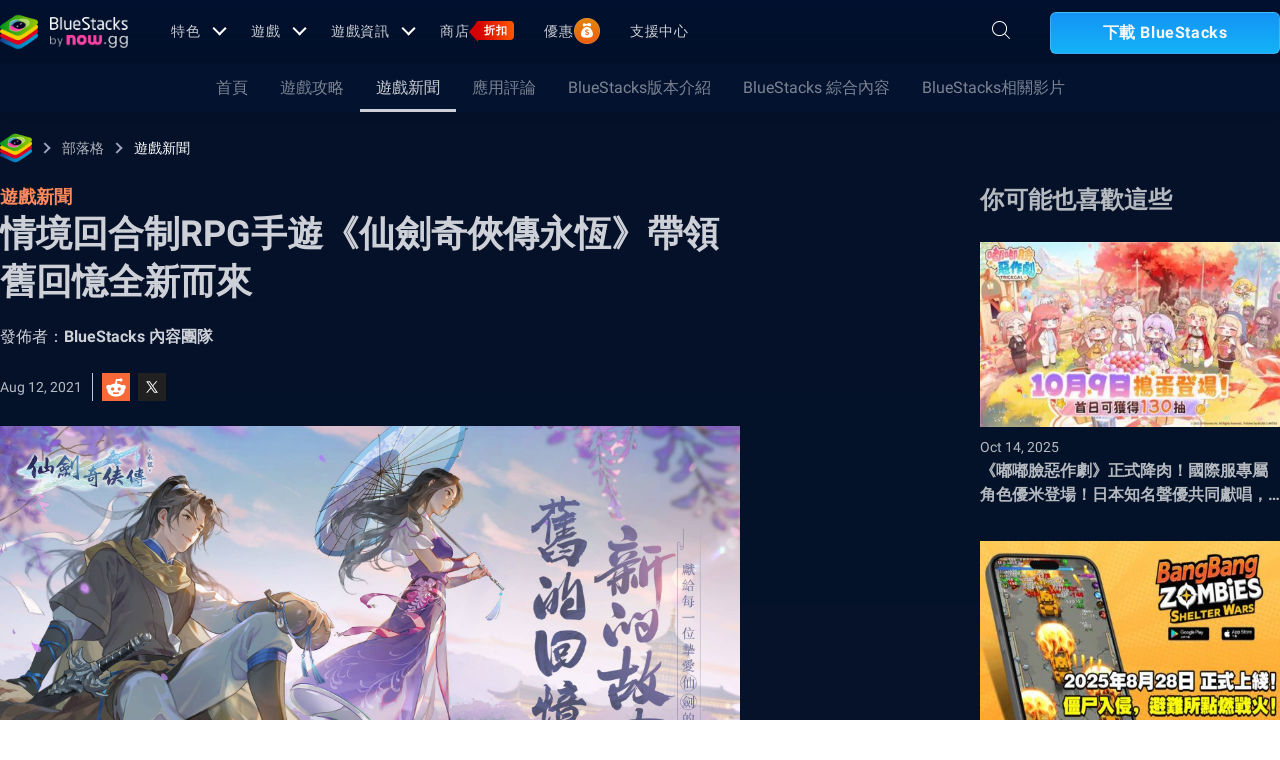

--- FILE ---
content_type: text/html; charset=utf-8
request_url: https://www.bluestacks.com/tw/blog/news/xian-jian-qi-xia-zhuan-yong-heng-online-reservation-tw.html
body_size: 69519
content:
<!DOCTYPE html><html lang="zh-hant" dir="ltr" data-country="US" data-locale="tw"><head><meta charSet="UTF-8"/><title>情境回合制RPG手遊《仙劍奇俠傳永恆》帶領舊回憶全新而來 | BlueStacks</title><meta name="robots" content="index,follow"/><meta http-equiv="X-UA-Compatible" content="ie=edge"/><link rel="canonical" href="https://www.bluestacks.com/tw/blog/news/xian-jian-qi-xia-zhuan-yong-heng-online-reservation-tw.html"/><meta name="description" content="安裝BlueStacks模擬器在您的電腦上玩情境回合制RPG類手機遊戲《仙劍奇俠傳永恆》，還原舊作全面風貌，用舊的回憶引領新的故事，下載BlueStacks給你不一樣的遊戲體驗，不用整天看著遊戲，也能輕鬆獲取豐富獎勵！"/><meta name="baidu-site-verification" content="code-y42E1spUr0"/><meta name="theme-color" content="#FF42A5"/><meta property="og:locale" content="zh-Hant_TW"/><meta property="og:type" content="website"/><meta property="og:title" content="情境回合制RPG手遊《仙劍奇俠傳永恆》帶領舊回憶全新而來 | BlueStacks"/><meta property="og:description" content="安裝BlueStacks模擬器在您的電腦上玩情境回合制RPG類手機遊戲《仙劍奇俠傳永恆》，還原舊作全面風貌，用舊的回憶引領新的故事，下載BlueStacks給你不一樣的遊戲體驗，不用整天看著遊戲，也能輕鬆獲取豐富獎勵！"/><meta property="og:url" content="https://www.bluestacks.com/tw/blog/news/xian-jian-qi-xia-zhuan-yong-heng-online-reservation-tw.html"/><meta property="og:site_name" content="Bluestacks - The Best Android Emulator on PC as Rated by You"/><meta property="article:publisher" content="https://www.facebook.com/BlueStacksInc/"/><meta property="og:updated_time" content="2021-10-04T11:56:17+00:00"/><meta property="fb:app_id" content="236804760387339"/><meta property="twitter:title" content="情境回合制RPG手遊《仙劍奇俠傳永恆》帶領舊回憶全新而來 | BlueStacks"/><meta property="og:image:alt" content="情境回合制RPG手遊《仙劍奇俠傳永恆》帶領舊回憶全新而來 | BlueStacks"/><meta name="twitter:title" content="情境回合制RPG手遊《仙劍奇俠傳永恆》帶領舊回憶全新而來 | BlueStacks"/><meta name="twitter:description" content="安裝BlueStacks模擬器在您的電腦上玩情境回合制RPG類手機遊戲《仙劍奇俠傳永恆》，還原舊作全面風貌，用舊的回憶引領新的故事，下載BlueStacks給你不一樣的遊戲體驗，不用整天看著遊戲，也能輕鬆獲取豐富獎勵！"/><meta name="twitter:creator" content="@bluestacksinc"/><link rel="icon" href="https://cdn-www.bluestacks.com/bs-images/logo-icon.png" sizes="32x32"/><link rel="icon" href="https://cdn-www.bluestacks.com/bs-images/logo-icon.png" sizes="192x192"/><link rel="apple-touch-icon-precomposed" href="https://cdn-www.bluestacks.com/bs-images/logo-icon.png"/><meta name="msapplication-TileImage" content="https://cdn-www.bluestacks.com/bs-images/logo-icon.png"/><meta name="viewport" content="width=device-width,initial-scale=1,shrink-to-fit=no"/><meta name="google-site-verification" content="tbz8pRvfI7jRiJR8spPefljM-dF2Vi3MIxitsQ2oX_Y"/><meta name="naver-site-verification" content="c5e09798c62ac637c3a92471c52d236c3e4bffc1"/><meta name="referrer" content="no-referrer-when-downgrade"/><link rel="preconnect" href="https://cloud.bluestacks.com"/><link rel="dns-prefetch" href="https://www.google-analytics.com"/><link rel="preconnect" href="https://fonts.gstatic.com"/><meta property="og:image" content="https://cdn-www.bluestacks.com/bs-images/xian-jian-qi-xia-zhuan-yong-heng-news-tw-1-banner.jpg"/><meta property="og:image:secure_url" content="https://cdn-www.bluestacks.com/bs-images/xian-jian-qi-xia-zhuan-yong-heng-news-tw-1-banner.jpg"/><meta property="og:image:width" content="1200"/><meta property="og:image:height" content="630"/><meta property="og:image:type" content="image/jpeg"/><meta name="twitter:card" content="summary_large_image"/><meta name="twitter:image" content="https://cdn-www.bluestacks.com/bs-images/xian-jian-qi-xia-zhuan-yong-heng-news-tw-1-banner.jpg"/><meta name="next-head-count" content="40"/><script id="global-script" strategy="afterInteractive">
              window['gtag_enable_tcf_support'] = true;
              window.show_advertisement = true;
              // GA init function
              window.dataLayer = window.dataLayer || [];
              function gtag(){dataLayer.push(arguments);}
              </script><script id="quantcast-script" strategy="afterInteractive">
              window.inMobileScript = function() {
            var host = "bluestacks.com";
            var element = document.createElement("script");
            var firstScript = document.getElementsByTagName("script")[0];
            var url = "https://cmp.inmobi.com".concat("/choice/", "mw9xJtqPQGFbC", "/", host, "/choice.js?tag_version=V3");
            var uspTries = 0;
            var uspTriesLimit = 3;
            element.async = true;
            element.type = "text/javascript";
            element.src = url;
            firstScript.parentNode.insertBefore(element, firstScript);
            function makeStub() {
                var TCF_LOCATOR_NAME = "__tcfapiLocator";
                var queue = [];
                var win = window;
                var cmpFrame;
                function addFrame() {
                    var doc = win.document;
                    var otherCMP = !!win.frames[TCF_LOCATOR_NAME];
                    if (!otherCMP) {
                        if (doc.body) {
                            var iframe = doc.createElement("iframe");
                            iframe.style.cssText = "display:none";
                            iframe.name = TCF_LOCATOR_NAME;
                            doc.body.appendChild(iframe);
                        } else {
                            setTimeout(addFrame, 5);
                        }
                    }
                    return !otherCMP;
                }
                function tcfAPIHandler() {
                    var gdprApplies;
                    var args = arguments;
                    if (!args.length) {
                        return queue;
                    } else if (args[0] === "setGdprApplies") {
                        if (args.length > 3 && args[2] === 2 && typeof args[3] === "boolean") {
                            gdprApplies = args[3];
                            if (typeof args[2] === "function") {
                                args[2]("set", true);
                            }
                        }
                    } else if (args[0] === "ping") {
                        var retr = {
                            gdprApplies: gdprApplies,
                            cmpLoaded: false,
                            cmpStatus: "stub"
                        };
                        if (typeof args[2] === "function") {
                            args[2](retr);
                        }
                    } else {
                        if (args[0] === "init" && typeof args[3] === "object") {
                            args[3] = Object.assign(args[3], {
                                tag_version: "V3"
                            });
                        }
                        queue.push(args);
                    }
                }
                function postMessageEventHandler(event) {
                    var msgIsString = typeof event.data === "string";
                    var json = {};
                    try {
                        if (msgIsString) {
                            json = JSON.parse(event.data);
                        } else {
                            json = event.data;
                        }
                    } catch (ignore) {}
                    var payload = json.__tcfapiCall;
                    if (payload) {
                        window.__tcfapi(payload.command, payload.version, function(retValue, success) {
                            var returnMsg = {
                                __tcfapiReturn: {
                                    returnValue: retValue,
                                    success: success,
                                    callId: payload.callId
                                }
                            };
                            if (msgIsString) {
                                returnMsg = JSON.stringify(returnMsg);
                            }
                            if (event && event.source && event.source.postMessage) {
                                event.source.postMessage(returnMsg, "*");
                            }
                        }, payload.parameter);
                    }
                }
                while(win){
                    try {
                        if (win.frames[TCF_LOCATOR_NAME]) {
                            cmpFrame = win;
                            break;
                        }
                    } catch (ignore) {}
                    if (win === window.top) {
                        break;
                    }
                    win = win.parent;
                }
                if (!cmpFrame) {
                    addFrame();
                    win.__tcfapi = tcfAPIHandler;
                    win.addEventListener("message", postMessageEventHandler, false);
                }
            }
            makeStub();
            function makeGppStub() {
                const CMP_ID = 10;
                const SUPPORTED_APIS = [
                    "2:tcfeuv2",
                    "6:uspv1",
                    "7:usnatv1",
                    "8:usca",
                    "9:usvav1",
                    "10:uscov1",
                    "11:usutv1",
                    "12:usctv1"
                ];
                window.__gpp_addFrame = function(n) {
                    if (!window.frames[n]) {
                        if (document.body) {
                            var i = document.createElement("iframe");
                            i.style.cssText = "display:none";
                            i.name = n;
                            document.body.appendChild(i);
                        } else {
                            window.setTimeout(window.__gpp_addFrame, 10, n);
                        }
                    }
                };
                window.__gpp_stub = function() {
                    var b = arguments;
                    __gpp.queue = __gpp.queue || [];
                    __gpp.events = __gpp.events || [];
                    if (!b.length || b.length == 1 && b[0] == "queue") {
                        return __gpp.queue;
                    }
                    if (b.length == 1 && b[0] == "events") {
                        return __gpp.events;
                    }
                    var cmd = b[0];
                    var clb = b.length > 1 ? b[1] : null;
                    var par = b.length > 2 ? b[2] : null;
                    if (cmd === "ping") {
                        clb({
                            gppVersion: "1.1",
                            cmpStatus: "stub",
                            cmpDisplayStatus: "hidden",
                            signalStatus: "not ready",
                            supportedAPIs: SUPPORTED_APIS,
                            cmpId: CMP_ID,
                            sectionList: [],
                            applicableSections: [
                                -1
                            ],
                            gppString: "",
                            parsedSections: {}
                        }, true);
                    } else if (cmd === "addEventListener") {
                        if (!("lastId" in __gpp)) {
                            __gpp.lastId = 0;
                        }
                        __gpp.lastId++;
                        var lnr = __gpp.lastId;
                        __gpp.events.push({
                            id: lnr,
                            callback: clb,
                            parameter: par
                        });
                        clb({
                            eventName: "listenerRegistered",
                            listenerId: lnr,
                            data: true,
                            pingData: {
                                gppVersion: "1.1",
                                cmpStatus: "stub",
                                cmpDisplayStatus: "hidden",
                                signalStatus: "not ready",
                                supportedAPIs: SUPPORTED_APIS,
                                cmpId: CMP_ID,
                                sectionList: [],
                                applicableSections: [
                                    -1
                                ],
                                gppString: "",
                                parsedSections: {}
                            }
                        }, true);
                    } else if (cmd === "removeEventListener") {
                        var success = false;
                        for(var i = 0; i < __gpp.events.length; i++){
                            if (__gpp.events[i].id == par) {
                                __gpp.events.splice(i, 1);
                                success = true;
                                break;
                            }
                        }
                        clb({
                            eventName: "listenerRemoved",
                            listenerId: par,
                            data: success,
                            pingData: {
                                gppVersion: "1.1",
                                cmpStatus: "stub",
                                cmpDisplayStatus: "hidden",
                                signalStatus: "not ready",
                                supportedAPIs: SUPPORTED_APIS,
                                cmpId: CMP_ID,
                                sectionList: [],
                                applicableSections: [
                                    -1
                                ],
                                gppString: "",
                                parsedSections: {}
                            }
                        }, true);
                    } else if (cmd === "hasSection") {
                        clb(false, true);
                    } else if (cmd === "getSection" || cmd === "getField") {
                        clb(null, true);
                    } else {
                        __gpp.queue.push([].slice.apply(b));
                    }
                };
                window.__gpp_msghandler = function(event) {
                    var msgIsString = typeof event.data === "string";
                    try {
                        var json = msgIsString ? JSON.parse(event.data) : event.data;
                    } catch (e) {
                        var json = null;
                    }
                    if (typeof json === "object" && json !== null && "__gppCall" in json) {
                        var i = json.__gppCall;
                        window.__gpp(i.command, function(retValue, success) {
                            var returnMsg = {
                                __gppReturn: {
                                    returnValue: retValue,
                                    success: success,
                                    callId: i.callId
                                }
                            };
                            event.source.postMessage(msgIsString ? JSON.stringify(returnMsg) : returnMsg, "*");
                        }, "parameter" in i ? i.parameter : null, "version" in i ? i.version : "1.1");
                    }
                };
                if (!("__gpp" in window) || typeof window.__gpp !== "function") {
                    window.__gpp = window.__gpp_stub;
                    window.addEventListener("message", window.__gpp_msghandler, false);
                    window.__gpp_addFrame("__gppLocator");
                }
            }
            makeGppStub();
            var uspStubFunction = function() {
                var arg = arguments;
                if (typeof window.__uspapi !== uspStubFunction) {
                    setTimeout(function() {
                        if (typeof window.__uspapi !== "undefined") {
                            window.__uspapi.apply(window.__uspapi, arg);
                        }
                    }, 500);
                }
            };
            var checkIfUspIsReady = function() {
                uspTries++;
                if (window.__uspapi === uspStubFunction && uspTries < uspTriesLimit) {
                    console.warn("USP is not accessible");
                } else {
                    clearInterval(uspInterval);
                }
            };
            if (typeof window.__uspapi === "undefined") {
                window.__uspapi = uspStubFunction;
                var uspInterval = setInterval(checkIfUspIsReady, 6000);
            }
        };
             (
              ()=>{
            window.getDomainFromUrl = function(url_) {
                const url = new URL(url_);
                const parts = url.hostname.split(".");
                if (parts.length > 2) {
                    return parts.slice(-2).join(".");
                }
                return url.hostname;
            };
            // Listen for the parent's response
            window.addEventListener("message", (event)=>{
                const domain = window.getDomainFromUrl(event.origin);
                if ([
                    "bluestacks.com",
                    "bstkinternal.net"
                ].includes(domain)) {
                    if (event.data.action_type === "isBS5ClientResult") {
                        document.querySelector("body").dataset["appplayer"] = true;
                        window.appplayer = true;
                        console.warn("AppCenter is detected");
                    }
                }
            });
            window.gotAppPlayerBackPage = ()=>{
                if (window.location.pathname == "/products/deals.html") {
                    window.parent.postMessage({
                        action_type: "goback"
                    }, "https://cdn-bgp.bluestacks.com");
                    return;
                }
                if (window.history.length > 1) {
                    window.history.back();
                } else {
                    window.parent.postMessage({
                        action_type: "goback"
                    }, "https://cdn-bgp.bluestacks.com");
                }
            };
            window.addAppPlayerBackButton = ()=>{
                var ref;
                const button = document.createElement("button");
                button.className = "app-placyer-back"; // Add class
                button.innerHTML = `
                <svg xmlns="http://www.w3.org/2000/svg" width="20" height="20" viewBox="0 0 20 20" fill="none">
                    <path d="M17 10.5H3M3 10.5L8.5 5M3 10.5L8.5 16" 
                          stroke="#F7FAFF" strokeWidth="2" 
                          style="stroke: rgb(247, 250, 255); stroke-opacity: 1;">
                    </path>
                </svg>
                Go Back
            `;
                button.onclick = window.gotAppPlayerBackPage;
                document === null || document === void 0 ? void 0 : (ref = document.body) === null || ref === void 0 ? void 0 : ref.appendChild(button);
            };
            // Call the function to add the button
            if (window.self !== window.top) {
                window.parent.postMessage({
                    action_type: "isBS5Client"
                }, "https://cdn-bgp.bluestacks.com");
                window.isBS5ClientInterval = setInterval(()=>{
                    window.parent.postMessage({
                        action_type: "isBS5Client"
                    }, "https://cdn-bgp.bluestacks.com");
                }, 50);
                setTimeout(()=>{
                    window.parent.postMessage({
                        action_type: "isBS5Client"
                    }, "https://cdn-bgp.bluestacks.com");
                    window.addAppPlayerBackButton();
                    if (window.isBS5ClientInterval) {
                        clearInterval(window.isBS5ClientInterval);
                    }
                }, 2000);
            } else {
                inMobileScript();
            }
        }
             )();
             </script><script strategy="lazyOnload">
                  let bstkLazyloadImages = () =>{
                    var forEach = (list, callback) => {
                      Array.prototype.forEach.call(list, callback);
                    };
                    var preloadImage = (img) => {
                      const src = img.getAttribute("data-src");
                      const oSrc = img.getAttribute("data-org");
                      const tryAlt = img.getAttribute("data-try-alt"); 

                      if (!src) return;

                      const virtualImg = new Image();
                      virtualImg.src = src;

                      virtualImg.onload = (e) => {
                        img.setAttribute("src", src);
                        img.addEventListener(
                          "load",
                          function loaded() {
                            if (!img) return;
                            img.classList.add("loadded");
                            img.classList.add("unblur");
                            img.classList.remove("lazy");
                          },
                          false
                        );
                      };

                      function tryAltDomains(errorImg, index){
                        return new Promise((resolve, reject) => { 
                          let domains = ["d2u1q3j7uk6p0t.cloudfront.net"]
                          if(domains[index]){
                            let newImg = errorImg.split('/');
                            newImg[2] = domains[index];
                            newImg = newImg.join('/')
                            const img = new Image();
                            img.src = newImg;
                            if (img.complete) {
                              resolve(newImg);
                            } else {
                              img.onload = () => {
                                resolve(newImg);
                              };
                              img.onerror = () => {
                                if(index < domains.length){
                                  return resolve(tryAltDomains(newImg, index + 1));
                                }else{
                                  return reject(false);
                                }
                              };
                            }
                          }else{
                            return reject(false);
                          }
                        })
                      }
                      
                      virtualImg.onerror = (e) => {
                        const fallbackSrc = img.getAttribute("data-fallback");
                        if(tryAlt){
                          tryAltDomains(oSrc, 0)
                          .then((newImg)=>{
                            img.setAttribute("src", newImg);
                          })
                          .catch(()=>{
                            if (fallbackSrc) {
                              img.setAttribute("src", fallbackSrc);
                              img.classList.add("fallback-img");
                            }
                          })
                        }else{
                          if (fallbackSrc) {
                            img.setAttribute("src", fallbackSrc);
                            img.classList.add("fallback-img");
                          }
                        }
                        img.classList.add("loadded");
                        img.classList.add("unblur");
                        img.classList.remove("lazy");
                      };
                    };

                    
                    var lazys = document.querySelectorAll("img.lazy");

                    /**
                     * Checking for Browser support, if not has load it all.
                     */
                    if (!("IntersectionObserver" in window)) {
                      forEach(lazys, (lazy) => preloadImage(lazy));
                    } else {
                      /**
                       * [onIntersection description]
                       * @param  {[type]} entries [description]
                       */
                      const onIntersection = (entries) => {
                        forEach(entries, (entry) => {
                          if (entry.intersectionRatio > 0) {
                            scroll.unobserve(entry.target);
                            preloadImage(entry.target);
                          }
                        });
                      };

                      /**
                       * instance of the IntersectionObserver
                       * @param {[callback]} onIntersection
                       * @see https://developer.mozilla.org/en-US/docs/Web/API/Intersection_Observer_API
                       */
                      const scroll = new IntersectionObserver(onIntersection, {
                        rootMargin: "50px 0px",
                        threshold: 0.1,
                      });

                      /**
                       * Targeting all selected elements to be observed
                       */
                      forEach(lazys, (lazy) => scroll.observe(lazy));
                    }
                  }
                  document.addEventListener("DOMContentLoaded", () => {
                    bstkLazyloadImages();
                    setTimeout(()=>{
                      bstkLazyloadImages();
                    },3000)
                  })

                  </script><script id="gtag-base" strategy="afterInteractive">
            // <!-- Google Tag Manager -->
            (function(w,d,s,l,i){w[l]=w[l]||[];w[l].push({'gtm.start':
            new Date().getTime(),event:'gtm.js'});var f=d.getElementsByTagName(s)[0],
            j=d.createElement(s),dl=l!='dataLayer'?'&l='+l:'';j.async=true;j.src=
            'https://www.googletagmanager.com/gtm.js?id='+i+dl;f.parentNode.insertBefore(j,f);
            })(window,document,'script','dataLayer','GTM-W4Z4SG');
            // <!-- End Google Tag Manager -->
          </script><script strategy="afterInteractive">
              let quantcastTimerCount = 0;
              let domain_name = 'bluestacks.com';
              let quantcastCookie = getCookie('quant_cast_cookie');
              if(quantcastCookie == 'accept'){
                window.show_advertisement = true;
              }else{
                window.show_advertisement = false;
              }
              if (
                location.hostname.includes('bluestacks.com')
              ) {
                domain_name = 'bluestacks.com';
              } else if (location.hostname === 'local.bluestacks.com') {
                domain_name = 'local.bluestacks.com';
              } else if (location.hostname === 'localhost') {
                domain_name = 'localhost';
              } else {
                domain_name = 'bstkinternal.net';
              }

              function getCookie(cname) {
                var name = cname + "=";
                var decodedCookie = decodeURIComponent(document.cookie);
                var ca = decodedCookie.split(';');
                for (var i = 0; i < ca.length; i++) {
                  var c = ca[i];
                  while (c.charAt(0) == ' ') {
                    c = c.substring(1);
                  }
                  if (c.indexOf(name) == 0) {
                    return c.substring(name.length, c.length);
                  }
                }
                return "";
              }
              var setCookie = (cookieName, cookieValue, daysToExpire) => {
                var date = new Date();
                date.setTime(date.getTime() + daysToExpire * 24 * 60 * 60 * 1000);
                var expires = 'expires=' + date.toUTCString();
                document.cookie = cookieName + '=' + cookieValue + ';' + expires + ';' + domain_name + ';path=/';
              };
              let gtmLoaded = false;
              let gaLoaded = false;

              const loadGTM = () => {
                if (!gtmLoaded) {
                  let quantcastCookie = getCookie('quant_cast_cookie');
                  if (quantcastCookie == 'accept') {
                    gtmLoaded = true;
                    let gtmScriptTag = document.createElement('script');
                    gtmScriptTag.src = '/wp-content/themes/bluestacks/js/gtm.js';
                    gtmScriptTag.async = true;
                    document.head.appendChild(gtmScriptTag);
                  }
                }
              }

              const loadGA = () => {
                if (!gaLoaded) {
                  let quantcastCookie = getCookie('quant_cast_cookie');
                  if (quantcastCookie) {
                    gaLoaded = true;
                    let gaScriptTag = document.createElement('script');
                    gaScriptTag.src = 'https://www.googletagmanager.com/gtag/js?id=G-3PED3R14PQ';
                    gaScriptTag.async = true;
                    document.head.appendChild(gaScriptTag);
          
                    setTimeout(function(){
                      gtag('js', new Date());
                      gtag('config', 'G-3PED3R14PQ');
                    },1000);
                  }
                }
              }

              window.quant_cast_cookie = true;
              document.addEventListener( 'click', function ( event ) {
                let eleClass = event.target.className.toString();
                // Save and Exit button event
                if(!event.target.className){
                  eleClass = event.target.parentElement.className.toString();
                }
                if(event.target && (eleClass.trim() == 'css-47sehv' || event.target.className == 'qc-cmp2-close-icon') ) {
                  setCookie('quant_cast_cookie',window.quant_cast_cookie , 30);
                  //loadGTM();
                  loadGA();
                };
                let moreOptClass = event.target.className.toString();
                if(!event.target.className){
                  moreOptClass = event.target.parentElement.className.toString();
                }
                // Save and Exit button event
                if(event.target && (moreOptClass.trim() == 'css-1hy2vtq') ) {
                  window.quant_cast_cookie = false;
                };
                if(event.target && (event.target.innerText == 'REJECT ALL' || event.target.innerText == 'OFF')) {
                  quant_cast_cookie = false;
                };
                if(event.target && (event.target.innerText == 'ACCEPT ALL' || event.target.innerText == 'ON')) {
                  quant_cast_cookie = true;
                };
              });

              let quantcastInterval = setInterval(function() {
                //loadGTM();
                loadGA();
              }, 1000)</script><script id="gtag-base" strategy="afterInteractive">
              const loadGAOther = () => {
                let gaScriptTag = document.createElement('script');
                gaScriptTag.src = 'https://www.googletagmanager.com/gtag/js?id=G-3PED3R14PQ';
                gaScriptTag.async = true;
                document.head.appendChild(gaScriptTag);

                setTimeout(function(){
                  gtag('js', new Date());
                  gtag('config', 'G-3PED3R14PQ');
                },1000);
              }
              loadGAOther();
          </script><meta name="next-font-preconnect"/><noscript data-n-css=""></noscript><script defer="" nomodule="" src="/_next/static/chunks/polyfills-5cd94c89d3acac5f.js"></script><script src="/_next/static/chunks/webpack-5c7687d58c15049a.js" defer=""></script><script src="/_next/static/chunks/framework-9cf46cf0fe8d1146.js" defer=""></script><script src="/_next/static/chunks/main-3456a641930ebb2c.js" defer=""></script><script src="/_next/static/chunks/pages/_app-8ca3d3d5004bdddc.js" defer=""></script><script src="/_next/static/chunks/0975f2b1-5217cdcae2597d7e.js" defer=""></script><script src="/_next/static/chunks/2675-3b682edc71d44a12.js" defer=""></script><script src="/_next/static/chunks/1795-fcd12dc84069a4bf.js" defer=""></script><script src="/_next/static/chunks/3944-cd7826df83de1a13.js" defer=""></script><script src="/_next/static/chunks/9941-7c93e2f1f995e0b4.js" defer=""></script><script src="/_next/static/chunks/8899-dfead38c7a94fc11.js" defer=""></script><script src="/_next/static/chunks/5594-09637f7cea7be4bf.js" defer=""></script><script src="/_next/static/chunks/234-58bc333aa305c9ed.js" defer=""></script><script src="/_next/static/chunks/4226-c639c30f8141e557.js" defer=""></script><script src="/_next/static/chunks/8491-4c71c3566a2de3c1.js" defer=""></script><script src="/_next/static/chunks/6135-012f331052b28488.js" defer=""></script><script src="/_next/static/chunks/2213-c66bee480eed9fdb.js" defer=""></script><script src="/_next/static/chunks/138-9f18ca18fcbd12d7.js" defer=""></script><script src="/_next/static/chunks/594-b67a1b25c478fc9d.js" defer=""></script><script src="/_next/static/chunks/8828-c9358b63fa93834d.js" defer=""></script><script src="/_next/static/chunks/2751-011b78d8e1fb1a72.js" defer=""></script><script src="/_next/static/chunks/pages/blog/%5Bcategory%5D/%5Bslug%5D-c2550fb53eea3ae9.js" defer=""></script><script src="/_next/static/RxqVKMWk7HOkDUjqAe0jj/_buildManifest.js" defer=""></script><script src="/_next/static/RxqVKMWk7HOkDUjqAe0jj/_ssgManifest.js" defer=""></script><script src="/_next/static/RxqVKMWk7HOkDUjqAe0jj/_middlewareManifest.js" defer=""></script><style data-styled="" data-styled-version="5.3.11">@font-face{font-family:'Roboto';font-style:normal;font-weight:400;font-display:swap;src:url(https://fonts.gstatic.com/s/roboto/v30/KFOmCnqEu92Fr1Mu72xKKTU1Kvnz.woff2) format('woff2');unicode-range:U+0460-052F,U+1C80-1C88,U+20B4,U+2DE0-2DFF,U+A640-A69F,U+FE2E-FE2F;}/*!sc*/
@font-face{font-family:'Roboto';font-style:normal;font-weight:400;font-display:swap;src:url(https://fonts.gstatic.com/s/roboto/v30/KFOmCnqEu92Fr1Mu5mxKKTU1Kvnz.woff2) format('woff2');unicode-range:U+0301,U+0400-045F,U+0490-0491,U+04B0-04B1,U+2116;}/*!sc*/
@font-face{font-family:'Roboto';font-style:normal;font-weight:400;font-display:swap;src:url(https://fonts.gstatic.com/s/roboto/v30/KFOmCnqEu92Fr1Mu7mxKKTU1Kvnz.woff2) format('woff2');unicode-range:U+1F00-1FFF;}/*!sc*/
@font-face{font-family:'Roboto';font-style:normal;font-weight:400;font-display:swap;src:url(https://fonts.gstatic.com/s/roboto/v30/KFOmCnqEu92Fr1Mu4WxKKTU1Kvnz.woff2) format('woff2');unicode-range:U+0370-03FF;}/*!sc*/
@font-face{font-family:'Roboto';font-style:normal;font-weight:400;font-display:swap;src:url(https://fonts.gstatic.com/s/roboto/v30/KFOmCnqEu92Fr1Mu7WxKKTU1Kvnz.woff2) format('woff2');unicode-range:U+0102-0103,U+0110-0111,U+0128-0129,U+0168-0169,U+01A0-01A1,U+01AF-01B0,U+1EA0-1EF9,U+20AB;}/*!sc*/
@font-face{font-family:'Roboto';font-style:normal;font-weight:400;font-display:swap;src:url(https://fonts.gstatic.com/s/roboto/v30/KFOmCnqEu92Fr1Mu7GxKKTU1Kvnz.woff2) format('woff2');unicode-range:U+0100-024F,U+0259,U+1E00-1EFF,U+2020,U+20A0-20AB,U+20AD-20CF,U+2113,U+2C60-2C7F,U+A720-A7FF;}/*!sc*/
@font-face{font-family:'Roboto';font-style:normal;font-weight:400;font-display:swap;src:url(https://fonts.gstatic.com/s/roboto/v30/KFOmCnqEu92Fr1Mu4mxKKTU1Kg.woff2) format('woff2');unicode-range:U+0000-00FF,U+0131,U+0152-0153,U+02BB-02BC,U+02C6,U+02DA,U+02DC,U+2000-206F,U+2074,U+20AC,U+2122,U+2191,U+2193,U+2212,U+2215,U+FEFF,U+FFFD;}/*!sc*/
@font-face{font-family:'Roboto';font-style:normal;font-weight:500;font-display:swap;src:url(https://fonts.gstatic.com/s/roboto/v30/KFOlCnqEu92Fr1MmEU9fCRc4AMP6lbBP.woff2) format('woff2');unicode-range:U+0460-052F,U+1C80-1C88,U+20B4,U+2DE0-2DFF,U+A640-A69F,U+FE2E-FE2F;}/*!sc*/
@font-face{font-family:'Roboto';font-style:normal;font-weight:500;font-display:swap;src:url(https://fonts.gstatic.com/s/roboto/v30/KFOlCnqEu92Fr1MmEU9fABc4AMP6lbBP.woff2) format('woff2');unicode-range:U+0301,U+0400-045F,U+0490-0491,U+04B0-04B1,U+2116;}/*!sc*/
@font-face{font-family:'Roboto';font-style:normal;font-weight:500;font-display:swap;src:url(https://fonts.gstatic.com/s/roboto/v30/KFOlCnqEu92Fr1MmEU9fCBc4AMP6lbBP.woff2) format('woff2');unicode-range:U+1F00-1FFF;}/*!sc*/
@font-face{font-family:'Roboto';font-style:normal;font-weight:500;font-display:swap;src:url(https://fonts.gstatic.com/s/roboto/v30/KFOlCnqEu92Fr1MmEU9fBxc4AMP6lbBP.woff2) format('woff2');unicode-range:U+0370-03FF;}/*!sc*/
@font-face{font-family:'Roboto';font-style:normal;font-weight:500;font-display:swap;src:url(https://fonts.gstatic.com/s/roboto/v30/KFOlCnqEu92Fr1MmEU9fCxc4AMP6lbBP.woff2) format('woff2');unicode-range:U+0102-0103,U+0110-0111,U+0128-0129,U+0168-0169,U+01A0-01A1,U+01AF-01B0,U+1EA0-1EF9,U+20AB;}/*!sc*/
@font-face{font-family:'Roboto';font-style:normal;font-weight:500;font-display:swap;src:url(https://fonts.gstatic.com/s/roboto/v30/KFOlCnqEu92Fr1MmEU9fChc4AMP6lbBP.woff2) format('woff2');unicode-range:U+0100-024F,U+0259,U+1E00-1EFF,U+2020,U+20A0-20AB,U+20AD-20CF,U+2113,U+2C60-2C7F,U+A720-A7FF;}/*!sc*/
@font-face{font-family:'Roboto';font-style:normal;font-weight:500;font-display:swap;src:url(https://fonts.gstatic.com/s/roboto/v30/KFOlCnqEu92Fr1MmEU9fBBc4AMP6lQ.woff2) format('woff2');unicode-range:U+0000-00FF,U+0131,U+0152-0153,U+02BB-02BC,U+02C6,U+02DA,U+02DC,U+2000-206F,U+2074,U+20AC,U+2122,U+2191,U+2193,U+2212,U+2215,U+FEFF,U+FFFD;}/*!sc*/
@font-face{font-family:'Roboto';font-style:normal;font-weight:700;font-display:swap;src:url(https://fonts.gstatic.com/s/roboto/v30/KFOlCnqEu92Fr1MmWUlfCRc4AMP6lbBP.woff2) format('woff2');unicode-range:U+0460-052F,U+1C80-1C88,U+20B4,U+2DE0-2DFF,U+A640-A69F,U+FE2E-FE2F;}/*!sc*/
@font-face{font-family:'Roboto';font-style:normal;font-weight:700;font-display:swap;src:url(https://fonts.gstatic.com/s/roboto/v30/KFOlCnqEu92Fr1MmWUlfABc4AMP6lbBP.woff2) format('woff2');unicode-range:U+0301,U+0400-045F,U+0490-0491,U+04B0-04B1,U+2116;}/*!sc*/
@font-face{font-family:'Roboto';font-style:normal;font-weight:700;font-display:swap;src:url(https://fonts.gstatic.com/s/roboto/v30/KFOlCnqEu92Fr1MmWUlfCBc4AMP6lbBP.woff2) format('woff2');unicode-range:U+1F00-1FFF;}/*!sc*/
@font-face{font-family:'Roboto';font-style:normal;font-weight:700;font-display:swap;src:url(https://fonts.gstatic.com/s/roboto/v30/KFOlCnqEu92Fr1MmWUlfBxc4AMP6lbBP.woff2) format('woff2');unicode-range:U+0370-03FF;}/*!sc*/
@font-face{font-family:'Roboto';font-style:normal;font-weight:700;font-display:swap;src:url(https://fonts.gstatic.com/s/roboto/v30/KFOlCnqEu92Fr1MmWUlfCxc4AMP6lbBP.woff2) format('woff2');unicode-range:U+0102-0103,U+0110-0111,U+0128-0129,U+0168-0169,U+01A0-01A1,U+01AF-01B0,U+1EA0-1EF9,U+20AB;}/*!sc*/
@font-face{font-family:'Roboto';font-style:normal;font-weight:700;font-display:swap;src:url(https://fonts.gstatic.com/s/roboto/v30/KFOlCnqEu92Fr1MmWUlfChc4AMP6lbBP.woff2) format('woff2');unicode-range:U+0100-024F,U+0259,U+1E00-1EFF,U+2020,U+20A0-20AB,U+20AD-20CF,U+2113,U+2C60-2C7F,U+A720-A7FF;}/*!sc*/
@font-face{font-family:'Roboto';font-style:normal;font-weight:700;font-display:swap;src:url(https://fonts.gstatic.com/s/roboto/v30/KFOlCnqEu92Fr1MmWUlfBBc4AMP6lQ.woff2) format('woff2');unicode-range:U+0000-00FF,U+0131,U+0152-0153,U+02BB-02BC,U+02C6,U+02DA,U+02DC,U+2000-206F,U+2074,U+20AC,U+2122,U+2191,U+2193,U+2212,U+2215,U+FEFF,U+FFFD;}/*!sc*/
@font-face{font-family:'Poppins';font-style:normal;font-weight:400;font-display:swap;src:url(https://fonts.gstatic.com/s/poppins/v20/pxiEyp8kv8JHgFVrJJbecnFHGPezSQ.woff2) format('woff2');unicode-range:U+0900-097F,U+1CD0-1CF6,U+1CF8-1CF9,U+200C-200D,U+20A8,U+20B9,U+25CC,U+A830-A839,U+A8E0-A8FB;}/*!sc*/
@font-face{font-family:'Poppins';font-style:normal;font-weight:400;font-display:swap;src:url(https://fonts.gstatic.com/s/poppins/v20/pxiEyp8kv8JHgFVrJJnecnFHGPezSQ.woff2) format('woff2');unicode-range:U+0100-024F,U+0259,U+1E00-1EFF,U+2020,U+20A0-20AB,U+20AD-20CF,U+2113,U+2C60-2C7F,U+A720-A7FF;}/*!sc*/
@font-face{font-family:'Poppins';font-style:normal;font-weight:400;font-display:swap;src:url(https://fonts.gstatic.com/s/poppins/v20/pxiEyp8kv8JHgFVrJJfecnFHGPc.woff2) format('woff2');unicode-range:U+0000-00FF,U+0131,U+0152-0153,U+02BB-02BC,U+02C6,U+02DA,U+02DC,U+2000-206F,U+2074,U+20AC,U+2122,U+2191,U+2193,U+2212,U+2215,U+FEFF,U+FFFD;}/*!sc*/
@font-face{font-family:'Poppins';font-style:normal;font-weight:500;font-display:swap;src:url(https://fonts.gstatic.com/s/poppins/v20/pxiByp8kv8JHgFVrLGT9Z11lFd2JQEl8qw.woff2) format('woff2');unicode-range:U+0900-097F,U+1CD0-1CF6,U+1CF8-1CF9,U+200C-200D,U+20A8,U+20B9,U+25CC,U+A830-A839,U+A8E0-A8FB;}/*!sc*/
@font-face{font-family:'Poppins';font-style:normal;font-weight:500;font-display:swap;src:url(https://fonts.gstatic.com/s/poppins/v20/pxiByp8kv8JHgFVrLGT9Z1JlFd2JQEl8qw.woff2) format('woff2');unicode-range:U+0100-024F,U+0259,U+1E00-1EFF,U+2020,U+20A0-20AB,U+20AD-20CF,U+2113,U+2C60-2C7F,U+A720-A7FF;}/*!sc*/
@font-face{font-family:'Poppins';font-style:normal;font-weight:500;font-display:swap;src:url(https://fonts.gstatic.com/s/poppins/v20/pxiByp8kv8JHgFVrLGT9Z1xlFd2JQEk.woff2) format('woff2');unicode-range:U+0000-00FF,U+0131,U+0152-0153,U+02BB-02BC,U+02C6,U+02DA,U+02DC,U+2000-206F,U+2074,U+20AC,U+2122,U+2191,U+2193,U+2212,U+2215,U+FEFF,U+FFFD;}/*!sc*/
@font-face{font-family:'Poppins';font-style:normal;font-weight:600;font-display:swap;src:url(https://fonts.gstatic.com/s/poppins/v20/pxiByp8kv8JHgFVrLEj6Z11lFd2JQEl8qw.woff2) format('woff2');unicode-range:U+0900-097F,U+1CD0-1CF6,U+1CF8-1CF9,U+200C-200D,U+20A8,U+20B9,U+25CC,U+A830-A839,U+A8E0-A8FB;}/*!sc*/
@font-face{font-family:'Poppins';font-style:normal;font-weight:600;font-display:swap;src:url(https://fonts.gstatic.com/s/poppins/v20/pxiByp8kv8JHgFVrLEj6Z1JlFd2JQEl8qw.woff2) format('woff2');unicode-range:U+0100-024F,U+0259,U+1E00-1EFF,U+2020,U+20A0-20AB,U+20AD-20CF,U+2113,U+2C60-2C7F,U+A720-A7FF;}/*!sc*/
@font-face{font-family:'Poppins';font-style:normal;font-weight:600;font-display:swap;src:url(https://fonts.gstatic.com/s/poppins/v20/pxiByp8kv8JHgFVrLEj6Z1xlFd2JQEk.woff2) format('woff2');unicode-range:U+0000-00FF,U+0131,U+0152-0153,U+02BB-02BC,U+02C6,U+02DA,U+02DC,U+2000-206F,U+2074,U+20AC,U+2122,U+2191,U+2193,U+2212,U+2215,U+FEFF,U+FFFD;}/*!sc*/
@font-face{font-family:'Poppins';font-style:normal;font-weight:700;font-display:swap;src:url(https://fonts.gstatic.com/s/poppins/v20/pxiByp8kv8JHgFVrLCz7Z11lFd2JQEl8qw.woff2) format('woff2');unicode-range:U+0900-097F,U+1CD0-1CF6,U+1CF8-1CF9,U+200C-200D,U+20A8,U+20B9,U+25CC,U+A830-A839,U+A8E0-A8FB;}/*!sc*/
@font-face{font-family:'Poppins';font-style:normal;font-weight:700;font-display:swap;src:url(https://fonts.gstatic.com/s/poppins/v20/pxiByp8kv8JHgFVrLCz7Z1JlFd2JQEl8qw.woff2) format('woff2');unicode-range:U+0100-024F,U+0259,U+1E00-1EFF,U+2020,U+20A0-20AB,U+20AD-20CF,U+2113,U+2C60-2C7F,U+A720-A7FF;}/*!sc*/
@font-face{font-family:'Poppins';font-style:normal;font-weight:700;font-display:swap;src:url(https://fonts.gstatic.com/s/poppins/v20/pxiByp8kv8JHgFVrLCz7Z1xlFd2JQEk.woff2) format('woff2');unicode-range:U+0000-00FF,U+0131,U+0152-0153,U+02BB-02BC,U+02C6,U+02DA,U+02DC,U+2000-206F,U+2074,U+20AC,U+2122,U+2191,U+2193,U+2212,U+2215,U+FEFF,U+FFFD;}/*!sc*/
*{font-family:'Roboto',sans-serif;box-sizing:border-box;margin:0;padding:0;}/*!sc*/
*:focus,*:active,*:hover{outline:none;}/*!sc*/
.overflow-y-hidden{overflow-y:hidden;}/*!sc*/
.blog-home-page *{font-family:"Poppins",sans-serif;}/*!sc*/
.blog-home-page .subscribe-email .pop-up-content .upper-section .heading{width:100%;}/*!sc*/
.blog-home-page .header-wrapper .container .right-section .language-selector .language-selector-btn:hover .sub-menu{top:64px;}/*!sc*/
.blog-home-page .cat-lbl[data-cat="updates"],.blog-home-page .cat-title[data-cat="updates"]{color:#ea526f !important;}/*!sc*/
.blog-home-page .cat-lbl[data-cat="news"],.blog-home-page .cat-title[data-cat="news"]{color:#3ddc97 !important;}/*!sc*/
.blog-home-page .cat-lbl[data-cat="game-guides"],.blog-home-page .cat-title[data-cat="game-guides"]{color:#ff8a5b !important;}/*!sc*/
.blog-home-page .cat-lbl[data-cat="bluestacks-exclusives"],.blog-home-page .cat-title[data-cat="bluestacks-exclusives"]{color:#FFD500 !important;}/*!sc*/
.blog-home-page .cat-lbl[data-cat="bluestacks-roundups"],.blog-home-page .cat-title[data-cat="bluestacks-roundups"]{color:#CD4631 !important;}/*!sc*/
.blog-home-page .cat-lbl[data-cat="app-reviews"],.blog-home-page .cat-title[data-cat="app-reviews"]{color:#25CED1 !important;}/*!sc*/
@media (max-width:767px){.blog-home-page .subscribe-email{display:block;}.blog-home-page .subscribe-email .content-box .container{-webkit-flex-direction:column;-ms-flex-direction:column;flex-direction:column;-webkit-box-pack:center;-webkit-justify-content:center;-ms-flex-pack:center;justify-content:center;}.blog-home-page .subscribe-email .content-box .container .subscribe-heading{font-weight:700;font-size:18px !important;line-height:28px;padding:0;-webkit-flex:unset;-ms-flex:unset;flex:unset;}.blog-home-page .subscribe-email .content-box .container .newsletter-blog.subscribe-box{width:100%;margin-top:24px;}.blog-home-page .subscribe-email .content-box .container .newsletter-blog.subscribe-box .nw-error{top:-28px;font-size:10px;}}/*!sc*/
html,body{margin:0;padding:0;width:100%;background:#ffffff;}/*!sc*/
ul[class]{list-style:none;padding:0;margin:0;}/*!sc*/
button,.btn{cursor:pointer;}/*!sc*/
h1,h2,h3,h4,h5,h6,p,span{margin:0;font-weight:unset;}/*!sc*/
a{color:inherit;-webkit-text-decoration:none;text-decoration:none;cursor:pointer;}/*!sc*/
b,strong{font-family:var(--font-bold);}/*!sc*/
.inline-lazy{display:inline;}/*!sc*/
.main-content{min-height:calc(100vh - 297px);}/*!sc*/
.mac_intel-no-download .download-button,.experiment_variant .mac_intel-no-download .download-button,.mac_intel-no-download .container .right-section .download-buttons a.download-button,.experiment_variant .mac_intel-no-download.mac-os a.old-download,.mac_intel-no-download .container .left-section .download-ab-button,.mac_intel-no-download .left-section .download-ab-button,.mac_intel-no-download .old-download.download-ab-button,.mac_intel-no-download .container .download-wrapper > a.download-button{background:#b3c1ce !important;cursor:default;}/*!sc*/
.mac_intel-no-download .download-button:hover,.experiment_variant .mac_intel-no-download .download-button:hover,.mac_intel-no-download .container .right-section .download-buttons a.download-button:hover,.experiment_variant .mac_intel-no-download.mac-os a.old-download:hover,.mac_intel-no-download .container .left-section .download-ab-button:hover,.mac_intel-no-download .left-section .download-ab-button:hover,.mac_intel-no-download .old-download.download-ab-button:hover,.mac_intel-no-download .container .download-wrapper > a.download-button:hover{background:#b3c1ce !important;webkit-filter:none;-webkit-filter:none;filter:none;}/*!sc*/
.mac_intel-no-download .sub-title a{pointer-events:none;color:#b3c1ce !important;cursor:default;}/*!sc*/
.mac_intel-no-download .pop-up-content .lower-section .download-wrapper .old-download.download-button{color:#bbb;}/*!sc*/
.tooltip-text-mac_intel{display:none;width:-webkit-max-content;width:-moz-max-content;width:max-content;max-width:365px;line-height:1.5em;}/*!sc*/
.mac_intel-no-download-tooltip{overflow:visible !important;z-index:1;}/*!sc*/
.mac_intel-no-download-tooltip .tooltip-text-mac_intel{position:absolute;background:rgba(0,0,0,0.9);color:white;padding:4px 12px;border-radius:8px;font-size:14px;font-weight:normal;top:130%;left:50%;-webkit-transform:translateX(-50%) scale(0.9);-ms-transform:translateX(-50%) scale(0.9);transform:translateX(-50%) scale(0.9);opacity:0;visibility:hidden;-webkit-transition:all 0.3s ease-in-out;transition:all 0.3s ease-in-out;box-shadow:0 4px 10px rgba(0,0,0,0.2);}/*!sc*/
.mac_intel-no-download-tooltip .tooltip-text-mac_intel::after{content:"";position:absolute;bottom:100%;left:50%;-webkit-transform:translateX(-50%);-ms-transform:translateX(-50%);transform:translateX(-50%);border-width:8px;border-style:solid;border-color:transparent transparent rgba(0,0,0,0.85) transparent;}/*!sc*/
.mac_intel-no-download-tooltip:hover .tooltip-text-mac_intel{display:block;opacity:1;visibility:visible;-webkit-transform:translateX(-50%) scale(1);-ms-transform:translateX(-50%) scale(1);transform:translateX(-50%) scale(1);}/*!sc*/
.windows-os .cloud-games-section .download-bsx:not(.download-bs10){display:none !important;}/*!sc*/
html[lang=ar] .cloud-games-section .container .download-banner{-webkit-flex-direction:row-reverse;-ms-flex-direction:row-reverse;flex-direction:row-reverse;}/*!sc*/
html[lang=ar] .faq-section .container .faq-list .faq-item .toggle-arrow{right:unset;left:0;}/*!sc*/
html[lang=ar] .download-other-versions{-webkit-flex-direction:row-reverse;-ms-flex-direction:row-reverse;flex-direction:row-reverse;}/*!sc*/
html[lang=ar] .all-versions .download-version-list .version-li .r-section{margin-left:0;}/*!sc*/
html[lang=ar] .all-versions .download-version-list .version-li .r-section .l-side .title{margin-left:0;margin-right:8px;}/*!sc*/
@media (min-width:768px){html[lang=ar] .all-versions .download-version-list .version-li .r-section{margin-right:102px;}}/*!sc*/
.autocomplete-suggestions{z-index:9999;position:fixed !important;max-height:250px;border-radius:5px;background:#fff;overflow:hidden;overflow-y:auto;display:none;}/*!sc*/
.autocomplete-suggestions .search-wrapper .heading{display:-webkit-box;display:-webkit-flex;display:-ms-flexbox;display:flex;-webkit-box-pack:justify;-webkit-justify-content:space-between;-ms-flex-pack:justify;justify-content:space-between;margin:14px 0 5px 0;padding:0 14px;font-weight:700;font-size:60px;line-height:72px;color:#fff;}/*!sc*/
.autocomplete-suggestions .search-wrapper .heading .heading-title{font-weight:600;font-size:16px;line-height:24px;color:#28304c;margin:0;}/*!sc*/
.autocomplete-suggestions .search-wrapper .heading .view-all{font-weight:400;font-size:14px;line-height:24px;color:#0082e5;}/*!sc*/
.autocomplete-suggestions .search-wrapper .suggestion-list .autocomplete-suggestion{padding:10px 14px;border-bottom:1px solid #eee;color:#556789;font-size:16px;}/*!sc*/
.autocomplete-suggestions .search-wrapper .suggestion-list .autocomplete-suggestion:not(:last-child){border-bottom:1px solid rgba(169,173,184,.3);}/*!sc*/
.autocomplete-suggestions .search-wrapper .suggestion-list .autocomplete-suggestion .search-i{display:-webkit-box;display:-webkit-flex;display:-ms-flexbox;display:flex;-webkit-align-items:center;-webkit-box-align:center;-ms-flex-align:center;align-items:center;}/*!sc*/
.autocomplete-suggestions .search-wrapper .suggestion-list .autocomplete-suggestion .search-i figure{height:40px;width:40px;}/*!sc*/
.autocomplete-suggestions .search-wrapper .suggestion-list .autocomplete-suggestion .search-i figure img{height:100%;width:100%;object-fit:cover;display:inline-block;}/*!sc*/
.autocomplete-suggestions .search-wrapper .suggestion-list .autocomplete-suggestion .search-i figcaption{margin-left:18px;font-size:18px;line-height:28px;color:#394566;width:calc(100% - 58px);-webkit-box-orient:vertical;display:-webkit-box;-webkit-line-clamp:1;overflow:hidden;text-overflow:ellipsis;}/*!sc*/
.autocomplete-suggestions .search-wrapper .suggestion-list .autocomplete-suggestion .search-i figcaption b{color:#0091ff;font-weight:400;}/*!sc*/
body{-webkit-font-smoothing:antialiased;overflow-x:hidden;}/*!sc*/
.snow{display:none;}/*!sc*/
.banner-hidden .header-wrapper{background:#1f2640;position:fixed;-webkit-transition:.3s ease-in-out;transition:.3s ease-in-out;height:64px;}/*!sc*/
.banner-hidden .blog-home-page .header-wrapper{position:fixed !important;background:#001333 !important;}/*!sc*/
.banner-hidden .header-app-tab-section{position:fixed !important;width:100% !important;top:64px !important;z-index:3 !important;background-color:#1e2640 !important;-webkit-transition:.3s ease-in-out;transition:.3s ease-in-out;bottom:unset;}/*!sc*/
.banner-hidden .header-app-tab-section .published-date{display:none;}/*!sc*/
@media (max-width:767px){.css-ev1fav.css-ev1fav{width:90% !important;}.css-ev1fav.css-ev1fav .qc-usp-close-icon{background-size:50%;}.css-ev1fav.css-ev1fav .qc-usp-ui-content .qc-usp-title{line-height:1.3 !important;padding-right:40px !important;}.css-ev1fav.css-ev1fav .qc-usp-ui-content .qc-usp-main-messaging{padding-right:16px !important;}.qc-cmp-cleanslate p{line-height:1.3 !important;}}/*!sc*/
.blog-pages:not(.blog-home-page) .footer-wrapper .breadcrum-list > li:last-child:hover{color:#fff;}/*!sc*/
.blog-pages:not(.blog-home-page) .footer-wrapper .breadcrum-list > li:last-child a{cursor:pointer;pointer-events:none;}/*!sc*/
.blog-pages.blog-home-page .footer-wrapper .breadcrum-list > li:last-child{pointer-events:none;}/*!sc*/
.blog-pages.blog-home-page .footer-wrapper .breadcrum-list > li:last-child:hover{color:rgba(255,255,255,0.8);}/*!sc*/
.flex{display:-webkit-box;display:-webkit-flex;display:-ms-flexbox;display:flex;}/*!sc*/
.flex.perfectCenter{-webkit-box-pack:center;-webkit-justify-content:center;-ms-flex-pack:center;justify-content:center;-webkit-align-items:center;-webkit-box-align:center;-ms-flex-align:center;align-items:center;}/*!sc*/
.flex.hrtlCenter{-webkit-box-pack:center;-webkit-justify-content:center;-ms-flex-pack:center;justify-content:center;}/*!sc*/
.flex.vrtlCenter{-webkit-align-items:center;-webkit-box-align:center;-ms-flex-align:center;align-items:center;}/*!sc*/
.flex.flex-end{-webkit-box-pack:end;-webkit-justify-content:flex-end;-ms-flex-pack:end;justify-content:flex-end;}/*!sc*/
.flex.space-btw{-webkit-box-pack:justify;-webkit-justify-content:space-between;-ms-flex-pack:justify;justify-content:space-between;}/*!sc*/
.flex.space-around{-webkit-box-pack:space-around;-webkit-justify-content:space-around;-ms-flex-pack:space-around;justify-content:space-around;}/*!sc*/
.flex.column{-webkit-flex-direction:column;-ms-flex-direction:column;flex-direction:column;}/*!sc*/
.flex.start{-webkit-align-items:flex-start;-webkit-box-align:flex-start;-ms-flex-align:flex-start;align-items:flex-start;}/*!sc*/
.flex.pointer{cursor:pointer;}/*!sc*/
.laoder-div{display:-webkit-box;display:-webkit-flex;display:-ms-flexbox;display:flex;-webkit-box-pack:center;-webkit-justify-content:center;-ms-flex-pack:center;justify-content:center;-webkit-align-items:center;-webkit-box-align:center;-ms-flex-align:center;align-items:center;}/*!sc*/
.tab-nav-loader{background:rgba(255,255,255,0.20);width:60px;height:20px;position:relative;overflow:hidden;border-radius:4px;}/*!sc*/
.tab-nav-loader::after{content:"";position:absolute;top:0;left:-150%;width:150%;height:100%;background:linear-gradient(64deg,transparent 36% ,rgba(255,255,255,0.6) 50%,transparent 70%);-webkit-animation:shimmer 1.5s infinite;animation:shimmer 1.5s infinite;}/*!sc*/
@-webkit-keyframes shimmer{0%{left:-150%;}100%{left:100%;}}/*!sc*/
@keyframes shimmer{0%{left:-150%;}100%{left:100%;}}/*!sc*/
.container{max-width:1300px;width:100%;margin:0 auto;}/*!sc*/
@media (max-width:1260px){.container{padding-right:12px !important;padding-left:12px !important;}}/*!sc*/
@media (max-width:1024px){.container{padding-right:12px !important;padding-left:12px !important;}}/*!sc*/
.mob-visible{display:none;}/*!sc*/
@media (max-width:1024px){.mob-visible{display:block;}}/*!sc*/
.img-responsive{max-width:100%;width:auto;height:auto;}/*!sc*/
.image-fit{height:100%;width:100%;}/*!sc*/
.hidden{display:none !important;}/*!sc*/
.display-block{display:block !important;}/*!sc*/
.mac-os .non-mac,.safari .non-mac,.apple-safari .non-mac{display:none;}/*!sc*/
.mac-os .mac-visible.hide,.safari .mac-visible.hide,.apple-safari .mac-visible.hide{display:block !important;}/*!sc*/
.mac-os .download-button.download-bsx.download-bs10,.safari .download-button.download-bsx.download-bs10,.apple-safari .download-button.download-bsx.download-bs10{border:1px solid #fff;background:0 0;pointer-events:none;}/*!sc*/
figure{position:relative;}/*!sc*/
.img-loading{display:none;-webkit-align-items:center;-webkit-box-align:center;-ms-flex-align:center;align-items:center;-webkit-box-pack:center;-webkit-justify-content:center;-ms-flex-pack:center;justify-content:center;-webkit-flex-flow:column;-ms-flex-flow:column;flex-flow:column;position:absolute;top:0;left:0;width:100%;height:100%;background-color:#ddd;background-size:calc(100% / 3);overflow:hidden;z-index:1;}/*!sc*/
.img-loading .svg-icon{max-width:50%;max-height:50%;width:calc(100% - 20px);position:absolute;}/*!sc*/
.img-loading .shine{width:100%;height:100%;-webkit-transition:0.3s;transition:0.3s;background:linear-gradient(-90deg,#efefef 0,#fcfcfc 50%,#efefef 100%);background-size:400% 400%;-webkit-animation:shine 1.3s infinite;animation:shine 1.3s infinite;opacity:0.8;}/*!sc*/
@-webkit-keyframes shine{0%{background-position:0% 0%;}100%{background-position:-135% 0%;}}/*!sc*/
@keyframes shine{0%{background-position:0% 0%;}100%{background-position:-135% 0%;}}/*!sc*/
.lazy:not(.loaded)+.img-loading,.swiper-lazy:not(.swiper-lazy-loaded)+.img-loading{display:-webkit-box !important;display:-webkit-flex !important;display:-ms-flexbox !important;display:flex !important;}/*!sc*/
.lazy:not(.loaded)+.img-loading,.swiper-lazy:not(.swiper-lazy-loaded)+.img-loading{display:-webkit-box !important;display:-webkit-flex !important;display:-ms-flexbox !important;display:flex !important;}/*!sc*/
.pop-up{position:fixed;top:0;left:0;width:100vw;height:100%;background:rgba(35,51,76,.9);opacity:0;z-index:-1;}/*!sc*/
.pop-up .close-modal{position:absolute;top:2vw;right:2vw;border:0;padding:20px;background:0 0;}/*!sc*/
.pop-up .close-modal::before,.pop-up .close-modal::after{position:absolute;left:50%;top:50%;content:'';background-color:#fff;-webkit-transform:translate(-50%,-50%) rotate(45deg);-ms-transform:translate(-50%,-50%) rotate(45deg);transform:translate(-50%,-50%) rotate(45deg);-webkit-transform-origin:center center;-ms-transform-origin:center center;transform-origin:center center;}/*!sc*/
.pop-up .close-modal::before{height:2px;width:50%;}/*!sc*/
.pop-up .close-modal::after{height:50%;width:2px;}/*!sc*/
.pop-up.active{-webkit-animation:modal-showing-up .2s cubic-bezier(.5,0,.5,1) forwards;animation:modal-showing-up .2s cubic-bezier(.5,0,.5,1) forwards;z-index:99999;}/*!sc*/
.pop-up.show-content .pop-up-content{opacity:1;-webkit-transform:translate3d(-50%,-50%,0);-ms-transform:translate3d(-50%,-50%,0);transform:translate3d(-50%,-50%,0);}/*!sc*/
.pop-up .pop-up-content{position:absolute;top:50%;left:50%;-webkit-transform:translate3d(-50%,10px,0);-ms-transform:translate3d(-50%,10px,0);transform:translate3d(-50%,10px,0);width:90%;max-width:700px;padding:20px 30px 40px;text-align:center;border-radius:2px;box-sizing:border-box;background:#e9f0f7;opacity:0;-webkit-transition:opacity .15s cubic-bezier(0,.5,.5,1),-webkit-transform .2s cubic-bezier(.5,0,.5,1);-webkit-transition:opacity .15s cubic-bezier(0,.5,.5,1),-webkit-transform .2s cubic-bezier(.5,0,.5,1);transition:opacity .15s cubic-bezier(0,.5,.5,1),-webkit-transform .2s cubic-bezier(.5,0,.5,1);-webkit-transition:-webkit-transform .2s cubic-bezier(.5,0,.5,1),opacity .15s cubic-bezier(0,.5,.5,1);-webkit-transition:transform .2s cubic-bezier(.5,0,.5,1),opacity .15s cubic-bezier(0,.5,.5,1);transition:transform .2s cubic-bezier(.5,0,.5,1),opacity .15s cubic-bezier(0,.5,.5,1);-webkit-transition:-webkit-transform .2s cubic-bezier(.5,0,.5,1),opacity .15s cubic-bezier(0,.5,.5,1),-webkit-transform .2s cubic-bezier(.5,0,.5,1);-webkit-transition:transform .2s cubic-bezier(.5,0,.5,1),opacity .15s cubic-bezier(0,.5,.5,1),-webkit-transform .2s cubic-bezier(.5,0,.5,1);transition:transform .2s cubic-bezier(.5,0,.5,1),opacity .15s cubic-bezier(0,.5,.5,1),-webkit-transform .2s cubic-bezier(.5,0,.5,1);box-shadow:0 14px 28px rgba(19,28,41,.8),0 10px 10px rgba(19,28,41,.4);}/*!sc*/
.pop-up .pop-up-content h5{color:#32406f;font-size:33px;margin:5px auto 20px;font-weight:700;line-height:49.5px;}/*!sc*/
@-webkit-keyframes modal-showing-up{from{opacity:0;}to{opacity:1;}}/*!sc*/
@keyframes modal-showing-up{from{opacity:0;}to{opacity:1;}}/*!sc*/
.persistent-download-section{display:none;position:fixed;top:0;bottom:0;width:100%;z-index:999;background-color:rgba(0,0,0,.5);-webkit-align-items:flex-end;-webkit-box-align:flex-end;-ms-flex-align:flex-end;align-items:flex-end;}/*!sc*/
.persistent-download-section.show{display:-webkit-box;display:-webkit-flex;display:-ms-flexbox;display:flex;}/*!sc*/
.persistent-download-section .download-arrow-block{display:-webkit-box;display:-webkit-flex;display:-ms-flexbox;display:flex;min-width:220px;-webkit-box-pack:center;-webkit-justify-content:center;-ms-flex-pack:center;justify-content:center;-webkit-align-items:center;-webkit-box-align:center;-ms-flex-align:center;align-items:center;-webkit-flex-flow:column;-ms-flex-flow:column;flex-flow:column;padding-bottom:20px;}/*!sc*/
.persistent-download-section .download-arrow-block span{font-size:18px;line-height:26px;color:#fff;margin-bottom:23px;padding:0 10px;}/*!sc*/
.persistent-download-section .download-arrow-block .download-arrow{width:134px;-webkit-animation-name:bounce-up-down;animation-name:bounce-up-down;-webkit-animation-timing-function:linear;animation-timing-function:linear;-webkit-animation-duration:1s;animation-duration:1s;-webkit-animation-iteration-count:infinite;animation-iteration-count:infinite;}/*!sc*/
.is-minimized .categories-navigation{position:fixed;top:0;z-index:9;}/*!sc*/
@-webkit-keyframes bounce-up-down{0%{-webkit-transform:translateY(0);-ms-transform:translateY(0);transform:translateY(0);}50%{-webkit-transform:translateY(-15px);-ms-transform:translateY(-15px);transform:translateY(-15px);}100%{-webkit-transform:translateY(0);-ms-transform:translateY(0);transform:translateY(0);}}/*!sc*/
@keyframes bounce-up-down{0%{-webkit-transform:translateY(0);-ms-transform:translateY(0);transform:translateY(0);}50%{-webkit-transform:translateY(-15px);-ms-transform:translateY(-15px);transform:translateY(-15px);}100%{-webkit-transform:translateY(0);-ms-transform:translateY(0);transform:translateY(0);}}/*!sc*/
#XBox .browse-more-games{background:#fff;padding-top:0;}/*!sc*/
#XBox .browse-more-games .suggested_games_heading{color:#28304c;}/*!sc*/
#XBox .browse-more-games a:not(.suggested_games_more){-webkit-transition:.3s ease-in-out;transition:.3s ease-in-out;box-shadow:0 4px 8px rgba(0,0,0,.10);margin:0 16px 0 0;}/*!sc*/
#XBox .browse-more-games a:not(.suggested_games_more) .feature_game_card_description{position:relative;}/*!sc*/
#XBox .browse-more-games a:not(.suggested_games_more) .feature_game_card_description .arrow_container{position:absolute;right:0;top:40%;height:20px;width:20px;}/*!sc*/
#XBox .browse-more-games a:not(.suggested_games_more) .feature_game_card_description .feature_game_card_description_rating_container{display:none;}/*!sc*/
@media (max-width:767px){body:not(.mac-os) .hero-app-section .container .app-info .download-wrapper .download-button,body:not(.safari):not(.apple-safari):not(.mobile-ios) .hero-app-section .container .app-info .download-wrapper .download-button,body:not(.apple-safari):not(.mobile-ios) .hero-app-section .container .app-info .download-wrapper .download-button{font-size:0;background:transparent !important;padding:0;width:100%;height:68px !important;max-width:100%;min-width:auto;margin-bottom:12px!important;}body.is-iPhone .download-generic .outer-layer .btn-play-now,body.mac-os .download-generic .outer-layer .btn-play-now,body.mobile-ios .download-generic .outer-layer .btn-play-now,body.safari .download-generic .outer-layer .btn-play-now{width:100%;border-radius:0;display:-webkit-box;display:-webkit-flex;display:-ms-flexbox;display:flex;}body:not(.mac-os) #PCClient .hero-app-section .container .app-info .download-wrapper .download-button,body:not(.safari) #PCClient .hero-app-section .container .app-info .download-wrapper .download-button,body:not(.apple-safari) #PCClient .hero-app-section .container .app-info .download-wrapper .download-button{display:none !important;}body.mobile-ios .post-template .l-side .post-content-wrapper .post-content .download-generic .outer-layer .download-wrapper .download-button,body.mac-os .post-template .l-side .post-content-wrapper .post-content .download-generic .outer-layer .download-wrapper .download-button{background:linear-gradient(88.25deg,#df011f .18%,#9d2750 37.7%,#0a88d9 119.08%);}body:not(.mac-os) .main-container .post-template .t-components .l-side .download-generic .outer-layer .download-button,body:not(.mobile-ios) .main-container .post-template .t-components .l-side .download-generic .outer-layer .download-button,body:not(.apple-safari) .main-container .post-template .t-components .l-side .download-generic .outer-layer .download-button{background:url(https://cdn-www.bluestacks.com/bs-images/google-play-badge.png) no-repeat !important;font-size:0 !important;background-size:contain !important;border:none !important;padding:0;width:164px;height:48px !important;min-width:auto;}body.mac-os .main-container .post-template .t-components .l-side .download-generic .outer-layer .download-button,body.mobile-ios .main-container .post-template .t-components .l-side .download-generic .outer-layer .download-button,body.apple-safari .main-container .post-template .t-components .l-side .download-generic .outer-layer .download-button{background:linear-gradient(rgb(21,154,255) 0%,rgb(21,185,255) 100%) !important;font-size:16px !important;width:100%;min-width:100%;max-width:100%;padding:8px 21px;}#XBox .hero-app-section .container .app-info .download-wrapper .download-button{text-align:center;text-transform:uppercase;font-size:14px;line-height:24px;-webkit-letter-spacing:2px;-moz-letter-spacing:2px;-ms-letter-spacing:2px;letter-spacing:2px;min-width:auto;padding:10px 32px;color:#fff;font-weight:700;display:inline-block;box-shadow:none;-webkit-transition:.3s ease-in-out;transition:.3s ease-in-out;max-width:550px;position:relative;height:auto !important;}}/*!sc*/
[lang=ar] section.blog-section .see-all{left:14px;right:unset;}/*!sc*/
[lang=ar] .persistent-download-section.show{-webkit-box-pack:end;-webkit-justify-content:flex-end;-ms-flex-pack:end;justify-content:flex-end;}/*!sc*/
[lang=ar] header.header-wrapper .container .left-section .logo-block{margin:0 0 0 8px;}/*!sc*/
[lang=ar] header.header-wrapper .container .left-section .logo-block .logo-img{margin-left:8px;margin-right:0;}/*!sc*/
[lang=ar] section.how-to-steps-section .description p,[lang=ar] section.app-screenshots .container .content p{text-align:right !important;}/*!sc*/
[lang=ar] .faq-section .container .faq-list .faq-item .toggle-arrow{left:0;right:unset;}/*!sc*/
[lang=ar] .faq-section .container .faq-list .faq-item .faq-a .step-list{padding-right:48px;padding-left:0;}/*!sc*/
[lang=ar] .faq-section .container .faq-list .faq-item .faq-a ol{padding-right:48px;padding-left:0;}/*!sc*/
[lang=ar] header .container .right-section .language-selector{margin-left:10px;margin-right:0;}/*!sc*/
[lang=ar] header .container .right-section .search-wrapper{margin-left:10px;margin-right:0;}/*!sc*/
[lang=ar] header .container .right-section .download-buttons{left:0;}/*!sc*/
[lang=ar] section.hero-app-section .app-tab-section .container .published-date{left:15px;right:unset;}/*!sc*/
[lang=ar] .game-features .game-feature-block .game-feature-wrapper .game-enhancement-features{padding-right:37px;padding-left:0;}/*!sc*/
[lang=ar] .game-features .game-feature-block .game-feature-wrapper .list-wrapper .game-feature-list{padding-left:26px;}/*!sc*/
[lang=ar] .game-features .game-feature-block .game-feature-wrapper .list-wrapper .game-feature-list li{-webkit-box-pack:start;-webkit-justify-content:flex-start;-ms-flex-pack:start;justify-content:flex-start;}/*!sc*/
[lang=ar] section.how-to-steps-section .steps .step-item .content{padding-right:65px;padding-left:0;}/*!sc*/
[lang=ar] section.how-to-steps-section .steps .step-item .content::before{right:0;left:unset;}/*!sc*/
[lang=ar] .blog-pre-registration{background:#1f2640 url(https://cdn-www.bluestacks.com/bs-images/Exclusive-Gaming-Content_AR.jpg) no-repeat;background-position:center left;}/*!sc*/
[lang=ar] .container .arrow_container > svg{float:left;-webkit-transform:rotate(180deg);-ms-transform:rotate(180deg);transform:rotate(180deg);}/*!sc*/
[lang=ar] .footer-wrapper .breadcrum-list > li{padding-right:24px;padding-left:12px;}/*!sc*/
[lang=ar] .footer-wrapper .breadcrum-list > li:not(:first-child)::before{-webkit-transform:rotate(-225deg);-ms-transform:rotate(-225deg);transform:rotate(-225deg);right:0;left:unset;}/*!sc*/
[lang=ar] .footer-wrapper .footer-menu-item.download-social-share .follow-us-on .social-share-links .social-share-item{margin-left:12px;margin-right:0;}/*!sc*/
[lang=ar] .footer-wrapper .policy-links{text-align:right;}/*!sc*/
[lang=ar] .footer-wrapper .policy-links > .policy-items{padding-left:5px;padding-right:0;}/*!sc*/
[lang=ar] .footer-wrapper .policy-links > .policy-items:not(:last-child):after{left:0;right:unset;}/*!sc*/
[lang=ar] .footer-wrapper .logo-breadcrum{margin-left:10px;margin-right:0;}/*!sc*/
[lang=ar] .footer-wrapper .footer-menu-item{margin-left:7%;margin-right:0;}/*!sc*/
[lang=ar] .footer-wrapper .footer-menu-item:first-child{margin-right:0;margin-left:7%;}/*!sc*/
[lang=ar] .footer-wrapper .footer-menu-item.download-social-share .youtube-subscribe .youtube-link .icon-with-text .text-youtube{padding-left:8px;padding-right:0;}/*!sc*/
[lang=ar] .footer-menu-item div.footerMenuItem-title::after,[lang=ar] .footer-menu-item a.footerMenuItem-title::after{right:unset !important;left:5px;}/*!sc*/
[lang=ar] .header-menu .menu-item .sub-menu{right:0;left:unset;}/*!sc*/
[lang=ar] .header-menu .menu-item .sub-menu .sub-menu-item{padding:0;}/*!sc*/
[lang=ar] .menu-item .menu-item-tag.menu-item-tag-after{padding:0 0 0 20px !important;}/*!sc*/
[lang=ar] .menu-item .menu-item-tag.menu-item-tag-after::after{left:0 !important;right:unset !important;}/*!sc*/
@media (max-width:767px){[lang=ar] .menu-item .menu-item-tag.menu-item-tag-after::after{left:26px !important;right:unset !important;}}/*!sc*/
[lang=ar] header .container .right-section .container-autocomplete{right:unset;left:calc(100% - 38px);}/*!sc*/
[lang=ar] header .container .right-section .container-autocomplete form{left:26px;right:20px;}/*!sc*/
[lang=ar] section.hero-app-section .app-banner img{-webkit-transform:scaleX(-1);-ms-transform:scaleX(-1);transform:scaleX(-1);}/*!sc*/
[lang=ar] .tooltip-tag{-webkit-flex-direction:row-reverse;-ms-flex-direction:row-reverse;flex-direction:row-reverse;}/*!sc*/
[lang=ar] .tooltip-tag .tooltip-popup{right:100%;left:unset;}/*!sc*/
[lang=ar] .tooltip-tag .tooltip-popup .popup-wrapper{margin-left:0;margin-right:8px;}/*!sc*/
[lang=ar] .tooltip-tag .tooltip-popup .popup-wrapper::after{border-left:6px solid rgba(255,255,255,0.4);border-right:unset;left:unset;right:-7px;}/*!sc*/
@media (max-width:767px){[lang=ar] .tooltip-tag .tooltip-popup{right:0;left:0;}[lang=ar] .tooltip-tag .tooltip-popup .popup-wrapper{margin-left:0;margin-right:0;}[lang=ar] .game-features .game-feature-block .game-feature-wrapper .game-feature-detail.game-enhancement-features .feature-description.game-enhancement-features{padding-right:0;}[lang=ar] .game-features .game-feature-block .game-feature-wrapper .game-enhancement-features{padding-right:0;}[lang=ar] section.hero-app-section .app-banner img{-webkit-transform:scaleX(1);-ms-transform:scaleX(1);transform:scaleX(1);}[lang=ar] section.hero-app-section .app-info .app-basic-info .info-wrapper{margin-left:0;margin-right:10px;}}/*!sc*/
@media (max-width:1024px){[lang=ar] header .container .right-section .nav-menu-opener{left:0;right:unset;}[lang=ar] header .container .right-section .language-selector{margin-left:40px;margin-right:0;}[lang=ar] header .container .left-section .logo-block{margin:0;}[lang=ar] header .container .left-section .logo-block svg{position:relative;left:75px;}}/*!sc*/
.insta-play-section{background:#e4eef5;padding:64px 0;display:-webkit-box;display:-webkit-flex;display:-ms-flexbox;display:flex;-webkit-box-pack:center;-webkit-justify-content:center;-ms-flex-pack:center;justify-content:center;-webkit-align-items:center;-webkit-box-align:center;-ms-flex-align:center;align-items:center;}/*!sc*/
.insta-play-section .container{display:-webkit-box;display:-webkit-flex;display:-ms-flexbox;display:flex;-webkit-box-pack:center;-webkit-justify-content:center;-ms-flex-pack:center;justify-content:center;-webkit-align-items:center;-webkit-box-align:center;-ms-flex-align:center;align-items:center;cursor:pointer;max-width:870px;}/*!sc*/
.insta-play-section .nowgg-iframe-instaplay{max-width:870px;margin:0 auto;}/*!sc*/
.insta-play-section .no-click{pointer-events:none;}/*!sc*/
.insta-play-section .no-click *{pointer-events:none;}/*!sc*/
@media (min-width:768px){.christmas-celebration{position:relative;}.christmas-celebration .snow{display:block;}.christmas-celebration .footer-wrapper,.christmas-celebration .footer{padding-bottom:149px !important;}.christmas-celebration .footer-wrapper .policy-links,.christmas-celebration .footer .policy-links{z-index:10;}.christmas-celebration.download-page{z-index:auto !important;}.christmas-celebration::before{content:"";background:url(https://cdn-www.bluestacks.com/bs-images/xmas-snow-top.png) no-repeat;position:fixed;left:0;top:0;height:100%;width:100%;z-index:1000;right:0;background-size:100%;pointer-events:none;}.christmas-celebration::after{content:"";background:url(https://cdn-www.bluestacks.com/bs-images/snowland.png) no-repeat;position:fixed;left:0;bottom:0;height:100%;width:100%;z-index:10;right:0;background-position:bottom center;background-size:100%;pointer-events:none;}.gif-img.x-mas-img{position:absolute;bottom:20px;right:100px;max-width:170px;z-index:2;}.santa-left,.snowman-right{position:fixed !important;left:60px;z-index:11 !important;pointer-events:none;}.santa-left{right:unset !important;}.snowman-right{right:7px !important;left:unset !important;bottom:26px !important;z-index:9 !important;}.snowflake{position:fixed;top:-20px;pointer-events:none;-webkit-animation-name:fall;animation-name:fall;-webkit-animation-timing-function:linear;animation-timing-function:linear;-webkit-animation-iteration-count:1;animation-iteration-count:1;}@-webkit-keyframes fall{0%{-webkit-transform:translate(0,0);-ms-transform:translate(0,0);transform:translate(0,0);}25%{-webkit-transform:translate(20px,25vh);-ms-transform:translate(20px,25vh);transform:translate(20px,25vh);}50%{-webkit-transform:translate(-20px,50vh);-ms-transform:translate(-20px,50vh);transform:translate(-20px,50vh);}75%{-webkit-transform:translate(20px,75vh);-ms-transform:translate(20px,75vh);transform:translate(20px,75vh);}100%{-webkit-transform:translate(0,100vh);-ms-transform:translate(0,100vh);transform:translate(0,100vh);}}@keyframes fall{0%{-webkit-transform:translate(0,0);-ms-transform:translate(0,0);transform:translate(0,0);}25%{-webkit-transform:translate(20px,25vh);-ms-transform:translate(20px,25vh);transform:translate(20px,25vh);}50%{-webkit-transform:translate(-20px,50vh);-ms-transform:translate(-20px,50vh);transform:translate(-20px,50vh);}75%{-webkit-transform:translate(20px,75vh);-ms-transform:translate(20px,75vh);transform:translate(20px,75vh);}100%{-webkit-transform:translate(0,100vh);-ms-transform:translate(0,100vh);transform:translate(0,100vh);}}.christmas-celebration .top-games-section{padding-top:40px !important;}.christmas-celebration #download-hero-banner,.christmas-celebration #all-versions,.christmas-celebration .post-template{position:relative;}.christmas-celebration #download-hero-banner::after,.christmas-celebration #all-versions::after,.christmas-celebration .post-template::after{content:"";background:url(https://cdn-www.bluestacks.com/bs-images/christmas-bg.png) no-repeat;position:absolute;bottom:0;width:100%;left:0;height:514px;background-size:cover;background-position:bottom center;background-size:100%;pointer-events:none;}.christmas-celebration .download-ab-button::before,.christmas-celebration .download-bs10::before,.christmas-celebration .feature-top-section .download-button::before{content:"";position:absolute;z-index:1;left:-28px;top:-16px;width:55px;height:35px;background:url(https://cdn-www.bluestacks.com/bs-images/cap.png) no-repeat;background-size:contain;pointer-events:none;}.christmas-celebration .download-ab-button::after,.christmas-celebration .download-bs10::after,.christmas-celebration .feature-top-section .download-button::after{content:"";position:absolute;right:-28px;top:57px;height:60px;width:60px;background:url(https://cdn-www.bluestacks.com/bs-images/christmas-giftbox-and-candy.gif) no-repeat;background-size:contain;pointer-events:none;}.christmas-celebration .download-ab-button:lang(ar)::before,.christmas-celebration .download-bs10:lang(ar)::before,.christmas-celebration .feature-top-section .download-button:lang(ar)::before{right:-28px;-webkit-transform:scaleX(-1);-ms-transform:scaleX(-1);transform:scaleX(-1);}.christmas-celebration .download-ab-button:lang(ar)::after,.christmas-celebration .download-bs10:lang(ar)::after,.christmas-celebration .feature-top-section .download-button:lang(ar)::after{left:-28px;right:unset;}.christmas-celebration #mac-game-section .game-list-section .game-li .game-right-section .download-bs10::after{display:none !important;}.christmas-celebration #mac-game-section .game-list-section .game-li .game-right-section .download-bs10::before{display:none !important;}.christmas-celebration .mac-left-section .download-bs10::after,.christmas-celebration .mac-left-section .download-bs10::before{display:none !important;}.christmas-celebration .feature-top-section .download-button::after{right:-25px !important;top:26px !important;}.christmas-celebration .feature-top-section .download-button:lang(ar)::after{left:-28px;right:unset !important;}.christmas-celebration .header-wrapper{z-index:999;}.christmas-celebration .snow{position:fixed;top:0;left:0;pointer-events:none;z-index:20;display:block;}.christmas-celebration .hero-app-section >.container{z-index:9 !important;}.christmas-celebration .hero-app-section .app-tab-section .container{z-index:1;}.christmas-celebration .hero-app-section .app-tab-section:lang(ar)::after{-webkit-transform:scaleX(-1);-ms-transform:scaleX(-1);transform:scaleX(-1);}.christmas-celebration .hero-app-section .app-info .download-wrapper .christmas-cap{position:absolute;z-index:1;left:-28px;top:-16px;}.christmas-celebration .hero-app-section .app-info .download-wrapper .christmas-gift-box img{max-width:100%;max-height:100%;}.christmas-celebration .hero-app-section .app-info .download-wrapper .download-button.old-download,.christmas-celebration .hero-app-section .app-info .download-wrapper .old-download{border-radius:6px !important;}.christmas-celebration .hero-app-section .app-info .download-wrapper .download-button.old-download::before,.christmas-celebration .hero-app-section .app-info .download-wrapper .old-download::before{content:"";position:absolute;z-index:1;left:-28px;top:-16px;width:55px;height:35px;background:url(https://cdn-www.bluestacks.com/bs-images/cap.png) no-repeat;background-size:contain;pointer-events:none;}.christmas-celebration .hero-app-section .app-info .download-wrapper .download-button.old-download::after,.christmas-celebration .hero-app-section .app-info .download-wrapper .old-download::after{content:"";position:absolute;right:-28px;top:57px;height:60px;width:60px;background:url(https://cdn-www.bluestacks.com/bs-images/christmas-giftbox-and-candy.gif) no-repeat;background-size:contain;pointer-events:none;}.christmas-celebration .hero-app-section .app-info .download-wrapper .download-button.old-download:lang(ar)::before,.christmas-celebration .hero-app-section .app-info .download-wrapper .old-download:lang(ar)::before{right:-28px;-webkit-transform:scaleX(-1);-ms-transform:scaleX(-1);transform:scaleX(-1);}.christmas-celebration .hero-app-section .app-info .download-wrapper .download-button.old-download:lang(ar)::after,.christmas-celebration .hero-app-section .app-info .download-wrapper .old-download:lang(ar)::after{left:-28px;right:unset;}.christmas-celebration .browse-more-games{background:linear-gradient(180deg,#011133 0%,#0E2A3E 100%);position:relative;}.christmas-celebration .browse-more-games::before{content:"";background:url(https://cdn-www.bluestacks.com/bs-images/browse-games-frame.png) no-repeat;position:absolute;bottom:0;width:100%;left:0;background-size:cover;height:100%;background-position:bottom;pointer-events:none;}.christmas-celebration .browse-more-games .container{position:relative;}.christmas-celebration .browse-more-games .suggested_games_heading{color:#fff;}.christmas-celebration #tips_tricks{background:linear-gradient(180deg,#011133 0%,#0E2A3E 100%);position:relative;}.christmas-celebration #tips_tricks::after{content:"";background:url(https://cdn-www.bluestacks.com/bs-images/tips-and-trick.png) no-repeat;position:absolute;bottom:0;width:100%;left:0;height:100%;background-size:cover;background-position:bottom;pointer-events:none;}.christmas-celebration .system-requirement-section{position:relative;background:linear-gradient(180deg,#011133 0%,#0E2A3E 100%);overflow:hidden;}.christmas-celebration .system-requirement-section::before{content:"";background:url(https://cdn-www.bluestacks.com/bs-images/min-sys-req-frame.png) no-repeat;position:absolute;bottom:0;width:100%;left:0;background-size:cover;height:100%;background-position:bottom;pointer-events:none;}.christmas-celebration .system-requirement-section .container{position:relative;}.christmas-celebration .system-requirement-section .container .header-title,.christmas-celebration .system-requirement-section .container .req-title,.christmas-celebration .system-requirement-section .container .system-note>p{color:#fff;}.christmas-celebration .system-requirement-section .container .header-subtitile,.christmas-celebration .system-requirement-section .container .req-description{color:#E8F5FF;}.christmas-celebration .system-requirement-section .container .req-description{opacity:.8;}.christmas-celebration .how-to-steps-section{position:relative;}.christmas-celebration .how-to-steps-section .container{position:relative;}.christmas-celebration .how-to-steps-section::before{content:"";background:url(https://cdn-www.bluestacks.com/bs-images/third-fold-layer.png) no-repeat;position:absolute;bottom:0;width:100%;left:0;height:auto;background-size:cover;min-height:900px;pointer-events:none;}.christmas-celebration .christmas-video-icon{position:absolute;height:168px;width:168px;right:64px;bottom:22px;z-index:999;}.christmas-celebration .christmas-video-icon img{max-height:100%;max-width:100%;}.christmas-celebration section.app-screenshots{background:linear-gradient(180deg,#011133 0%,#0E2A3E 100%);position:relative;}.christmas-celebration section.app-screenshots::before{content:"";background:url(https://cdn-www.bluestacks.com/bs-images/second-fold-layer1.png) no-repeat;position:absolute;bottom:0;width:735px;right:0;height:100%;background-size:cover;background-position:bottom;max-width:100%;pointer-events:none;}.christmas-celebration section.app-screenshots .container{position:relative;z-index:1;}.christmas-celebration section.app-screenshots .container .content{color:#E8F5FF;}.christmas-celebration section.app-screenshots .container .screenshot-heading{color:#fff;}[lang=ar] .christmas-celebration .hero-app-section .app-tab-section::before{left:64px;right:unset;}}/*!sc*/
@media (min-width:768px){.notification-popup{display:none !important;}}/*!sc*/
.mac-os .notification-popup +.bsx-header-wrapper,.is-iPhone .notification-popup +.bsx-header-wrapper,.safari .notification-popup +.bsx-header-wrapper,.mobile-ios .notification-popup +.bsx-header-wrapper{top:0;}/*!sc*/
html:not([lang=en]) .notification-popup{display:none !important;}/*!sc*/
.download-ab-button,.app-description-ab{display:none !important;}/*!sc*/
.experiment_variant .download-ab-button{display :-webkit-inline-box !important;display :-webkit-inline-flex !important;display :-ms-inline-flexbox !important;display :inline-flex !important;}/*!sc*/
.experiment_variant .app-description-ab{display:-webkit-box !important;display:-webkit-flex !important;display:-ms-flexbox !important;display:flex !important;}/*!sc*/
.experiment_variant .hero-app-section .download-button:not(.download-ab-button){display:none !important;}/*!sc*/
@media (max-width:767px){.experiment_variant .hero-app-section .container .app-info .download-wrapper .download-button:not(.download-ab-button){display:-webkit-box !important;display:-webkit-flex !important;display:-ms-flexbox !important;display:flex !important;}}/*!sc*/
@media (max-width:767px){.experiment_variant body:not(.mac-os) .hero-app-section .container .app-info .download-wrapper .download-button:not(.download-ab-button){display:-webkit-box !important;display:-webkit-flex !important;display:-ms-flexbox !important;display:flex !important;background:transparent !important;background-size:cover !important;height:68px !important;}}/*!sc*/
@media (max-width:767px){.experiment_variant .mac-os .hero-app-section .container .app-info .download-wrapper .download-button:not(.download-ab-button){display:-webkit-box !important;display:-webkit-flex !important;display:-ms-flexbox !important;display:flex !important;background:transparent !important;background-size:cover !important;font-size:0 !important;background-position:center center;height:68px !important;overflow:hidden;}}/*!sc*/
.experiment_variant a.download-bs5.old-download,.experiment_variant .mac-os a.old-download{background:linear-gradient(rgb(21,154,255) 0%,rgb(21,185,255) 100%) !important;border:1px solid rgba(255,255,255,0.2) !important;border-radius:6px !important;}/*!sc*/
.experiment_variant a.download-bs5.old-download:hover,.experiment_variant .mac-os a.old-download:hover{background:#52CBFF !important;}/*!sc*/
.experiment_variant a.download-bs5.old-download.download-started.retry-link .retry-button,.experiment_variant .mac-os a.old-download.download-started.retry-link .retry-button,.experiment_variant a.download-bs5.old-download.download-started.retry-link-bs5 .retry-button,.experiment_variant .mac-os a.old-download.download-started.retry-link-bs5 .retry-button{background:transparent !important;}/*!sc*/
.mobile-ios section.hero-app-section .container .app-info .download-wrapper .download-button{background:url(https://cdn-www.bluestacks.com/bs-images/download-app-store-btn.png) !important;font-size:0 !important;height:68px !important;background-size:100% 100% !important;}/*!sc*/
.mobile-ios .play-instantly-body .body-content .nowgg-game-wrapper .loader-screen-section .loader-screen-body .btn-download-bst{background:url(https://cdn-www.bluestacks.com/bs-images/btn-app_store.png) no-repeat;background-size:cover;background-position:center;height:67px;-webkit-flex:unset;-ms-flex:unset;flex:unset;padding:8.484px 16.968px;}/*!sc*/
@media (max-width:767px){.mobile-ios .play-instantly-body .body-content .nowgg-game-wrapper .loader-screen-section .loader-screen-body .btn-download-bst{height:46.044px;}}/*!sc*/
.mobile-ios .play-instantly-body .body-content .nowgg-game-wrapper .loader-screen-section .loader-screen-body .btn-download-bst *{display:none;}/*!sc*/
.mobile-ios .body-content .nowgg-game-wrapper .session-end-timer .timer-right-section a img{display:none;}/*!sc*/
.mobile-ios .body-content .nowgg-game-wrapper .session-end-timer .timer-right-section a span{padding-left:18px;}/*!sc*/
.mobile-ios .body-content .nowgg-game-wrapper .session-end-timer .timer-right-section a span::before{background:url(https://cdn-www.bluestacks.com/bs-images/app-store-icon.png) no-repeat;content:"";position:absolute;height:20px;width:20px;background-size:contain;left:-6px;top:50%;-webkit-transform:translateY(-50%);-ms-transform:translateY(-50%);transform:translateY(-50%);}/*!sc*/
.mobile-android .play-instantly-body .body-content .nowgg-game-wrapper .loader-screen-section .loader-screen-body .btn-download-bst{background:url(https://cdn-www.bluestacks.com/bs-images/popup-gplay-btn.png) no-repeat;background-size:cover;background-position:center;height:67px;-webkit-flex:unset;-ms-flex:unset;flex:unset;height:46.044px;padding:8.484px 16.968px;}/*!sc*/
.mobile-android .play-instantly-body .body-content .nowgg-game-wrapper .loader-screen-section .loader-screen-body .btn-download-bst *{display:none;}/*!sc*/
[lang=ar] .experiment_variant .hero-section .container .feature-list{left:unset;right:40px;}/*!sc*/
@media (max-width:1024px){[lang=ar] .experiment_variant .hero-section .container .feature-list{right:unset;}}/*!sc*/
[lang=ar] .experiment_variant .hero-section .container .feature-list .feature-item{padding-right:14px;padding-left:0;}/*!sc*/
[lang=ar] .experiment_variant .hero-section .container .feature-list .feature-item::before{right:0;left:unset;}/*!sc*/
[lang=ar] .experiment_variant .feature-section .container .feature-list-wrapper{padding-left:0;padding-right:25px;}/*!sc*/
[lang=ar] .experiment_variant .feature-section .container .feature-list-wrapper::before{right:0;left:unset;}/*!sc*/
[lang=ar] .experiment_variant .feature-section .container .feature-list-wrapper .feature-item::before{right:-25px;left:unset;}/*!sc*/
.switch,.back-redirect{display:none;}/*!sc*/
.blog-app-player .header-wrapper,.blog-app-player .categories-navigation .container,.blog-app-player .breadcrumb-section,.blog-app-player .l-side .cat-lnk,.blog-app-player .t-components .r-side,.blog-app-player .download-generic,.blog-app-player .comment-posts,.blog-app-player footer,.blog-app-player .scroll-top-section,.blog-app-player #subscribe-modal,.blog-app-player .l-side .share-components .share-items,.blog-app-player .post-template .t-components .l-side .banner-section{display:none !important;}/*!sc*/
.blog-app-player .post-content{margin-top:24px;}/*!sc*/
.blog-app-player .categories-navigation{top:0;}/*!sc*/
.blog-app-player .post-template{padding-top:36px;}/*!sc*/
.blog-app-player .post-template .t-components{-webkit-box-pack:center;-webkit-justify-content:center;-ms-flex-pack:center;justify-content:center;}/*!sc*/
.blog-app-player .post-template .t-components .l-side{width:736px;margin-right:0;max-width:100%;}/*!sc*/
.blog-app-player .post-template .t-components .l-side .banner-section{margin-bottom:24px;}/*!sc*/
.blog-app-player .back-redirect{position:absolute;top:45px;left:35px;z-index:100;cursor:pointer;background:#28304c;padding:6px 8px;border-radius:10px;}/*!sc*/
.blog-app-player .back-redirect .back-icon{height:16px;width:20px;}/*!sc*/
.blog-app-player .back-redirect.show-ele{display:inline-block;}/*!sc*/
.blog-app-player .switch{position:absolute;display:inline-block;top:45px;right:35px;width:50px;height:24px;background:#28304c;border-radius:20px;border:1px solid #28304c;z-index:100;overflow:hidden;}/*!sc*/
.blog-app-player .switch input{opacity:0;width:0;height:0;}/*!sc*/
.blog-app-player .slider{position:absolute;cursor:pointer;top:0;left:0;right:0;bottom:0;-webkit-transition:0.4s;-webkit-transition:0.4s;transition:0.4s;background:#ffffff;}/*!sc*/
.blog-app-player .slider .svg-icon{height:17px;width:17px;margin-left:4px;margin-top:2px;display:none;}/*!sc*/
.blog-app-player .slider.round{border-radius:34px;background:#28304c;}/*!sc*/
.blog-app-player .slider.round .sun-icon{display:block;}/*!sc*/
.blog-app-player .slider.round::after{content:'';height:20px;width:20px;background:#fff;position:absolute;right:1px;border-radius:50%;border:1px solid rgba(229,229,229,0.57);top:1px;}/*!sc*/
.blog-app-player .slider.round .night-icon{display:none;}/*!sc*/
.blog-app-player .slider.round::before{content:none;}/*!sc*/
.blog-app-player input:checked + .slider::before{content:'';height:20px;width:20px;background:#fff;position:absolute;left:1px;border-radius:50%;border:1px solid rgba(229,229,229,0.57);top:1px;}/*!sc*/
.blog-app-player input:checked + .slider .sun-icon{display:none;}/*!sc*/
.blog-app-player input:checked + .slider .night-icon{display:block;float:right;margin-left:0;margin-right:4px;margin-top:3px;}/*!sc*/
.blog-app-player input:checked + .slider::after{content:none;}/*!sc*/
body.blog-app-player::-webkit-scrollbar{width:7px;}/*!sc*/
body.blog-app-player::-webkit-scrollbar-thumb,body.blog-app-player::-webkit-scrollbar-thumb:active{border-radius:5px;background:#23334c;}/*!sc*/
body.blog-app-player::-webkit-scrollbar-track{border-radius:3px;}/*!sc*/
.theme-dark .blog-app-player .main-container{background:#181b25;}/*!sc*/
.theme-dark .blog-app-player .main-container .l-side .heading{color:#fff;}/*!sc*/
.theme-dark .blog-app-player .main-container .l-side .share-components .author,.theme-dark .blog-app-player .main-container .l-side .share-components .date{color:#f1f1f4;}/*!sc*/
.theme-dark .blog-app-player .main-container .l-side .post-content p,.theme-dark .blog-app-player .main-container .l-side .post-content h2,.theme-dark .blog-app-player .main-container .l-side .post-content h3,.theme-dark .blog-app-player .main-container .l-side .post-content li,.theme-dark .blog-app-player .main-container .l-side .post-content ol,.theme-dark .blog-app-player .main-container .l-side .post-content h1,.theme-dark .blog-app-player .main-container .l-side .post-content h4,.theme-dark .blog-app-player .main-container .l-side .post-content h5,.theme-dark .blog-app-player .main-container .l-side .post-content h6{color:#f1f1f4;}/*!sc*/
.theme-dark .blog-app-player .main-container .back-icon.dark-theme{display:inline-block;}/*!sc*/
.theme-dark .blog-app-player .main-container .back-icon.light-theme{display:none;}/*!sc*/
.theme-dark .blog-app-player .main-container .related-posts .heading{color:#fff;}/*!sc*/
.theme-dark .blog-app-player .main-container .related-posts .related-posts-list .post-item .cat-lbl{color:#f1f1f4;}/*!sc*/
.theme-dark .blog-app-player .main-container .related-posts .related-posts-list .post-item time{color:#9ca2b7;}/*!sc*/
.theme-dark .blog-app-player .main-container .related-posts .related-posts-list .post-item .post-content .article-title{color:#fff;}/*!sc*/
.theme-dark .blog-app-player .main-container .related-posts .related-posts-list .post-item .post-content .content{color:#f1f1f4;}/*!sc*/
.theme-dark .blog-app-player .main-container .back-redirect.show-ele{background:#28304c;}/*!sc*/
.theme-dark .blog-app-player .switch{border:1px solid #9ca2b7;border-radius:34px;background:#9ca2b7;}/*!sc*/
.banner-hidden .sub-menu{top:63px !important;}/*!sc*/
.btn-play-now{display:none;}/*!sc*/
@media (max-width:767px){.download-apk{display:none;}.mobile-android .download-apk{display:-webkit-box;display:-webkit-flex;display:-ms-flexbox;display:flex;margin-bottom:12px;}}/*!sc*/
[lang=ar] .hero-app-section::before{background:linear-gradient(269.94deg,rgba(0,0,0,.95) .02%,rgba(0,0,0,.55) 44.79%,rgba(255,255,255,.0001) 99.98%) !important;}/*!sc*/
.modal{position:fixed;left:0;top:0;display:-webkit-box;display:-webkit-flex;display:-ms-flexbox;display:flex;height:100%;max-height:100vh;width:100%;-webkit-align-items:center;-webkit-box-align:center;-ms-flex-align:center;align-items:center;-webkit-box-pack:center;-webkit-justify-content:center;-ms-flex-pack:center;justify-content:center;overflow:hidden;z-index:999;-webkit-transition:opacity .2s cubic-bezier(.5,0,0,1);transition:opacity .2s cubic-bezier(.5,0,0,1);}/*!sc*/
.modal.opened .modal-content{-webkit-animation:openModal .2s cubic-bezier(0,.5,.5,1) forwards;animation:openModal .2s cubic-bezier(0,.5,.5,1) forwards;}/*!sc*/
.modal .modal-background{position:absolute;width:100%;height:100%;z-index:3;background-color:rgba(10,10,10,.86);}/*!sc*/
.modal .modal-close{position:absolute;right:20px;top:20px;height:32px;width:32px;z-index:9;background:0 0;border:0;cursor:pointer;}/*!sc*/
.modal .modal-close::before,.modal .modal-close::after{position:absolute;left:50%;top:50%;content:'';background-color:#fff;-webkit-transform:translate(-50%,-50%) rotate(45deg);-ms-transform:translate(-50%,-50%) rotate(45deg);transform:translate(-50%,-50%) rotate(45deg);-webkit-transform-origin:center center;-ms-transform-origin:center center;transform-origin:center center;}/*!sc*/
.modal .modal-close::before{height:2px;width:50%;}/*!sc*/
.modal .modal-close::after{height:50%;width:2px;}/*!sc*/
.modal .modal-content{position:relative;margin:0 20px;padding:10px;overflow:auto;z-index:4;max-height:calc(100vh - 160px);width:100%;background-color:transparent;}/*!sc*/
@media (min-width:769px){.modal .modal-content{margin:0 auto;max-height:calc(100vh - 40px);width:calc(100vw - 200px);}}/*!sc*/
.modal .modal-content .video-iframe{margin:0 auto;max-width:1200px;}/*!sc*/
.modal .modal-content .video-iframe .embed-container{position:relative;padding-bottom:56.25%;height:0;overflow:hidden;max-width:100%;}/*!sc*/
.modal .modal-content .video-iframe .embed-container iframe{position:absolute;top:0;left:0;width:100%;height:100%;}/*!sc*/
.modal:not(.opened){opacity:0;pointer-events:none;}/*!sc*/
@-webkit-keyframes openModal{0%{opacity:0;-webkit-transform:translate3d(0,80px,0);-ms-transform:translate3d(0,80px,0);transform:translate3d(0,80px,0);}100%{opacity:1;-webkit-transform:translate3d(0,0,0);-ms-transform:translate3d(0,0,0);transform:translate3d(0,0,0);}}/*!sc*/
@keyframes openModal{0%{opacity:0;-webkit-transform:translate3d(0,80px,0);-ms-transform:translate3d(0,80px,0);transform:translate3d(0,80px,0);}100%{opacity:1;-webkit-transform:translate3d(0,0,0);-ms-transform:translate3d(0,0,0);transform:translate3d(0,0,0);}}/*!sc*/
@-webkit-keyframes closeModal{0%{opacity:1;-webkit-transform:translate3d(0,0,0);-ms-transform:translate3d(0,0,0);transform:translate3d(0,0,0);}100%{opacity:0;-webkit-transform:translate3d(0,80px,0);-ms-transform:translate3d(0,80px,0);transform:translate3d(0,80px,0);}}/*!sc*/
@keyframes closeModal{0%{opacity:1;-webkit-transform:translate3d(0,0,0);-ms-transform:translate3d(0,0,0);transform:translate3d(0,0,0);}100%{opacity:0;-webkit-transform:translate3d(0,80px,0);-ms-transform:translate3d(0,80px,0);transform:translate3d(0,80px,0);}}/*!sc*/
.hidden{display:none !important;}/*!sc*/
body[data-appplayer="true"] header.fixed-transparent-header,body[data-appplayer="true"] header.animate-header,body[data-appplayer="true"] header.header-wrapper,body[data-appplayer="true"] footer.site-footer,body[data-appplayer="true"] a.old-download,body[data-appplayer="true"] a.download-button,body[data-appplayer="true"] a.big-dwn-btn,body[data-appplayer="true"] a.custom-download,body[data-appplayer="true"] .left-section .download-ab-button,body[data-appplayer="true"] section.header-app-tab-section,body[data-appplayer="true"] #footer-banner-section,body[data-appplayer="true"] .main-container .filters,body[data-appplayer="true"] .container.bottom-posts,body[data-appplayer="true"] .selected-country,body[data-appplayer="true"] .share-list .btn-copy,body[data-appplayer="true"] .hero-section-deals,body[data-appplayer="true"] .top-game-section{display:none !important;}/*!sc*/
body[data-appplayer="true"] section.header-app-tab-section{top:0px !important;}/*!sc*/
body[data-appplayer="true"] .main-container .filtered-data{padding-top:40px;}/*!sc*/
@media(max-width:1100px){body[data-appplayer="true"] .product-template .hero-section .left-section .heading,body[data-appplayer="true"] .product-template .hero-section .left-section .heading h2{font-size:32px !important;line-height:1.3;}body[data-appplayer="true"] .product-template .hero-section .left-section .heading *{line-height:1.2;}body[data-appplayer="true"] .product-template .hero-section .left-section .desc{font-size:16px;margin-bottom:0;}body[data-appplayer="true"] .product-template .hero-section .left-section .desc .deal-offer{margin-top:10px;}body[data-appplayer="true"] .product-template .hero-section .left-section .deal-btns .btn-guild,body[data-appplayer="true"] .product-template .hero-section .left-section .deal-btns .btn-deal-cta{font-size:16px;min-width:200px;padding:10px 12px;text-align:center;-webkit-box-pack:center;-webkit-justify-content:center;-ms-flex-pack:center;justify-content:center;}body[data-appplayer="true"] .product-template .hero-section.hero-section-timeless-atm-offers .left-section .desc{display:none;}body[data-appplayer="true"] .product-template .guild-modal .modal-body{padding:20px 30px;max-width:500px;}body[data-appplayer="true"] .product-template .guild-modal .modal-body .modal-icon{width:40px;height:40px;}body[data-appplayer="true"] .product-template .guild-modal .modal-body .modal-heading{font-size:26px;line-height:1.2;}body[data-appplayer="true"] .product-template .guild-modal .modal-body .form .form-group{margin-bottom:20px;}body[data-appplayer="true"] .product-template .guild-modal .modal-body .form .form-group label{font-size:16px;}body[data-appplayer="true"] .product-template .guild-modal .modal-body .form .form-group .input-text{height:40px;padding:8px 10.983px 8px 25px;}body[data-appplayer="true"] .product-template .guild-modal .modal-body .form .form-group .btn-submit{min-height:42px;}}/*!sc*/
body[data-appplayer="true"] .product-template .products-game-section{padding:40px 0 0;}/*!sc*/
body[data-appplayer="true"] .nowbux-wrapper .hero-section .container{padding:40px 15px !important;}/*!sc*/
body[data-appplayer="true"] .nowbux-wrapper .hero-section,body[data-appplayer="true"] .nowbux-wrapper .hero-section .hero-image{height:70vh !important;}/*!sc*/
body[data-appplayer="true"] .nowbux-wrapper .hero-image .object-fit{object-fit:fill;}/*!sc*/
body[data-appplayer="true"] .nowbux-wrapper .game-header-block .view-all{display:none;}/*!sc*/
body[data-appplayer="true"] .nowbux-wrapper .feature-list-container .feature-list-wrapper{padding-left:40px;}/*!sc*/
body[data-appplayer="true"] .nowbux-wrapper .campaigns-tiles-section .swiper .swiper-wrapper .swiper-slide{width:50% !important;height:auto !important;}/*!sc*/
body[data-appplayer="true"] .nowbux-wrapper .campaigns-tiles-section .swiper .swiper-wrapper .swiper-slide .deal-item{width:100%;height:auto !important;padding:30px;}/*!sc*/
@media(max-width:1300px){body[data-appplayer="true"] .nowbux-wrapper .swiper{padding-left:0;padding-right:0;}}/*!sc*/
body[data-appplayer="true"] .app-placyer-back{z-index:999;color:#f6faff;-webkit-backdrop-filter:blur(15px);backdrop-filter:blur(15px);position:absolute;top:20px;left:20px;display:-webkit-box;display:-webkit-flex;display:-ms-flexbox;display:flex;-webkit-align-items:center;-webkit-box-align:center;-ms-flex-align:center;align-items:center;gap:5px;padding:10px 20px;cursor:pointer;position:fixed;font-size:17px;font-weight:500;background:rgba(0,0,0,0.80);border-radius:8px;border:1px solid rgba(255,255,255,0.60);}/*!sc*/
@media(max-width:1100px){body[data-appplayer="true"] .nowbux-wrapper .feature-list-container .feature-list-wrapper{padding-left:60px;}body[data-appplayer="true"] .main-container .filtered-data{padding-left:15px !important;padding-right:15px !important;}}/*!sc*/
header{opacity:0;-webkit-transform:translateY(-10px);-ms-transform:translateY(-10px);transform:translateY(-10px);-webkit-animation:fadeIn 1s ease-in-out 0.8s forwards;animation:fadeIn 1s ease-in-out 0.8s forwards;}/*!sc*/
@-webkit-keyframes fadeIn{to{opacity:1;-webkit-transform:translateY(0);-ms-transform:translateY(0);transform:translateY(0);}}/*!sc*/
@keyframes fadeIn{to{opacity:1;-webkit-transform:translateY(0);-ms-transform:translateY(0);transform:translateY(0);}}/*!sc*/
.sdk-apps .now-ai-chat-widget,.sdk-apps .app-description{display:none !important;}/*!sc*/
data-styled.g1[id="sc-global-GFtbV1"]{content:"sc-global-GFtbV1,"}/*!sc*/
.dTySy{display:-webkit-box;display:-webkit-flex;display:-ms-flexbox;display:flex;-webkit-flex-direction:column;-ms-flex-direction:column;flex-direction:column;-webkit-box-pack:justify;-webkit-justify-content:space-between;-ms-flex-pack:justify;justify-content:space-between;margin-top:12px;margin-bottom:12px;}/*!sc*/
@media (min-width:768px){.dTySy{margin-top:24px;margin-bottom:24px;}}/*!sc*/
.dTySy .trademark-text{margin-top:0px;margin-bottom:0px;font-size:14px;line-height:140%;color:#F5F5F5;opacity:0.3;}/*!sc*/
.dTySy .policy-links{font-size:12px;text-align:left;color:#F5F5F5;opacity:0.7;margin-left:0;margin-bottom:0;display:inline-block;}/*!sc*/
@media (min-width:768px){.dTySy .policy-links{margin-top:4px;line-height:140%;}}/*!sc*/
.dTySy .policy-links > .policy-items{position:relative;padding-right:5px;}/*!sc*/
.dTySy .policy-links > .policy-items:not(:last-child):after{content:"";border-right:1px solid rgba(255,255,255,0.5);right:0;top:0;position:absolute;height:100%;}/*!sc*/
.dTySy .policy-links:last-child{display:inline-block;padding-right:0px;}/*!sc*/
data-styled.g2[id="sc-1c4fb2d6-0"]{content:"dTySy,"}/*!sc*/
.eozvif{padding:11px 30px;gap:8px;height:60px;color:#fff;font-size:20px;font-weight:600;line-height:28px;text-align:center;display:inline-block;-webkit-transition:all 0.3s ease-in-out 0s;transition:all 0.3s ease-in-out 0s;height:auto !important;position:relative;margin-bottom:16px;width:100%;max-width:550px;min-width:370px;-webkit-filter:brightness(97%);filter:brightness(97%);-webkit-align-items:center;-webkit-box-align:center;-ms-flex-align:center;align-items:center;background:linear-gradient(rgb(21,154,255) 0%,rgb(21,185,255) 100%);border:1px solid rgba(255,255,255,0.2);border-radius:6px;}/*!sc*/
.eozvif *{pointer-events:none;}/*!sc*/
.eozvif .old-download{color:#fff;border:none !important;border-radius:0 !important;-webkit-filter:none !important;filter:none !important;}/*!sc*/
.eozvif .old-download:hover{background:#76d009 !important;color:#fff !important;-webkit-transition:0.3s ease-in-out;transition:0.3s ease-in-out;-webkit-filter:none !important;filter:none !important;}/*!sc*/
.eozvif.old-download.download-started.retry-link,.eozvif.old-download.download-started.retry-link-bs5{-webkit-flex-direction:row !important;-ms-flex-direction:row !important;flex-direction:row !important;-webkit-box-pack:unset !important;-webkit-justify-content:unset !important;-ms-flex-pack:unset !important;justify-content:unset !important;}/*!sc*/
.eozvif.old-download.download-started.retry-link .button-copy,.eozvif.old-download.download-started.retry-link-bs5 .button-copy{display:-webkit-box;display:-webkit-flex;display:-ms-flexbox;display:flex;-webkit-flex-direction:column;-ms-flex-direction:column;flex-direction:column;-webkit-align-items:center;-webkit-box-align:center;-ms-flex-align:center;align-items:center;color:#fff;width:calc(100% - 51px);}/*!sc*/
.eozvif.old-download.download-started.retry-link .button-copy .so-button,.eozvif.old-download.download-started.retry-link-bs5 .button-copy .so-button{padding-right:51px;width:100%;min-width:131px;overflow:hidden;white-space:nowrap;display:block;}/*!sc*/
.eozvif.old-download.download-started.retry-link .retry-button,.eozvif.old-download.download-started.retry-link-bs5 .retry-button{position:absolute;right:0;-webkit-backdrop-filter:blur(6px);backdrop-filter:blur(6px);width:51px;height:100%;display:-webkit-box;display:-webkit-flex;display:-ms-flexbox;display:flex;-webkit-align-items:center;-webkit-box-align:center;-ms-flex-align:center;align-items:center;-webkit-box-pack:center;-webkit-justify-content:center;-ms-flex-pack:center;justify-content:center;top:0;margin-right:0;}/*!sc*/
@media (max-width:767px){.eozvif:not(footer .download-buttons > a){padding:5px 13px;}}/*!sc*/
.eozvif .cta-block{display:-webkit-box;display:-webkit-flex;display:-ms-flexbox;display:flex;-webkit-flex-direction:column;-ms-flex-direction:column;flex-direction:column;-webkit-align-items:flex-start;-webkit-box-align:flex-start;-ms-flex-align:flex-start;align-items:flex-start;color:#fff;font-feature-settings: "clig" off, "liga" off;font-family:"Poppins",sans-serif;font-size:16px;font-weight:600;line-height:28px;}/*!sc*/
.eozvif .cta-block .sub-text{color:#fff;font-feature-settings: "clig" off, "liga" off;font-family:"Poppins",sans-serif;font-size:14px;font-weight:400;line-height:20px;}/*!sc*/
.eozvif .brand-logo{height:38px;width:38px;}/*!sc*/
.eozvif:hover{-webkit-filter:brightness(110%);filter:brightness(110%);color:#fff;}/*!sc*/
.eozvif.download-started{color:#fff;position:relative;}/*!sc*/
.eozvif.download-started:hover{color:#fff;}/*!sc*/
.eozvif.download-started .download-loader{position:absolute;left:0;bottom:-1px;height:4px;background:#52cbff;width:100%;overflow:hidden;}/*!sc*/
.eozvif.download-started .download-loader *{pointer-events:none;}/*!sc*/
.eozvif.download-started .download-loader::after{position:absolute;left:-100%;content:"";display:block;background-color:#fff;height:4px;width:100%;-webkit-animation:getWidth 0.5s ease-in infinite;animation:getWidth 0.5s ease-in infinite;}/*!sc*/
.eozvif.download-started.retry-link,.eozvif.download-started.retry-link-bs5{-webkit-flex-direction:row-reverse !important;-ms-flex-direction:row-reverse !important;flex-direction:row-reverse !important;-webkit-box-pack:center;-webkit-justify-content:center;-ms-flex-pack:center;justify-content:center;}/*!sc*/
.eozvif.download-started.retry-link .button-copy,.eozvif.download-started.retry-link-bs5 .button-copy{-webkit-box-pack:start;-webkit-justify-content:flex-start;-ms-flex-pack:start;justify-content:flex-start;}/*!sc*/
.eozvif.download-started .retry-button{position:relative;margin-right:12px;}/*!sc*/
@-webkit-keyframes getWidth{0%{left:-100%;}100%{left:100%;}}/*!sc*/
@keyframes getWidth{0%{left:-100%;}100%{left:100%;}}/*!sc*/
.eozvif.old-download.download-ab-button{padding:10px 16px;gap:12px;color:rgb(255,255,255);font-size:20px;font-weight:600;line-height:28px;text-align:center;display:-webkit-inline-box;display:-webkit-inline-flex;display:-ms-inline-flexbox;display:inline-flex;-webkit-transition:none;transition:none;position:relative;margin-bottom:16px;max-width:550px;min-width:370px;border-radius:6px !important;-webkit-filter:brightness(97%);filter:brightness(97%);-webkit-box-align:center;-webkit-align-items:center;-webkit-box-align:center;-ms-flex-align:center;align-items:center;height:auto !important;border:1px solid rgba(255,255,255,0.2) !important;background:linear-gradient(rgb(21,154,255) 0%,rgb(21,185,255) 100%) !important;}/*!sc*/
.eozvif.old-download.download-ab-button .cta-block{font-size:20px;}/*!sc*/
.eozvif.old-download.download-ab-button.download-started.retry-link .retry-button{background:linear-gradient(rgb(21,154,255) 0%,rgb(21,185,255) 100%) !important;}/*!sc*/
.eozvif.download-btn-mobile{background:none !important;padding:0 !important;}/*!sc*/
.eozvif.download-btn-mobile figure{height:100%;width:100%;}/*!sc*/
.eozvif.download-btn-mobile figure img{height:100%;width:100%;object-fit:cover;border-radius:6px;}/*!sc*/
.eozvif.download-btn-mobile-custome{min-width:300px;height:70px !important;background:transparent !important;overflow:hidden;}/*!sc*/
.eozvif .button-cta-text{font-weight:800;background:linear-gradient(rgb(21,154,255) 0%,rgb(21,185,255) 100%) !important;-webkit-flex-direction:row;-ms-flex-direction:row;flex-direction:row;-webkit-align-items:center;-webkit-box-align:center;-ms-flex-align:center;align-items:center;-webkit-box-pack:center;-webkit-justify-content:center;-ms-flex-pack:center;justify-content:center;font-size:16px;width:100%;height:100%;display:-webkit-box;display:-webkit-flex;display:-ms-flexbox;display:flex;}/*!sc*/
.eozvif .button-cta-text span{-webkit-box-orient:vertical;display:-webkit-box;-webkit-line-clamp:1;overflow:hidden;text-overflow:ellipsis;padding:4px;}/*!sc*/
data-styled.g3[id="sc-502b90ba-0"]{content:"eozvif,"}/*!sc*/
.iNwhon{display:none;-webkit-align-items:center;-webkit-box-align:center;-ms-flex-align:center;align-items:center;-webkit-box-pack:center;-webkit-justify-content:center;-ms-flex-pack:center;justify-content:center;-webkit-flex-flow:column;-ms-flex-flow:column;flex-flow:column;position:absolute;top:0;left:0;width:100%;height:100%;background-color:#ddd;background-size:calc(100% / 3);overflow:hidden;z-index:1;}/*!sc*/
.iNwhon .svg-icon{max-width:50%;max-height:50%;width:calc(100% - 20px);position:absolute;}/*!sc*/
.iNwhon .shine{width:100%;height:100%;-webkit-transition:0.3s;transition:0.3s;background:linear-gradient(-90deg,#efefef 0,#fcfcfc 50%,#efefef 100%);background-size:400% 400%;-webkit-animation:shine 1.3s infinite;animation:shine 1.3s infinite;opacity:0.8;}/*!sc*/
@-webkit-keyframes shine{0%{background-position:0% 0%;}100%{background-position:-135% 0%;}}/*!sc*/
@keyframes shine{0%{background-position:0% 0%;}100%{background-position:-135% 0%;}}/*!sc*/
data-styled.g4[id="sc-d4042cd9-0"]{content:"iNwhon,"}/*!sc*/
.jSEzJH.scroll-top-section{position:fixed;right:30px;height:48px;width:48px;bottom:30px;background:rgb(55,168,255);box-shadow: rgba(46,98,130,0.15) 0px 4px 4px, rgba(46,98,130,0.15) 0px 8px 8px, rgba(39,103,149,0.15) 0px 16px 16px;border-radius:50%;cursor:pointer;opacity:0;-webkit-transition:all 0.4s ease-in 0s;transition:all 0.4s ease-in 0s;z-index:-1;}/*!sc*/
.jSEzJH.scroll-top-section .scroll-top-arrow{content:"";border-style:solid;border-color:rgb(255,255,255);border-image:initial;border-width:0px 3px 3px 0px;display:inline-block;padding:5px;-webkit-transform:rotate(225deg) translate(-50%,-50%);-ms-transform:rotate(225deg) translate(-50%,-50%);transform:rotate(225deg) translate(-50%,-50%);position:absolute;left:calc(50% - 6px);top:11px;}/*!sc*/
.jSEzJH.animate-scroll{opacity:1;z-index:90;}/*!sc*/
@media (max-width:768px){.jSEzJH.scroll-top-section{display:none;}}/*!sc*/
data-styled.g5[id="sc-2e9b5f2b-0"]{content:"jSEzJH,"}/*!sc*/
.jIDcvh{display:-webkit-box;display:-webkit-flex;display:-ms-flexbox;display:flex;-webkit-align-items:flex-start;-webkit-box-align:flex-start;-ms-flex-align:flex-start;align-items:flex-start;padding-bottom:16px;}/*!sc*/
@media (min-width:768px){.jIDcvh{position:relative;padding-bottom:30px;-webkit-align-items:center;-webkit-box-align:center;-ms-flex-align:center;align-items:center;}}/*!sc*/
.jIDcvh .logo-breadcrum{width:22px;height:22px;margin-right:10px;}/*!sc*/
@media (min-width:768px){.jIDcvh .logo-breadcrum{width:32px;height:32px;position:relative;top:-3px;}}/*!sc*/
.jIDcvh .breadcum-list-menu{color:rgb(255 255 255 / 0.8);font-size:14px;line-height:16px;position:relative;display:-webkit-box;display:-webkit-flex;display:-ms-flexbox;display:flex;-webkit-align-items:center;-webkit-box-align:center;-ms-flex-align:center;align-items:center;width:calc(100% - 50px);-webkit-flex-wrap:wrap;-ms-flex-wrap:wrap;flex-wrap:wrap;}/*!sc*/
@media (min-width:768px){.jIDcvh .breadcum-list-menu{font-size:16px;line-height:24px;}}/*!sc*/
.jIDcvh .breadcrum-list > li{margin-bottom:5px;position:relative;color:rgba(255,255,255,0.8);padding-left:24px;padding-right:12px;}/*!sc*/
.jIDcvh .breadcrum-list > li:hover{color:#fff;}/*!sc*/
.jIDcvh .breadcrum-list > li:last-child a{cursor:default;pointer-events:none;-webkit-text-decoration:none;text-decoration:none;}/*!sc*/
.jIDcvh .breadcrum-list > li:first-child{display:none;}/*!sc*/
.jIDcvh .breadcrum-list > li:not(:first-child)::before{content:"";border:solid #9ca2b7;border-width:0 2px 2px 0;display:inline-block;padding:3px;-webkit-transform:rotate(-45deg);-webkit-transform:rotate(-45deg);-ms-transform:rotate(-45deg);transform:rotate(-45deg);position:absolute;top:9px;left:0;-webkit-transition:0.3s ease-in-out;transition:0.3s ease-in-out;}/*!sc*/
@media (max-width:767px){.jIDcvh .breadcrum-list > li:not(:first-child)::before{top:6px;}}/*!sc*/
data-styled.g7[id="sc-b496048c-0"]{content:"jIDcvh,"}/*!sc*/
.eTQgww{width:100%;display:-webkit-box;display:-webkit-flex;display:-ms-flexbox;display:flex;-webkit-flex-direction:column;-ms-flex-direction:column;flex-direction:column;}/*!sc*/
@media (min-width:768px){.eTQgww{-webkit-flex-direction:row;-ms-flex-direction:row;flex-direction:row;margin-top:30px;}.eTQgww .space-x-pc > :not([hidden]) ~ :not([hidden]){--tw-space-x-reverse:0 !important;margin-right:calc(5% * var(--tw-space-x-reverse)) !important;margin-left:calc(5% * calc(1 - var(--tw-space-x-reverse))) !important;}}/*!sc*/
.eTQgww .footer-menu-item{width:20%;margin-right:7%;}/*!sc*/
.eTQgww .footer-menu-item:first-child{margin-right:10%;}/*!sc*/
.eTQgww .footer-menu-item:last-child{margin-right:0;}/*!sc*/
@media (max-width:767px){.eTQgww .footer-menu-item{width:100%;margin-right:7%;}}/*!sc*/
.eTQgww .footer-menu-item .footerMenuItemText{font-size:14px;line-height:24px;color:#F5F5F5;font-weight:400;opacity:0.7;-webkit-letter-spacing:-0.2px;-moz-letter-spacing:-0.2px;-ms-letter-spacing:-0.2px;letter-spacing:-0.2px;-webkit-transition:0.2s ease-in-out;transition:0.2s ease-in-out;}/*!sc*/
.eTQgww .footer-menu-item .footerMenuItemText:hover{color:#fff;opacity:0.85;-webkit-text-decoration:underline;text-decoration:underline;}/*!sc*/
.eTQgww .footer-menu-item .footerMenuItem-title{position:relative;font-size:16px;color:#fff;line-height:24px;font-weight:600;opacity:0.85;display:block;margin-bottom:4px;text-transform:capitalize;}/*!sc*/
.eTQgww .footer-menu-item .footerMenuItem-title:hover{opacity:1;-webkit-text-decoration:underline;text-decoration:underline;color:#fff;}/*!sc*/
@media screen and (max-width:767px){.eTQgww .footer-menu-item div.footerMenuItem-title,.eTQgww .footer-menu-item a.footerMenuItem-title{cursor:pointer;width:100%;margin-bottom:4px;padding-bottom:16px;}.eTQgww .footer-menu-item div.footerMenuItem-title::after,.eTQgww .footer-menu-item a.footerMenuItem-title::after{position:absolute;top:38%;right:5px;content:"";border:solid #fff;border-width:0 2px 2px 0;display:inline-block;padding:4px;-webkit-transform:rotate(45deg) translate(0,-50%);-webkit-transform:rotate(45deg) translate(0,-50%);-ms-transform:rotate(45deg) translate(0,-50%);transform:rotate(45deg) translate(0,-50%);position:absolute;-webkit-transition:0.3s ease-in-out;transition:0.3s ease-in-out;pointer-events:none;}.eTQgww .footer-menu-item div.footerMenuItem-title.active-accordian,.eTQgww .footer-menu-item a.footerMenuItem-title.active-accordian{width:100%;margin-bottom:4px;padding-bottom:2px;}.eTQgww .footer-menu-item div.footerMenuItem-title.active-accordian::after,.eTQgww .footer-menu-item a.footerMenuItem-title.active-accordian::after{-webkit-transform:rotate(225deg) translate(0,-50%);-webkit-transform:rotate(225deg) translate(0,-50%);-ms-transform:rotate(225deg) translate(0,-50%);transform:rotate(225deg) translate(0,-50%);}}/*!sc*/
.eTQgww .footer-menu-item.download-social-share{width:auto;margin-top:32px;}/*!sc*/
.eTQgww .footer-menu-item.download-social-share .footerMenuItem-title::before{display:none;}/*!sc*/
.eTQgww .footer-menu-item.download-social-share .follow-us-on{width:auto;min-width:150px;margin-top:0px;-webkit-flex-wrap:wrap;-ms-flex-wrap:wrap;flex-wrap:wrap;}/*!sc*/
.eTQgww .footer-menu-item.download-social-share .follow-us-on .follow-us-heading{-webkit-transition-property:none;transition-property:none;margin:0;}/*!sc*/
.eTQgww .footer-menu-item.download-social-share .follow-us-on .social-share-links{display:-webkit-box;display:-webkit-flex;display:-ms-flexbox;display:flex;-webkit-flex-wrap:wrap;-ms-flex-wrap:wrap;flex-wrap:wrap;margin-bottom:12px;margin-top:16px;}/*!sc*/
.eTQgww .footer-menu-item.download-social-share .follow-us-on .social-share-links .social-share-item{margin-right:12px;margin-bottom:12px;}/*!sc*/
.eTQgww .footer-menu-item.download-social-share .follow-us-on .social-share-links .social-share-item a{display:-webkit-box;display:-webkit-flex;display:-ms-flexbox;display:flex;}/*!sc*/
.eTQgww .footer-menu-item.download-social-share .follow-us-on .social-share-links .social-share-item:last-child{margin-right:0px;}/*!sc*/
.eTQgww .footer-menu-item.download-social-share .follow-us-on .social-share-links .social-share-item a > svg{border-radius:6px;overflow:hidden;height:32px !important;width:32px !important;}/*!sc*/
.eTQgww .footer-menu-item.download-social-share .follow-us-on .social-share-links .social-share-item a > img{border-radius:6px;}/*!sc*/
.eTQgww .footer-menu-item.download-social-share .follow-us-on .social-share-links .social-share-item .discord > svg{background-color:#8c9eff;}/*!sc*/
.eTQgww .footer-menu-item.download-social-share .follow-us-on .social-share-links .social-share-item .reddit > svg{background-color:#f76937;}/*!sc*/
.eTQgww .footer-menu-item.download-social-share .follow-us-on .social-share-links .social-share-item .facebook > svg{background-color:#3b5998;}/*!sc*/
.eTQgww .footer-menu-item.download-social-share .follow-us-on .social-share-links .social-share-item .twitter > svg{background-color:#212121;}/*!sc*/
.eTQgww .footer-menu-item.download-social-share .youtube-subscribe{margin-top:4px;width:150px;}/*!sc*/
@media (min-width:768px){.eTQgww .footer-menu-item.download-social-share .youtube-subscribe{margin-top:32px;}}/*!sc*/
.eTQgww .footer-menu-item.download-social-share .youtube-subscribe .subscribe-us-heading{margin:0;padding-bottom:12px;}/*!sc*/
.eTQgww .footer-menu-item.download-social-share .youtube-subscribe .youtube-link{display:-webkit-box;display:-webkit-flex;display:-ms-flexbox;display:flex;-webkit-align-items:center;-webkit-box-align:center;-ms-flex-align:center;align-items:center;font-size:12px;font-weight:500;}/*!sc*/
@media (max-width:767px){.eTQgww .footer-menu-item.download-social-share .youtube-subscribe .youtube-link{width:-webkit-fit-content;width:-moz-fit-content;width:fit-content;}}/*!sc*/
.eTQgww .footer-menu-item.download-social-share .youtube-subscribe .youtube-link .icon-with-text{display:-webkit-box;display:-webkit-flex;display:-ms-flexbox;display:flex;-webkit-box-pack:center;-webkit-justify-content:center;-ms-flex-pack:center;justify-content:center;-webkit-align-items:center;-webkit-box-align:center;-ms-flex-align:center;align-items:center;background-color:#e62117;border-top-left-radius:2px !important;border-bottom-left-radius:2px !important;}/*!sc*/
.eTQgww .footer-menu-item.download-social-share .youtube-subscribe .youtube-link .icon-with-text > svg{height:30px;width:30px;-webkit-transform:scale(0.8);-ms-transform:scale(0.8);transform:scale(0.8);}/*!sc*/
.eTQgww .footer-menu-item.download-social-share .youtube-subscribe .youtube-link .icon-with-text .text-youtube{color:#fefefe;padding-right:8px;}/*!sc*/
.eTQgww .footer-menu-item.download-social-share .youtube-subscribe .youtube-link .subscriber-count{color:#737373;padding-left:7px;padding-right:7px;line-height:30px;background-color:#fafafa;border-top-right-radius:2px !important;border-bottom-right-radius:2px !important;}/*!sc*/
.eTQgww div.menu-item-has-children{padding-top:0px;}/*!sc*/
@media screen and (max-width:767px){.eTQgww .menu-item-has-children:not(:first-child) ::before{content:"";border-top:0.5px solid rgba(255,255,255,0.5);width:100%;position:absolute;left:0;top:0;}.eTQgww a.active-accordian{padding-bottom:0;}.eTQgww .sub-menu > li:not(.menu-item-has-children){display:none;margin:4px 0;margin-left:16px;}.eTQgww .active-accordian + ul > li:not(.menu-item-has-children){display:block;}}/*!sc*/
@media (max-width:767px){.eTQgww .mobile-mt-4,.eTQgww .products-mt-4,.eTQgww .features-mt-4,.eTQgww .aboutus-mt-4,.eTQgww .engage-mt-4{padding-top:1rem;}.eTQgww .mobile-relative,.eTQgww .games-relative,.eTQgww .features-relative,.eTQgww .aboutus-relative,.eTQgww .affiliate-relative,.eTQgww .support-relative,.eTQgww .engage-relative{position:relative;}}/*!sc*/
@media (min-width:768px){.eTQgww .desktop-mt-8,.eTQgww .games-mt-8,.eTQgww .affiliate-mt-8,.eTQgww .support-mt-8{margin-top:2rem;}}/*!sc*/
data-styled.g8[id="sc-31302875-0"]{content:"eTQgww,"}/*!sc*/
@media (min-width:768px){.cFzyLN .mob-visible{display:none !important;}}/*!sc*/
.cFzyLN .footerElementBorder{border-style:solid;border-color:rgb(255 255 255 / 0.5);border-width:0;border-bottom-width:1px;}/*!sc*/
@media (min-width:768px){.cFzyLN .footerElementBorder{border-color:#394566;border-bottom-width:2px;}}/*!sc*/
.cFzyLN .footer-wrapper{background-image:linear-gradient(348.42deg,#0e2a3e 31.62%,#011133 90.19%);padding:20px 0 16px 0;width:100%;margin-left:auto;margin-right:auto;}/*!sc*/
@media (min-width:768px){.cFzyLN .footer-wrapper{padding-top:34px;padding-bottom:24px;}}/*!sc*/
.cFzyLN .footer-wrapper .footer-wrap-inner{padding:0 1.5rem;display:-webkit-box;display:-webkit-flex;display:-ms-flexbox;display:flex;-webkit-box-pack:justify;-webkit-justify-content:space-between;-ms-flex-pack:justify;justify-content:space-between;-webkit-align-items:center;-webkit-box-align:center;-ms-flex-align:center;align-items:center;margin-left:auto;margin-right:auto;}/*!sc*/
@media (min-width:640px){.cFzyLN .footer-wrapper .footer-wrap-inner{max-width:610px;}}/*!sc*/
@media (min-width:768px){.cFzyLN .footer-wrapper .footer-wrap-inner{padding-left:10px;padding-right:10px;max-width:100%;}}/*!sc*/
@media (min-width:1024px){.cFzyLN .footer-wrapper .footer-wrap-inner{max-width:1300px;}}/*!sc*/
.cFzyLN .footer-wrapper .footer-wrap-inner > div{width:100%;}/*!sc*/
.cFzyLN .footer-wrapper .footer-wrap-inner .footer-main-menu-outer{color:white;margin-top:0;padding-bottom:16px;}/*!sc*/
@media (min-width:768px){.cFzyLN .footer-wrapper .footer-wrap-inner .footer-main-menu-outer{margin-top:30p;padding-bottom:36px;}}/*!sc*/
.cFzyLN .ccpa-content{cursor:pointer;}/*!sc*/
data-styled.g9[id="sc-cce28c0c-0"]{content:"cFzyLN,"}/*!sc*/
.jZPdoU{display:-webkit-box;display:-webkit-flex;display:-ms-flexbox;display:flex;-webkit-align-items:center;-webkit-box-align:center;-ms-flex-align:center;align-items:center;-webkit-box-pack:center;-webkit-justify-content:center;-ms-flex-pack:center;justify-content:center;height:100%;}/*!sc*/
.jZPdoU .bs-store .menu-item-tag{gap:5px;}/*!sc*/
.jZPdoU .bs-store .menu-item-tag .store-red-icon{display:inline-block;width:auto;white-space:nowrap;height:auto;background-image:linear-gradient(264deg,#ff5e00 -2.73%,#d60004 93.92%);border-radius:3px 4px 4px 3px;border-left:1px solid #d60004;margin-left:6px;position:relative;color:#fff;text-align:center;font-feature-settings: "liga" off, "clig" off;font-size:10.575px;font-style:normal;font-weight:800;line-height:19.886px;-webkit-letter-spacing:1px;-moz-letter-spacing:1px;-ms-letter-spacing:1px;letter-spacing:1px;padding:0 6px 0 7px;}/*!sc*/
.jZPdoU .bs-store .menu-item-tag .store-red-icon:before{content:"";position:absolute;display:block;left:-8.3px;width:0;height:0;border-top:11px solid transparent;border-bottom:10px solid transparent;border-right:9px solid #d60004;}/*!sc*/
.jZPdoU .bs-store .menu-item-tag .store-yellow-icon{display:inline-block;width:auto;white-space:nowrap;height:auto;background-image:linear-gradient(264deg,#df9300 -2.73%,#ffb800 93.92%);border-radius:3px 4px 4px 3px;border-left:1px solid #e89e00;margin-left:6px;position:relative;color:#fff;text-align:center;font-feature-settings: "liga" off, "clig" off;font-size:10.575px;font-style:normal;font-weight:800;line-height:19.886px;-webkit-letter-spacing:1px;-moz-letter-spacing:1px;-ms-letter-spacing:1px;letter-spacing:1px;padding:0 6px 0 7px;}/*!sc*/
.jZPdoU .bs-store .menu-item-tag .store-yellow-icon:before{content:"";position:absolute;display:block;left:-8.3px;width:0;height:0;border-top:11px solid transparent;border-bottom:10px solid transparent;border-right:9px solid #ffb800;}/*!sc*/
.jZPdoU .bs-store .menu-item-tag .nav-icon{display:-webkit-box;display:-webkit-flex;display:-ms-flexbox;display:flex;-webkit-align-items:center;-webkit-box-align:center;-ms-flex-align:center;align-items:center;}/*!sc*/
.jZPdoU .bs-store .menu-item-tag .nav-icon .offer-icon{width:26px;height:auto;}/*!sc*/
.jZPdoU.ar-menu .bs-store > a span{margin-right:13px;padding:0 7px 0 15px;border-radius:3px 3px 4px 4px;border-right:1px solid #e89e00;}/*!sc*/
.jZPdoU.ar-menu .bs-store > a span::before{border-left:9px solid #e89e00;border-right:none;right:-9px;left:auto;}/*!sc*/
.jZPdoU .menu-item{position:relative;padding:0 15px 0 15px;border-bottom:3px solid transparent;height:100%;display:-webkit-box;display:-webkit-flex;display:-ms-flexbox;display:flex;-webkit-align-items:center;-webkit-box-align:center;-ms-flex-align:center;align-items:center;}/*!sc*/
@media (min-width:1024px){.jZPdoU .menu-item:hover{border-bottom:3px solid #fff;}.jZPdoU .menu-item:hover .menu-item-tag.menu-item-tag-after::after{-webkit-transform:rotate(225deg);-ms-transform:rotate(225deg);transform:rotate(225deg);}.jZPdoU .menu-item:hover .sub-menu{display:-webkit-box !important;display:-webkit-flex !important;display:-ms-flexbox !important;display:flex !important;position:absolute;top:88px;width:274px;-webkit-flex-direction:column;-ms-flex-direction:column;flex-direction:column;border:1px solid #4a4a4a;background-color:rgba(0,0,0,0.9);padding:0;z-index:1;left:0;}}/*!sc*/
.jZPdoU .menu-item.naver-com-link a{padding-left:30px;}/*!sc*/
@media (max-width:1023px){.jZPdoU .menu-item.naver-com-link a{padding-left:30px !important;margin-left:39px;}}/*!sc*/
.jZPdoU .menu-item.naver-com-link a::before{content:"";height:25px;width:30px;background:url(https://cdn-www.bluestacks.com/bs-images/Naver-Community-Logo.png) no-repeat;background-size:contain;position:absolute;left:0;}/*!sc*/
.jZPdoU .menu-item .menu-item-tag{position:relative;font-size:14px;-webkit-letter-spacing:0.88px;-moz-letter-spacing:0.88px;-ms-letter-spacing:0.88px;letter-spacing:0.88px;line-height:28px;color:rgba(255,255,255,0.8);-webkit-transition:0.2s ease-in-out;transition:0.2s ease-in-out;padding:0;text-transform:uppercase;height:100%;display:-webkit-box;display:-webkit-flex;display:-ms-flexbox;display:flex;-webkit-align-items:center;-webkit-box-align:center;-ms-flex-align:center;align-items:center;}/*!sc*/
.jZPdoU .menu-item .menu-item-tag:hover{color:#fff;}/*!sc*/
.jZPdoU .menu-item .menu-item-tag.menu-item-tag-after{padding:0 20px 0 0;}/*!sc*/
.jZPdoU .menu-item .menu-item-tag.menu-item-tag-after:after{right:0;content:"";border:solid #fff;border-width:0 2px 2px 0;display:inline-block;padding:4px;-webkit-transform:rotate(45deg) translate(0,-50%);-ms-transform:rotate(45deg) translate(0,-50%);transform:rotate(45deg) translate(0,-50%);position:absolute;top:calc(50% - 4px);-webkit-transition:0.3s ease-in-out;transition:0.3s ease-in-out;}/*!sc*/
.jZPdoU .menu-item .sub-menu{max-height:400px;overflow-y:scroll;display:none;}/*!sc*/
.jZPdoU .menu-item .sub-menu .sub-menu-item{position:relative;padding:0 15px 0 15px;}/*!sc*/
.jZPdoU .menu-item .sub-menu .sub-menu-item .sub-menu-item-tag{color:rgba(255,255,255,0.8);font-size:16px;line-height:40px;text-transform:capitalize;-webkit-transition:0.2s ease-in-out;transition:0.2s ease-in-out;display:block;padding:0 20px 0 0;position:relative;}/*!sc*/
.jZPdoU .menu-item .sub-menu .sub-menu-item .sub-menu-item-tag:hover{color:#fff;}/*!sc*/
.jZPdoU .menu-item .sub-menu .sub-menu-item:hover{background-color:#222;}/*!sc*/
.jZPdoU .menu-item .sub-menu::-webkit-scrollbar{width:6px;}/*!sc*/
.jZPdoU .menu-item .sub-menu::-webkit-scrollbar-thumb{background:#f1f1f4;border-radius:4px;}/*!sc*/
.jZPdoU .menu-item .sub-menu::-webkit-scrollbar-track{background:#181b34;}/*!sc*/
.menu-item-tag .sc-ac89b2aa-0 .active.menu-item-tag-after:hover::after{-webkit-transform:rotate(225deg);-ms-transform:rotate(225deg);transform:rotate(225deg);}/*!sc*/
@media (max-width:1023px){.jZPdoU{position:fixed;top:55px;height:calc(100vh - 45px);padding:0 20px 0 0 !important;width:100%;right:0;background-color:rgba(0,0,0,0.95);overflow-y:scroll;-webkit-flex-direction:column;-ms-flex-direction:column;flex-direction:column;-webkit-box-pack:start;-webkit-justify-content:flex-start;-ms-flex-pack:start;justify-content:flex-start;}.jZPdoU.pc{display:none;}.jZPdoU .menu-item{position:relative;height:auto;width:100%;margin:0;padding:0;border:none;-webkit-flex-direction:column;-ms-flex-direction:column;flex-direction:column;}.jZPdoU .menu-item:after{content:"";position:absolute;width:91%;border:1px solid #333;bottom:0;left:50.5%;-webkit-transform:translate(-50%);-webkit-transform:translate(-50%);-ms-transform:translate(-50%);transform:translate(-50%);}.jZPdoU .menu-item.active .menu-item-tag::after{-webkit-transform:rotate(225deg);-ms-transform:rotate(225deg);transform:rotate(225deg);bottom:25px;}.jZPdoU .menu-item.active .sub-menu{display:-webkit-box !important;display:-webkit-flex !important;display:-ms-flexbox !important;display:flex !important;}.jZPdoU .menu-item .sub-menu{max-height:none !important;height:auto !important;overflow-y:visible;display:none;position:relative;top:auto !important;border:none;background:0 0;width:90%;margin:0 auto;-webkit-flex-direction:column;-ms-flex-direction:column;flex-direction:column;}.jZPdoU .menu-item .menu-item-tag{line-height:56px;padding:0 0 0 20px !important;width:100%;color:rgba(255,255,255,0.7);font-size:14px;-webkit-letter-spacing:0.88px;-moz-letter-spacing:0.88px;-ms-letter-spacing:0.88px;letter-spacing:0.88px;padding-bottom:0 !important;display:-webkit-box;display:-webkit-flex;display:-ms-flexbox;display:flex;position:relative;}}/*!sc*/
data-styled.g11[id="sc-ac89b2aa-0"]{content:"jZPdoU,"}/*!sc*/
.cYgKPE{position:absolute;z-index:99;width:100%;top:0;background:linear-gradient(0deg,rgba(0,0,0,0),rgba(0,0,0,0.5));height:88px;display:-webkit-box;display:-webkit-flex;display:-ms-flexbox;display:flex;-webkit-align-items:center;-webkit-box-align:center;-ms-flex-align:center;align-items:center;}/*!sc*/
.cYgKPE.header-position{position:relative;}/*!sc*/
.cYgKPE.fixed-transparent-header{background:linear-gradient(180deg,rgba(2,19,52,0.56) 0%,rgba(2,18,52,0.4) 50.52%,rgba(2,19,52,0.11) 100%);-webkit-backdrop-filter:blur(20px);backdrop-filter:blur(20px);position:-webkit-sticky;position:sticky;}/*!sc*/
@media (min-width:768px){.cYgKPE.fixed-transparent-header{height:80px;}.cYgKPE.fixed-transparent-header .header-menu .menu-item:hover .sub-menu{top:80px;}.cYgKPE.fixed-transparent-header .container .right-section .language-selector .language-selector-btn:hover .sub-menu{top:80px;}}/*!sc*/
.cYgKPE.dark-header{background:#1f2640;height:64px;box-shadow:0 0 15px rgb(46 98 130 / 15%);}/*!sc*/
.cYgKPE.dark-header .header-menu .menu-item:hover .sub-menu{top:64px;}/*!sc*/
@media (max-width:767px){.cYgKPE.dark-header .header-menu .menu-item:hover .sub-menu{top:auto;height:auto;overflow-y:visible;border-top:none;}}/*!sc*/
.cYgKPE.dark-header .container .right-section .language-selector .language-selector-btn:hover .sub-menu{top:64px;}/*!sc*/
@media (max-width:767px){.cYgKPE.dark-header .container .right-section .language-selector .language-selector-btn:hover .sub-menu{border-top:3px solid #fff;top:calc(100% + 10px);}}/*!sc*/
.cYgKPE .container{display:-webkit-box;display:-webkit-flex;display:-ms-flexbox;display:flex;-webkit-align-items:center;-webkit-box-align:center;-ms-flex-align:center;align-items:center;-webkit-box-pack:justify;-webkit-justify-content:space-between;-ms-flex-pack:justify;justify-content:space-between;position:relative;height:100%;}/*!sc*/
.cYgKPE .container .left-section{display:-webkit-box;display:-webkit-flex;display:-ms-flexbox;display:flex;-webkit-align-items:center;-webkit-box-align:center;-ms-flex-align:center;align-items:center;-webkit-box-pack:justify;-webkit-justify-content:space-between;-ms-flex-pack:justify;justify-content:space-between;height:100%;}/*!sc*/
.cYgKPE .container .left-section .logo-block{margin:0 28px 0 0;display:-webkit-box;display:-webkit-flex;display:-ms-flexbox;display:flex;-webkit-align-items:center;-webkit-box-align:center;-ms-flex-align:center;align-items:center;}/*!sc*/
.cYgKPE .container .left-section .logo-block .logo-img{max-width:80px;height:38px;width:auto;margin-right:12px;}/*!sc*/
.cYgKPE .container .left-section .logo-block .logo-img-text{width:auto;height:31px;}/*!sc*/
@media (max-width:1023px){.cYgKPE .container .left-section .logo-block{height:40px;margin:0 50px 0 0;}}/*!sc*/
@media (min-width:1024px) and (max-width:1110px){.cYgKPE .container .left-section .logo-block{margin:0;}}/*!sc*/
.cYgKPE .container .left-section .logo-block > svg{max-width:134px;height:38px;width:123.9px;display:inline-block;vertical-align:middle;border-style:none;}/*!sc*/
@media (max-width:1024px){.cYgKPE .container .left-section .logo-block > svg{max-width:115px;}}/*!sc*/
.cYgKPE .container .right-section{display:-webkit-box;display:-webkit-flex;display:-ms-flexbox;display:flex;-webkit-align-items:center;-webkit-box-align:center;-ms-flex-align:center;align-items:center;-webkit-box-pack:center;-webkit-justify-content:center;-ms-flex-pack:center;justify-content:center;position:relative;height:100%;}/*!sc*/
.cYgKPE .container .right-section .search-wrapper{cursor:pointer;margin-right:40px;}/*!sc*/
.cYgKPE .container .right-section .container-autocomplete{display:inline-block;max-width:508px;height:38px;width:0;-webkit-transition:0.3s ease-in-out;transition:0.3s ease-in-out;position:absolute;right:calc(100% - 20px);z-index:10;}/*!sc*/
.cYgKPE .container .right-section .container-autocomplete form{height:38px;border-radius:24px;background:inherit;position:absolute;right:-10px;width:0;top:0;bottom:0;margin:auto 0;-webkit-transition:0.3s ease-in-out;transition:0.3s ease-in-out;-webkit-align-items:center;-webkit-box-align:center;-ms-flex-align:center;align-items:center;overflow:hidden;}/*!sc*/
.cYgKPE .container .right-section .container-autocomplete form input{font-size:16px;color:#fff;min-width:100%;height:100%;left:0;background:inherit;width:35vw;position:relative;padding:10px 15px;border:none;}/*!sc*/
.cYgKPE .container .right-section .container-autocomplete form button{fill:#333;position:absolute;left:0;background:0 0;border:none;outline:0;padding:13px;}/*!sc*/
.cYgKPE .container .right-section .container-autocomplete.show{height:100%;padding:20px 0;max-width:none;background:0 0;}/*!sc*/
.cYgKPE .container .right-section .container-autocomplete.show form{border:1px solid #9ca2b7;}/*!sc*/
.cYgKPE .container .right-section .container-autocomplete.show form input{padding-left:40px;}/*!sc*/
.cYgKPE .container .right-section .container-autocomplete.show + .search-wrapper{opacity:0;}/*!sc*/
.cYgKPE .container .right-section .language-selector{right:0;margin-right:10px;height:100%;padding:0;display:-webkit-box;display:-webkit-flex;display:-ms-flexbox;display:flex;-webkit-align-items:center;-webkit-box-align:center;-ms-flex-align:center;align-items:center;}/*!sc*/
.cYgKPE .container .right-section .language-selector .language-selector-btn{color:rgba(255,255,255,0.8);background:transparent;font-size:14px;-webkit-letter-spacing:2px;-moz-letter-spacing:2px;-ms-letter-spacing:2px;letter-spacing:2px;line-height:16px;display:-webkit-box;display:-webkit-flex;display:-ms-flexbox;display:flex;-webkit-align-items:center;-webkit-box-align:center;-ms-flex-align:center;align-items:center;border:none;font-weight:400;width:auto;min-width:100%;text-transform:uppercase;position:relative;-webkit-transition:0.3s ease-in-out;transition:0.3s ease-in-out;padding:3px 30px 0 15px;border-bottom:3px solid transparent;height:100%;cursor:pointer;}/*!sc*/
.cYgKPE .container .right-section .language-selector .language-selector-btn .selected-lang{min-width:28px;margin-right:0;padding:0;font-size:14px;color:rgba(255,255,255,0.8);font-weight:400;-webkit-transition:0.3s ease-in-out;transition:0.3s ease-in-out;font-family:Roboto,sans-serif;}/*!sc*/
@media (max-width:1023px){.cYgKPE .container .right-section .language-selector .language-selector-btn .selected-lang{height:40px;display:-webkit-box;display:-webkit-flex;display:-ms-flexbox;display:flex;-webkit-align-items:center;-webkit-box-align:center;-ms-flex-align:center;align-items:center;padding:0 10px 0 0;border:none;margin-right:0;width:-webkit-max-content;width:-moz-max-content;width:max-content;}}/*!sc*/
.cYgKPE .container .right-section .language-selector .language-selector-btn .selected-lang .sub-menu{max-height:400px;overflow-y:scroll;display:none !important;}/*!sc*/
.cYgKPE .container .right-section .language-selector .language-selector-btn .selected-lang .sub-menu .sub-menu-item{position:relative;}/*!sc*/
.cYgKPE .container .right-section .language-selector .language-selector-btn .selected-lang .sub-menu .sub-menu-item .sub-menu-item-tag{text-transform:capitalize;-webkit-transition:0.2s ease-in-out;transition:0.2s ease-in-out;display:block;position:relative;white-space:nowrap;padding:0 12px;line-height:28px;font-size:13px;color:#fff;}/*!sc*/
.cYgKPE .container .right-section .language-selector .language-selector-btn .selected-lang .sub-menu .sub-menu-item:hover{background-color:#222;}/*!sc*/
.cYgKPE .container .right-section .language-selector .language-selector-btn .selected-lang .sub-menu::-webkit-scrollbar{width:3px;}/*!sc*/
.cYgKPE .container .right-section .language-selector .language-selector-btn .selected-lang .sub-menu::-webkit-scrollbar-thumb{background:#f1f1f4;border-radius:4px;}/*!sc*/
.cYgKPE .container .right-section .language-selector .language-selector-btn .selected-lang .sub-menu::-webkit-scrollbar-track{background:#181b34;}/*!sc*/
.cYgKPE .container .right-section .language-selector .language-selector-btn::after{right:12px;content:"";border:solid #fff;border-width:0 2px 2px 0;display:inline-block;padding:4px;-webkit-transform:rotate(45deg) translateY(-50%);-ms-transform:rotate(45deg) translateY(-50%);transform:rotate(45deg) translateY(-50%);position:absolute;top:calc(50% - 4px);-webkit-transition:0.3s ease-in-out;transition:0.3s ease-in-out;}/*!sc*/
.cYgKPE .container .right-section .language-selector .language-selector-btn:hover:after{-webkit-transform:rotate(225deg);-ms-transform:rotate(225deg);transform:rotate(225deg);}/*!sc*/
@media (min-width:1024px){.cYgKPE .container .right-section .language-selector .language-selector-btn:hover{border-bottom:3px solid #fff;}}/*!sc*/
.cYgKPE .container .right-section .language-selector .language-selector-btn:hover .sub-menu{display:-webkit-box !important;display:-webkit-flex !important;display:-ms-flexbox !important;display:flex !important;position:absolute;top:64px;width:auto;min-width:100%;-webkit-flex-direction:column;-ms-flex-direction:column;flex-direction:column;border:1px solid #4a4a4a;background-color:rgba(0,0,0,0.7);padding:0;z-index:9;left:0;}/*!sc*/
@media (max-width:1023px){.cYgKPE .container .right-section .language-selector .language-selector-btn:hover .sub-menu{border-bottom:none;top:calc(100% + 3px);}}/*!sc*/
.cYgKPE .container .right-section .download-buttons{position:relative;top:unset;left:unset;-webkit-transform:none;-ms-transform:none;transform:none;font-size:12px;color:#fff;line-height:18px;font-weight:900;-webkit-letter-spacing:0.6px;-moz-letter-spacing:0.6px;-ms-letter-spacing:0.6px;letter-spacing:0.6px;text-align:center;background-color:transparent;padding:0;border:none;width:auto;min-width:210px;height:40px;}/*!sc*/
.cYgKPE .container .right-section .download-buttons .download-button{background:linear-gradient(rgb(21,154,255) 0%,rgb(21,185,255) 100%) !important;border:1px solid rgba(255,255,255,0.2) !important;border-radius:6px !important;margin:0;display:-webkit-box !important;display:-webkit-flex !important;display:-ms-flexbox !important;display:flex !important;-webkit-flex-direction:row;-ms-flex-direction:row;flex-direction:row;-webkit-align-items:center;-webkit-box-align:center;-ms-flex-align:center;align-items:center;-webkit-box-pack:center;-webkit-justify-content:center;-ms-flex-pack:center;justify-content:center;overflow:hidden;padding:8px 16px;gap:12px;font-weight:600;font-size:16px;line-height:24px;-webkit-transition:all 0.3s ease-in-out 0s;transition:all 0.3s ease-in-out 0s;min-width:auto;height:auto;max-width:235px;cursor:pointer;}/*!sc*/
.cYgKPE .container .right-section .download-buttons .download-button .so-button{overflow:hidden;text-overflow:ellipsis;white-space:nowrap;}/*!sc*/
.cYgKPE .container .right-section .download-buttons .download-button:hover{-webkit-filter:brightness(110%);filter:brightness(110%);background:#52cbff;}/*!sc*/
.cYgKPE .container .right-section .download-buttons .download-button .brand-logo,.cYgKPE .container .right-section .download-buttons .download-button .sub-text{display:none;}/*!sc*/
@media (max-width:1024px){.cYgKPE .container .right-section .download-buttons{display:none;}}/*!sc*/
.cYgKPE .container .right-section .nav-menu-opener{position:absolute;right:0;width:20px;height:18px;border:none;-webkit-perspective:400px;-webkit-perspective:400px;-moz-perspective:400px;-ms-perspective:400px;perspective:400px;background:0 0;cursor:pointer;opacity:1;}/*!sc*/
.cYgKPE .container .right-section .nav-menu-opener:before{content:"";-webkit-transform-origin:center right;-ms-transform-origin:center right;transform-origin:center right;position:absolute;left:0;top:0;width:100%;height:2px;border-radius:2px;background:#ebeff2;-webkit-transform-style:preserve-3d;-ms-transform-style:preserve-3d;transform-style:preserve-3d;}/*!sc*/
.cYgKPE .container .right-section .nav-menu-opener:after{content:"";-webkit-transform-origin:center right;-ms-transform-origin:center right;transform-origin:center right;position:absolute;left:0;top:100%;width:100%;height:2px;border-radius:2px;background:#ebeff2;-webkit-transform-style:preserve-3d;-ms-transform-style:preserve-3d;transform-style:preserve-3d;-webkit-transform:translate3d(0,-50%,0);-ms-transform:translate3d(0,-50%,0);transform:translate3d(0,-50%,0);}/*!sc*/
.cYgKPE .container .right-section .nav-menu-opener .main-tick{position:absolute;left:0;width:100%;height:2px;border-radius:2px;background:#ebeff2;-webkit-transform-style:preserve-3d;-ms-transform-style:preserve-3d;transform-style:preserve-3d;top:50%;-webkit-transform-origin:50% 50%;-ms-transform-origin:50% 50%;transform-origin:50% 50%;-webkit-transform:translate3d(0,-50%,0);-ms-transform:translate3d(0,-50%,0);transform:translate3d(0,-50%,0);}/*!sc*/
.cYgKPE .container .right-section .menu-closer:before{content:"";-webkit-transform-origin:center right;-ms-transform-origin:center right;transform-origin:center right;position:absolute;left:0;width:100%;height:2px;border-radius:2px;background:#ebeff2;-webkit-transform-style:preserve-3d;-ms-transform-style:preserve-3d;transform-style:preserve-3d;top:2px;-webkit-transform:rotate(-45deg);-ms-transform:rotate(-45deg);transform:rotate(-45deg);}/*!sc*/
.cYgKPE .container .right-section .menu-closer:after{display:none;}/*!sc*/
.cYgKPE .container .right-section .menu-closer .main-tick{-webkit-transform:rotate(45deg);-ms-transform:rotate(45deg);transform:rotate(45deg);left:3px;}/*!sc*/
@media (max-width:1024px){.cYgKPE .container .right-section svg{display:none;}.cYgKPE .container .right-section .language-selector{margin-right:25px;}.cYgKPE .container .right-section .language-selector .language-selector-btn{padding:0 25px 0 0;border:none;}}/*!sc*/
@media (max-width:1024px){.cYgKPE .container{padding:10px 16px !important;max-width:100%;}}/*!sc*/
@media (max-width:1024px){.cYgKPE{height:auto;}.cYgKPE.sticky-header{position:fixed;}}/*!sc*/
@media (max-width:355px){.cYgKPE .container .left-section .logo-block .logo-img-text{display:none;}}/*!sc*/
data-styled.g12[id="sc-df6206b9-0"]{content:"cYgKPE,"}/*!sc*/
.bFbAfM{height:220px;position:relative;display:block;}/*!sc*/
@media (max-width:767px){.bFbAfM{display:none;}}/*!sc*/
.bFbAfM .relative{position:relative;}/*!sc*/
.bFbAfM .flex{display:-webkit-box;display:-webkit-flex;display:-ms-flexbox;display:flex;}/*!sc*/
.bFbAfM .pr-48{padding-right:48px;}/*!sc*/
.bFbAfM .flex-col{-webkit-flex-direction:column;-ms-flex-direction:column;flex-direction:column;}/*!sc*/
.bFbAfM .loader{pointer-events:none;opacity:0;-webkit-transition:opacity 0.3s cubic-bezier(0,0.5,0.5,1);transition:opacity 0.3s cubic-bezier(0,0.5,0.5,1);position:absolute;top:50%;left:50%;-webkit-transform:translate(-50%,-50%);-webkit-transform:translate(-50%,-50%);-ms-transform:translate(-50%,-50%);transform:translate(-50%,-50%);z-index:7;color:#fff;}/*!sc*/
.bFbAfM .loader .spinner{position:relative;font-size:16px;}/*!sc*/
.bFbAfM .loader .spinner::before{content:"";position:relative;display:block;width:48px;height:48px;background-color:currentColor;-webkit-animation:spinner 2.5s cubic-bezier(0.75,0,0.5,1) infinite normal;animation:spinner 2.5s cubic-bezier(0.75,0,0.5,1) infinite normal;}/*!sc*/
.bFbAfM .loader .spinner::after{content:"";position:relative;display:block;bottom:-0.5em;height:0.25em;border-radius:50%;background-color:rgba(0,0,0,0.2);-webkit-animation:sshadow 2.5s cubic-bezier(0.75,0,0.5,1) infinite normal;animation:sshadow 2.5s cubic-bezier(0.75,0,0.5,1) infinite normal;}/*!sc*/
.bFbAfM .subscribe-image{position:absolute;left:0;top:0;width:100%;height:100%;}/*!sc*/
.bFbAfM .subscribe-image .image-fit{height:100%;width:100%;}/*!sc*/
.bFbAfM .content-box{background:rgba(0,0,0,0.6);height:100%;z-index:2;}/*!sc*/
.bFbAfM .content-box .container{height:100%;z-index:2;-webkit-align-items:center;-webkit-box-align:center;-ms-flex-align:center;align-items:center;-webkit-box-pack:justify;-webkit-justify-content:space-between;-ms-flex-pack:justify;justify-content:space-between;}/*!sc*/
.bFbAfM .content-box .container.show-loader .subscribe-heading,.bFbAfM .content-box .container.show-loader .heading,.bFbAfM .content-box .container.show-loader form .flex{opacity:0;pointer-events:none;}/*!sc*/
.bFbAfM .content-box .container.show-loader .loader{opacity:1;}/*!sc*/
.bFbAfM .content-box .container.success .flex:not(.ok-message):not(form),.bFbAfM .content-box .container.success h2{opacity:0;}/*!sc*/
.bFbAfM .content-box .container.success .ok-message{opacity:1;pointer-events:all;-webkit-transform:scale3d(1,1,1) translateX(-50%);-ms-transform:scale3d(1,1,1) translateX(-50%);transform:scale3d(1,1,1) translateX(-50%);-webkit-transform-origin:0 100%;-ms-transform-origin:0 100%;transform-origin:0 100%;}/*!sc*/
.bFbAfM .content-box .container.success .ok-message .s-heading{font-weight:700;font-size:24px;line-height:32px;margin:0;color:#7788a3;}/*!sc*/
.bFbAfM .content-box .container.success .ok-message .check-mark{width:30px;height:22px;margin-bottom:15px;}/*!sc*/
.bFbAfM .content-box .container.success .ok-message .check-mark .svg-icon{max-height:100%;max-width:100%;vertical-align:top;}/*!sc*/
.bFbAfM .content-box .in-use{opacity:0;pointer-events:none;}/*!sc*/
.bFbAfM .content-box .container.in-use .loader{opacity:1;}/*!sc*/
.bFbAfM .content-box .subscribe-heading{-webkit-flex:1;-ms-flex:1;flex:1;color:#fff;font-size:36px !important;line-height:48px;font-weight:600;}/*!sc*/
.bFbAfM .content-box .subscribe-box{width:45%;}/*!sc*/
.bFbAfM .content-box .subscribe-box .email-field{width:65%;}/*!sc*/
.bFbAfM .content-box .subscribe-box .error #newsletter-email{border:1px solid #e44d38;}/*!sc*/
.bFbAfM .content-box .subscribe-box .error .nw-error{opacity:1;}/*!sc*/
.bFbAfM .content-box .subscribe-box #newsletter-email{width:100%;height:44px;border:none;padding:0 20px;}/*!sc*/
.bFbAfM .content-box .subscribe-box input{outline:0;overflow:visible;}/*!sc*/
.bFbAfM .content-box .subscribe-box .nw-error{position:absolute;top:-28px;background:#e44d38;border-radius:6px 6px 0 0;padding:6px 12px;left:0;line-height:16px;font-size:14px;opacity:0;color:#fff;}/*!sc*/
.bFbAfM .content-box .subscribe-box .subscribe{width:35%;height:44px;background:#0082e5;font-weight:700;font-size:18px;line-height:28px;color:#fff;border:none;}/*!sc*/
.bFbAfM .content-box .subscribe-box .subscribe:disabled{background:#9ca2b7;cursor:default;}/*!sc*/
.bFbAfM .content-box .subscribe-box .checkbox-common{display:none;}/*!sc*/
.bFbAfM .content-box .subscribe-box .checkbox-common + label{display:block;font-weight:400;min-height:18px;position:relative;cursor:default;word-wrap:break-word;text-align:left;padding:0;margin:0;font-size:14px;line-height:18px;color:#fff;margin-top:15px;}/*!sc*/
.bFbAfM .content-box .subscribe-box .nw-message{position:absolute;top:0;left:50%;-webkit-transform:translateX(-50%);-ms-transform:translateX(-50%);transform:translateX(-50%);z-index:999;height:100%;width:100%;display:-webkit-box;display:-webkit-flex;display:-ms-flexbox;display:flex;-webkit-align-items:center;-webkit-box-align:center;-ms-flex-align:center;align-items:center;-webkit-box-pack:center;-webkit-justify-content:center;-ms-flex-pack:center;justify-content:center;color:#fff;-webkit-transform:scale3d(1,0,1);-webkit-transform:scale3d(1,0,1);-ms-transform:scale3d(1,0,1);transform:scale3d(1,0,1);border-radius:5px;-webkit-transform-origin:0 0;-webkit-transform-origin:0 0;-ms-transform-origin:0 0;transform-origin:0 0;-webkit-transition: opacity 0.1s cubic-bezier(0.5,0,0.5,1), -webkit-transform 0.3s cubic-bezier(0.5,0,0.5,1);-webkit-transition: opacity 0.1s cubic-bezier(0.5,0,0.5,1), -webkit-transform 0.3s cubic-bezier(0.5,0,0.5,1);transition: opacity 0.1s cubic-bezier(0.5,0,0.5,1), -webkit-transform 0.3s cubic-bezier(0.5,0,0.5,1);-webkit-transition: -webkit-transform 0.3s cubic-bezier(0.5,0,0.5,1), opacity 0.1s cubic-bezier(0.5,0,0.5,1);-webkit-transition: transform 0.3s cubic-bezier(0.5,0,0.5,1), opacity 0.1s cubic-bezier(0.5,0,0.5,1);transition: transform 0.3s cubic-bezier(0.5,0,0.5,1), opacity 0.1s cubic-bezier(0.5,0,0.5,1);-webkit-transition: -webkit-transform 0.3s cubic-bezier(0.5,0,0.5,1), opacity 0.1s cubic-bezier(0.5,0,0.5,1), -webkit-transform 0.3s cubic-bezier(0.5,0,0.5,1);-webkit-transition: transform 0.3s cubic-bezier(0.5,0,0.5,1), opacity 0.1s cubic-bezier(0.5,0,0.5,1), -webkit-transform 0.3s cubic-bezier(0.5,0,0.5,1);transition: transform 0.3s cubic-bezier(0.5,0,0.5,1), opacity 0.1s cubic-bezier(0.5,0,0.5,1), -webkit-transform 0.3s cubic-bezier(0.5,0,0.5,1);pointer-events:none;}/*!sc*/
@-webkit-keyframes sshadow{50%{-webkit-transform:scale(0.5);-ms-transform:scale(0.5);transform:scale(0.5);background-color:rgba(0,0,0,0.1);}}/*!sc*/
@keyframes sshadow{50%{-webkit-transform:scale(0.5);-ms-transform:scale(0.5);transform:scale(0.5);background-color:rgba(0,0,0,0.1);}}/*!sc*/
@-webkit-keyframes spinner{50%{border-radius:50%;-webkit-transform:scale(0.5) rotate(360deg);-ms-transform:scale(0.5) rotate(360deg);transform:scale(0.5) rotate(360deg);}100%{-webkit-transform:scale(1) rotate(720deg);-ms-transform:scale(1) rotate(720deg);transform:scale(1) rotate(720deg);}}/*!sc*/
@keyframes spinner{50%{border-radius:50%;-webkit-transform:scale(0.5) rotate(360deg);-ms-transform:scale(0.5) rotate(360deg);transform:scale(0.5) rotate(360deg);}100%{-webkit-transform:scale(1) rotate(720deg);-ms-transform:scale(1) rotate(720deg);transform:scale(1) rotate(720deg);}}/*!sc*/
data-styled.g18[id="sc-905490ab-0"]{content:"bFbAfM,"}/*!sc*/
.kEMPpd{box-shadow:0 4px 8px rgb(0 0 0 / 5%);position:-webkit-sticky;position:sticky;top:0px;width:100%;color:var(--White,#fff);background:#03122f;z-index:8;}/*!sc*/
.kEMPpd .container{padding:0 10px;}/*!sc*/
.kEMPpd .blog-cat-list{display:-webkit-box;display:-webkit-flex;display:-ms-flexbox;display:flex;-webkit-align-items:center;-webkit-box-align:center;-ms-flex-align:center;align-items:center;-webkit-box-pack:center;-webkit-justify-content:center;-ms-flex-pack:center;justify-content:center;}/*!sc*/
.kEMPpd .blog-cat-list .cat-item{display:-webkit-box;display:-webkit-flex;display:-ms-flexbox;display:flex;}/*!sc*/
.kEMPpd .blog-cat-list .cat-link{font-size:16px;line-height:24px;color:rgba(255,255,255,0.6);opacity:0.8;padding:12px 16px;position:relative;-webkit-transition:0.3s ease-in-out;transition:0.3s ease-in-out;}/*!sc*/
.kEMPpd .blog-cat-list .cat-link:hover{color:#fff;}/*!sc*/
.kEMPpd .blog-cat-list .cat-item.active .cat-link{color:#fff;font-weight:500;}/*!sc*/
.kEMPpd .blog-cat-list .cat-item.active .cat-link::after{content:"";background:#0082e5;position:absolute;bottom:0;width:100%;height:3px;left:0;z-index:1;}/*!sc*/
@media (min-width:768px) and (max-width:1200px){.kEMPpd .blog-cat-list{overflow-y:auto;-webkit-box-pack:start;-webkit-justify-content:flex-start;-ms-flex-pack:start;justify-content:flex-start;}.kEMPpd .blog-cat-list .cat-item{white-space:nowrap;}}/*!sc*/
.kEMPpd .blog-cat-list::-webkit-scrollbar{display:none;}/*!sc*/
.kEMPpd:lang(pt-br) .blog-cat-list .cat-link{font-size:13px;}/*!sc*/
.kEMPpd:lang(pl) .blog-cat-list .cat-link{font-size:15px;}/*!sc*/
@media (max-width:767px){.kEMPpd{display:none;}}/*!sc*/
data-styled.g21[id="sc-905490ab-3"]{content:"kEMPpd,"}/*!sc*/
.iTuImY{box-shadow:0 4px 8px rgb(0 0 0 / 86%);position:fixed;z-index:22;width:100%;background-color:#011133;top:64px;}/*!sc*/
.iTuImY .container{display:-webkit-box;display:-webkit-flex;display:-ms-flexbox;display:flex;-webkit-box-pack:justify;-webkit-justify-content:space-between;-ms-flex-pack:justify;justify-content:space-between;-webkit-align-items:center;-webkit-box-align:center;-ms-flex-align:center;align-items:center;padding-top:7px;padding-bottom:7px;margin-bottom:0;position:relative;}/*!sc*/
.iTuImY .btn-subscribe{color:#37a8ff;font-size:14px;line-height:24px;padding:3px 20px;border:1px solid #37a8ff;}/*!sc*/
.iTuImY .category-selector-btn{box-shadow:none;outline:0;position:relative;background-color:#011133;padding-right:20px;max-width:200px;white-space:nowrap;overflow:hidden;text-overflow:ellipsis;border:none;}/*!sc*/
.iTuImY .category-selector-btn span{color:#9ca2b7;font-size:16px;line-height:24px;font-weight:500;}/*!sc*/
.iTuImY .category-selector-btn::after{right:6px;content:"";border:solid #9ca2b7;border-width:0 2px 2px 0;display:inline-block;padding:3px;-webkit-transform:rotate(45deg) translateY(-50%);-ms-transform:rotate(45deg) translateY(-50%);transform:rotate(45deg) translateY(-50%);position:absolute;top:calc(50% - 4px);-webkit-transition:0.3s ease-in-out;transition:0.3s ease-in-out;}/*!sc*/
.iTuImY .categories-selector.open .category-selector-btn::after{-webkit-transform:rotate(225deg);-ms-transform:rotate(225deg);transform:rotate(225deg);}/*!sc*/
.iTuImY .blog-cat-list{display:none;position:absolute;top:calc(100% + 1px);left:0;right:0;z-index:9;width:100%;background-color:#011133;color:#9ca2b7;-webkit-flex-flow:column;-ms-flex-flow:column;flex-flow:column;padding-top:10px;padding-left:15px;padding-right:15px;box-shadow:0 4px 8px rgb(0 0 0 / 5%);}/*!sc*/
.iTuImY .blog-cat-list .cat-item .cat-link{color:#9ca2b7;font-size:16px;line-height:24px;padding-bottom:12px;display:block;}/*!sc*/
.iTuImY .blog-cat-list .cat-item:not(:last-child){margin-bottom:12px;border-bottom:0.5px solid #9ca2b7;}/*!sc*/
.iTuImY .blog-cat-list .cat-item.active{display:none;}/*!sc*/
.iTuImY .categories-selector.open .blog-cat-list{display:-webkit-box;display:-webkit-flex;display:-ms-flexbox;display:flex;}/*!sc*/
@media (min-width:768px){.iTuImY{display:none;}}/*!sc*/
data-styled.g22[id="sc-905490ab-4"]{content:"iTuImY,"}/*!sc*/
.cRdZYb{position:relative;top:0;left:0;width:100%;height:100%;z-index:99999;background:rgba(0,0,0,0.75);}/*!sc*/
.cRdZYb.hide{display:none;}/*!sc*/
.cRdZYb .pop-up-content{-webkit-transform:translate3d(-40px,-40px,0);-ms-transform:translate3d(-40px,-40px,0);transform:translate3d(-40px,-40px,0);position:fixed;top:unset;bottom:18px;right:18px;left:unset;box-shadow:0 0 15px rgb(46 98 130 / 15%);height:auto;background:#fff;max-width:460px;width:95%;padding:0;}/*!sc*/
.cRdZYb .pop-up-content .lower-section{background:#e4eef5;padding:20px 0;}/*!sc*/
.cRdZYb .pop-up-content .lower-section .heading{font-size:14px;line-height:24px;text-align:center;color:#556789;margin-bottom:8px;font-weight:600;}/*!sc*/
.cRdZYb .pop-up-content .lower-section .download-wrapper{display:-webkit-box;display:-webkit-flex;display:-ms-flexbox;display:flex;position:relative;}/*!sc*/
.cRdZYb .pop-up-content .lower-section .download-wrapper .old-download.download-button{font-size:14px;line-height:24px;color:#0082e5;padding:4px 16px;background:0 0 !important;border-radius:0;width:auto;margin:0 auto;display:-webkit-box;display:-webkit-flex;display:-ms-flexbox;display:flex;-webkit-flex-wrap:nowrap;-ms-flex-wrap:nowrap;flex-wrap:nowrap;box-shadow:none;min-width:185px;-webkit-box-pack:center;-webkit-justify-content:center;-ms-flex-pack:center;justify-content:center;}/*!sc*/
.cRdZYb .pop-up-content .lower-section .download-wrapper .old-download.download-button .button-copy .so-button{color:#0082e5;padding-right:0;}/*!sc*/
.cRdZYb .pop-up-content .upper-section{padding:48px 20px 24px 20px;}/*!sc*/
.cRdZYb .pop-up-content .upper-section .heading{font-size:18px;line-height:26px;width:280px;margin:0 auto;text-align:center;color:#7788a3;font-weight:500;}/*!sc*/
.cRdZYb .pop-up-content .upper-section .subscribe-email{height:auto;}/*!sc*/
.cRdZYb .pop-up-content .upper-section .subscribe-email .subscribe-image{display:none;}/*!sc*/
.cRdZYb .pop-up-content .upper-section .subscribe-email .content-box{background:0 0;}/*!sc*/
.cRdZYb .pop-up-content .upper-section .subscribe-email .content-box .container{-webkit-flex-direction:column;-ms-flex-direction:column;flex-direction:column;}/*!sc*/
.cRdZYb .pop-up-content .upper-section .subscribe-email .content-box .container .subscribe-heading{display:none;}/*!sc*/
.cRdZYb .pop-up-content .upper-section .subscribe-email .content-box .container .newsletter-blog{position:relative;width:100%;padding-bottom:60px;}/*!sc*/
@media (max-width:767px){.cRdZYb .pop-up-content .upper-section .subscribe-email .content-box .container .newsletter-blog{margin-top:0;}}/*!sc*/
.cRdZYb .pop-up-content .upper-section .subscribe-email .content-box .container .newsletter-blog .nw-error{top:-4px;}/*!sc*/
.cRdZYb .pop-up-content .upper-section .subscribe-email .content-box .container .newsletter-blog .loader{color:#7788a3;}/*!sc*/
.cRdZYb .pop-up-content .upper-section .subscribe-email .content-box .container .newsletter-blog .subscribe{position:absolute;bottom:15px;left:50%;-webkit-transform:translate(-50%,0);-ms-transform:translate(-50%,0);transform:translate(-50%,0);border:none;-webkit-letter-spacing:2px;-moz-letter-spacing:2px;-ms-letter-spacing:2px;letter-spacing:2px;text-transform:uppercase;font-size:14px;line-height:24px;}/*!sc*/
.cRdZYb .pop-up-content .upper-section .subscribe-email .content-box .container .newsletter-blog .checkbox-flex label{padding:12px 8px 12px 18px;font-size:12px;line-height:16px;text-align:center;color:#7788a3;margin:0 auto;width:350px;cursor:default;}/*!sc*/
.cRdZYb .pop-up-content .upper-section .subscribe-email .content-box .container .newsletter-blog .flex{-webkit-flex-direction:column;-ms-flex-direction:column;flex-direction:column;}/*!sc*/
.cRdZYb .pop-up-content .upper-section .subscribe-email .content-box .container .newsletter-blog .flex .email-field{width:100%;}/*!sc*/
.cRdZYb .pop-up-content .upper-section .subscribe-email .content-box .container .newsletter-blog .flex .email-field .field{width:100%;border:1px solid #9ca2b7 !important;margin-top:24px;font-size:14px;line-height:24px;text-align:center;color:#9ca2b7;padding:0;}/*!sc*/
.cRdZYb .pop-up-content .close-modal{position:absolute;top:10px;right:10px;border:0;padding:20px;background:0 0;cursor:pointer;}/*!sc*/
.cRdZYb .pop-up-content .close-modal::before,.cRdZYb .pop-up-content .close-modal::after{position:absolute;left:50%;top:50%;content:"";-webkit-transform:translate(-50%,-50%) rotate(45deg);-ms-transform:translate(-50%,-50%) rotate(45deg);transform:translate(-50%,-50%) rotate(45deg);-webkit-transform-origin:center center;-ms-transform-origin:center center;transform-origin:center center;background-color:#7788a3;}/*!sc*/
.cRdZYb .pop-up-content .close-modal::before{height:2px;width:50%;}/*!sc*/
.cRdZYb .pop-up-content .close-modal::after{height:50%;width:2px;}/*!sc*/
@-webkit-keyframes fadeInUp{0%{opacity:0;-webkit-transform:translate3d(0,100%,0);-ms-transform:translate3d(0,100%,0);-webkit-transform:translate3d(0,100%,0);-ms-transform:translate3d(0,100%,0);transform:translate3d(0,100%,0);}100%{opacity:1;-webkit-transform:none;-ms-transform:none;-webkit-transform:none;-ms-transform:none;transform:none;}}/*!sc*/
@keyframes fadeInUp{0%{opacity:0;-webkit-transform:translate3d(0,100%,0);-ms-transform:translate3d(0,100%,0);-webkit-transform:translate3d(0,100%,0);-ms-transform:translate3d(0,100%,0);transform:translate3d(0,100%,0);}100%{opacity:1;-webkit-transform:none;-ms-transform:none;-webkit-transform:none;-ms-transform:none;transform:none;}}/*!sc*/
.cRdZYb .fadeInUp{-webkit-animation-name:fadeInUp;-webkit-animation-name:fadeInUp;animation-name:fadeInUp;}/*!sc*/
@-webkit-keyframes fadeInUp{0%{opacity:0;-webkit-transform:translate3d(0,100%,0);-ms-transform:translate3d(0,100%,0);-webkit-transform:translate3d(0,100%,0);-ms-transform:translate3d(0,100%,0);transform:translate3d(0,100%,0);}100%{opacity:1;-webkit-transform:none;-ms-transform:none;-webkit-transform:none;-ms-transform:none;transform:none;}}/*!sc*/
@keyframes fadeInUp{0%{opacity:0;-webkit-transform:translate3d(0,100%,0);-ms-transform:translate3d(0,100%,0);-webkit-transform:translate3d(0,100%,0);-ms-transform:translate3d(0,100%,0);transform:translate3d(0,100%,0);}100%{opacity:1;-webkit-transform:none;-ms-transform:none;-webkit-transform:none;-ms-transform:none;transform:none;}}/*!sc*/
.cRdZYb .animated{-webkit-animation-duration:1s;animation-duration:1s;-webkit-animation-fill-mode:both;animation-fill-mode:both;}/*!sc*/
@media (max-width:767px){.cRdZYb{position:fixed;top:0;left:0;width:100%;height:100%;z-index:99999;background:rgba(0,0,0,0.75);}.cRdZYb .pop-up-content{width:334px;max-width:95%;background:#fff;padding:48px 20px 24px 20px;height:auto;border-radius:0;right:unset;left:50%;position:absolute;top:50%;bottom:unset;-webkit-transform:translate3d(-50%,-50%,0) !important;-ms-transform:translate3d(-50%,-50%,0) !important;transform:translate3d(-50%,-50%,0) !important;-webkit-transform:translate3d(-50%,-50%,0px) !important;-webkit-animation-name:none !important;animation-name:none !important;}.cRdZYb .pop-up-content .lower-section{display:none;}.cRdZYb .pop-up-content .upper-section{padding:0;}.cRdZYb .pop-up-content .upper-section .heading{margin-bottom:10px;}.cRdZYb .pop-up-content .upper-section .subscribe-email{display:-webkit-box;display:-webkit-flex;display:-ms-flexbox;display:flex;}.cRdZYb .pop-up-content .upper-section .subscribe-email .content-box .container .newsletter-blog .subscribe{width:205px;padding:8px 40px;}.cRdZYb .pop-up-content .upper-section .subscribe-email .content-box .container .newsletter-blog .checkbox-flex label{max-width:100%;min-width:100%;width:100%;padding:12px 8px 12px 22px;}}/*!sc*/
data-styled.g24[id="sc-57a0acbc-0"]{content:"cRdZYb,"}/*!sc*/
.jEhFFE{display:-webkit-box;display:-webkit-flex;display:-ms-flexbox;display:flex;-webkit-align-items:center;-webkit-box-align:center;-ms-flex-align:center;align-items:center;margin:0 0 16px;}/*!sc*/
.jEhFFE .heading{font-weight:700;font-size:36px;line-height:48px;color:#28304c;margin:0;color:#9ba0a9;}/*!sc*/
.jEhFFE .link-heading:hover{color:white;}/*!sc*/
.jEhFFE .see-all{font-weight:700;font-size:14px;line-height:24px;-webkit-letter-spacing:2px;-moz-letter-spacing:2px;-ms-letter-spacing:2px;letter-spacing:2px;text-transform:uppercase;color:#0082e5;-webkit-transition:0.3s ease-in-out;transition:0.3s ease-in-out;}/*!sc*/
@media (max-width:767px){.jEhFFE .heading{font-size:18px;line-height:28px;}.jEhFFE .see-all{font-size:12px;line-height:20px;font-weight:400;}}/*!sc*/
data-styled.g26[id="sc-9c5f8efd-1"]{content:"jEhFFE,"}/*!sc*/
.gcpDru{background:linear-gradient(180deg,#041129 0%,#112530 100%);}/*!sc*/
.gcpDru h1,.gcpDru h2,.gcpDru h3,.gcpDru h4,.gcpDru h5,.gcpDru h6,.gcpDru p,.gcpDru strong,.gcpDru li{color:#b5b9c0 !important;}/*!sc*/
.gcpDru .header-wrapper{position:-webkit-sticky !important;position:sticky !important;background-color:#041129 !important;}/*!sc*/
.gcpDru .categories-navigation{top:64px !important;}/*!sc*/
.gcpDru .header-wrapper{background:linear-gradient(180deg,rgba(2,19,52,0.56) 0%,rgba(2,18,52,0.4) 50.52%,rgba(2,19,52,0.11) 100%);-webkit-backdrop-filter:blur(20px);backdrop-filter:blur(20px);height:64px;position:relative;}/*!sc*/
.gcpDru.blog-home-page .header-wrapper{position:absolute;box-shadow:none;}/*!sc*/
@media (min-width:1024px){.gcpDru .header-menu .menu-item:hover .sub-menu{top:64px;}}/*!sc*/
@media (min-width:1260px){.gcpDru .container{max-width:1300px;padding:0 0px;}.gcpDru .t-components{-webkit-box-pack:justify;-webkit-justify-content:space-between;-ms-flex-pack:justify;justify-content:space-between;}}/*!sc*/
@media (min-width:768px) and (max-width:1199px){.gcpDru .t-components .l-side{width:65%;margin-right:40px;}.gcpDru .t-components .r-side{width:35%;-webkit-flex:1;-ms-flex:1;flex:1;}}/*!sc*/
.gcpDru .hide{display:none !important;opacity:0 !important;}/*!sc*/
@media (max-width:1024px){.gcpDru .header-wrapper{position:fixed;}.gcpDru .categories-navigation,.gcpDru .is-minimized .categories-navigation{top:64px;z-index:9;}}/*!sc*/
data-styled.g29[id="sc-5589c2fc-0"]{content:"gcpDru,"}/*!sc*/
.PhMbs{margin-bottom:48px;display:-webkit-box;display:-webkit-flex;display:-ms-flexbox;display:flex;width:380px;max-height:410px;background:linear-gradient(126.6deg,rgba(255,255,255,0.12) 28.69%,rgba(255,255,255,0) 100%);-webkit-filter:drop-shadow(0px 4px 4px rgba(5,117,255,0.1));filter:drop-shadow(0px 4px 4px rgba(5,117,255,0.1));border-radius:24px;padding:32px 34px 18px;-webkit-flex-direction:column-reverse;-ms-flex-direction:column-reverse;flex-direction:column-reverse;margin-right:15px;border:1px solid rgba(255,255,255,0.6);-webkit-transition:0.3s ease-in-out;transition:0.3s ease-in-out;}/*!sc*/
.PhMbs:hover{box-shadow:0 4px 4px rgba(5,117,255,0.5);}/*!sc*/
.PhMbs:nth-child(3n){margin-right:0;}/*!sc*/
.PhMbs .flex{display:-webkit-box;display:-webkit-flex;display:-ms-flexbox;display:flex;}/*!sc*/
.PhMbs .mt-15{margin-top:15px;}/*!sc*/
.PhMbs .no-date{-webkit-box-pack:start !important;-webkit-justify-content:flex-start !important;-ms-flex-pack:start !important;justify-content:flex-start !important;}/*!sc*/
.PhMbs .l-section{-webkit-flex:1;-ms-flex:1;flex:1;margin-top:20px;}/*!sc*/
.PhMbs .l-section .blog-tags{margin-top:12px;}/*!sc*/
.PhMbs .l-section .blog-tags .tag-item{margin:0 8px 0 0;-webkit-transition:0.3s ease-in-out;transition:0.3s ease-in-out;position:relative;border:1.5px solid #ffffff;border-radius:4px;padding:2px 10px;width:101px;height:30px;}/*!sc*/
.PhMbs .l-section .blog-tags .tag-item:last-child{margin-right:0;}/*!sc*/
.PhMbs .l-section .blog-tags .tag-item[data-tooltip="show"] a::after{position:absolute;content:"";bottom:-6px;left:8px;width:0;height:0;border-left:6px solid transparent;border-right:6px solid transparent;border-bottom:8px solid #9ca2b7;display:none;}/*!sc*/
.PhMbs .l-section .blog-tags .tag-item[data-tooltip="show"] span::before{content:attr(data-title);position:absolute;left:-12px;padding:7px 10px;width:auto;height:auto;font-weight:400;font-size:12px;line-height:18px;color:#9ca2b7;background:#000;border-radius:2px;border:1px solid #9ca2b7;display:none;top:33px;}/*!sc*/
.PhMbs .l-section .blog-tags .tag-item[data-tooltip="show"] span::after{content:"";position:absolute;bottom:-8px;left:8px;width:0;height:0;border-left:6px solid transparent;border-right:6px solid transparent;border-bottom:8px solid #000;display:none;z-index:1;}/*!sc*/
.PhMbs .l-section .blog-tags .tag-item[data-tooltip="show"]:hover a::after{display:block;}/*!sc*/
.PhMbs .l-section .blog-tags .tag-item[data-tooltip="show"]:hover span:before,.PhMbs .l-section .blog-tags .tag-item[data-tooltip="show"]:hover span::after{display:block;}/*!sc*/
.PhMbs .l-section .blog-tags .tag-item .tag-url{font-size:12px;line-height:24px;color:#fff;text-align:center;width:100%;display:inline-block;white-space:nowrap;overflow:hidden;text-overflow:ellipsis;}/*!sc*/
.PhMbs .l-section .blog-tags .tag-item:hover{background-color:white;}/*!sc*/
.PhMbs .l-section .blog-tags .tag-item:hover .tag-url{color:#253c53;}/*!sc*/
.PhMbs .l-section .title{-webkit-box-orient:vertical;display:-webkit-box;-webkit-line-clamp:3;overflow:hidden;text-overflow:ellipsis;font-weight:700;font-size:18px;line-height:28px;color:#ffffff;margin-top:12px;position:relative;z-index:1;}/*!sc*/
.PhMbs .l-section .title[data-tooltip="show"]::after{position:absolute;content:"";bottom:-3px;left:8px;width:0;height:0;border-left:6px solid transparent;border-right:6px solid transparent;border-bottom:8px solid #9ca2b7;display:none;}/*!sc*/
.PhMbs .l-section .title[data-tooltip="show"] span{z-index:1;position:relative;}/*!sc*/
.PhMbs .l-section .title[data-tooltip="show"] span::before{content:attr(data-title);position:absolute;left:-20px;bottom:-30px;padding:8px;width:336px;height:auto;font-weight:400;font-size:12px;line-height:18px;color:#9ca2b7;background:#000;border-radius:2px;border:1px solid #9ca2b7;display:none;}/*!sc*/
.PhMbs .l-section .title[data-tooltip="show"] span::after{content:"";position:absolute;bottom:22px;left:8px;width:0;height:0;border-left:6px solid transparent;border-right:6px solid transparent;border-bottom:8px solid #000;display:none;}/*!sc*/
.PhMbs .l-section .title[data-tooltip="show"]:hover{overflow:unset;}/*!sc*/
.PhMbs .l-section .title[data-tooltip="show"]:hover::after{display:block;}/*!sc*/
.PhMbs .l-section .title[data-tooltip="show"]:hover span:before,.PhMbs .l-section .title[data-tooltip="show"]:hover span::after{display:block;}/*!sc*/
.PhMbs .l-section .content{font-size:18px;line-height:28px;color:rgba(0,0,0,0.6);-webkit-box-orient:vertical;display:-webkit-box;-webkit-line-clamp:3;overflow:hidden;text-overflow:ellipsis;width:100%;}/*!sc*/
.PhMbs .l-section .t-section{-webkit-box-pack:justify;-webkit-justify-content:space-between;-ms-flex-pack:justify;justify-content:space-between;-webkit-align-items:center;-webkit-box-align:center;-ms-flex-align:center;align-items:center;}/*!sc*/
.PhMbs .l-section .t-section .cat-lbl{font-weight:500;font-size:16px;line-height:24px;color:#0082e5;-webkit-transition:0.3s ease-in-out;transition:0.3s ease-in-out;}/*!sc*/
.PhMbs .l-section .t-section .cat-lbl[data-cat="updates"]{color:#ea526f;}/*!sc*/
.PhMbs .l-section .t-section .cat-lbl[data-cat="news"]{color:#3ddc97;}/*!sc*/
.PhMbs .l-section .t-section .cat-lbl[data-cat="game-guides"]{color:#ff8a5b;}/*!sc*/
@media (max-width:767px){.PhMbs .l-section .t-section .cat-lbl{font-size:14px;line-height:24px;font-weight:400;}}/*!sc*/
.PhMbs .l-section .t-section .s-date{font-size:14px;line-height:24px;color:#f5f5f5;}/*!sc*/
.PhMbs .relative{position:relative;}/*!sc*/
.PhMbs .r-section{width:100%;display:-webkit-box;display:-webkit-flex;display:-ms-flexbox;display:flex;height:172px;border-radius:12px 12px 0px 0px;overflow:hidden;}/*!sc*/
.PhMbs .r-section a{width:100%;}/*!sc*/
.PhMbs .r-section .image-section{width:100%;}/*!sc*/
.PhMbs .r-section .image-section img{vertical-align:middle;border-style:none;}/*!sc*/
.PhMbs .r-section .image-section{height:100%;width:100%;object-fit:cover;}/*!sc*/
@media (max-width:767px){.PhMbs{position:relative;margin-bottom:20px;min-height:150px;width:100%;height:auto;margin-right:0;-webkit-flex-direction:column-reverse;-ms-flex-direction:column-reverse;flex-direction:column-reverse;padding:18px;}.PhMbs .l-section{margin-top:8px;}.PhMbs .l-section .s-date{font-size:14px;}.PhMbs .l-section .title{font-size:16px;line-height:24px;margin-top:4px;-webkit-line-clamp:unset;}.PhMbs .l-section .title[data-tooltip="show"] span::before,.PhMbs .l-section .title[data-tooltip="show"] span::after{display:none !important;}.PhMbs .l-section .title[data-tooltip="show"]:hover::after{display:none !important;}.PhMbs .l-section .blog-tags{position:relative;-webkit-flex-wrap:wrap;-ms-flex-wrap:wrap;flex-wrap:wrap;}.PhMbs .l-section .blog-tags .tag-item{margin-bottom:6px;width:auto;}.PhMbs .l-section .blog-tags .tag-item[data-tooltip="show"]:hover span::after,.PhMbs .l-section .blog-tags .tag-item[data-tooltip="show"]:hover span::before,.PhMbs .l-section .blog-tags .tag-item[data-tooltip="show"]:hover a::after{display:none !important;}.PhMbs .l-section .blog-tags .tag-item[data-tooltip="show"] .tag-url{font-size:12px;line-height:20px;}.PhMbs .l-section .content{font-size:14px;line-height:24px;}.PhMbs .r-section{width:100%;height:auto;}.PhMbs .r-section a{height:100%;}.PhMbs .r-section a .image-section{height:auto;max-height:200px;}}/*!sc*/
.PhMbs:lang(ar):nth-child(n){margin-right:0px;}/*!sc*/
.PhMbs:lang(ar):nth-child(2){margin-right:15px;}/*!sc*/
.PhMbs:lang(ar):nth-child(5){margin-right:15px;}/*!sc*/
.PhMbs:lang(ar):nth-child(3n){margin-right:15px;}/*!sc*/
@media (min-width:768px) and (max-width:996px){.PhMbs:nth-child(3n){margin-right:15px;}.PhMbs:nth-child(2n){margin-right:0;}}/*!sc*/
data-styled.g30[id="sc-ff098a1d-0"]{content:"PhMbs,"}/*!sc*/
.jFhOgl{background:#e4eef5;padding:80px 0;}/*!sc*/
.jFhOgl .pt-80{padding:80px 0;}/*!sc*/
.jFhOgl .blog-videos{background:#e4eef5;}/*!sc*/
.jFhOgl .relative{position:relative;}/*!sc*/
.jFhOgl .flex{display:-webkit-box;display:-webkit-flex;display:-ms-flexbox;display:flex;}/*!sc*/
@media (max-width:767px){.jFhOgl .container{padding:0;}}/*!sc*/
.jFhOgl .video-list{display:grid;grid-template-columns:repeat(3,1fr);gap:2rem;}/*!sc*/
@media (max-width:767px){.jFhOgl .video-list{display:-webkit-box;display:-webkit-flex;display:-ms-flexbox;display:flex;-webkit-flex-direction:row;-ms-flex-direction:row;flex-direction:row;overflow-x:scroll;}.jFhOgl .video-list::-webkit-scrollbar{display:none;}.jFhOgl .video-list .video-item{-webkit-flex-shrink:0;-ms-flex-negative:0;flex-shrink:0;width:285px;}}/*!sc*/
.jFhOgl .video-list .video-item{cursor:pointer;}/*!sc*/
.jFhOgl .video-list .video-item .right-image{height:168.75px;width:100%;overflow:hidden;}/*!sc*/
.jFhOgl .video-list .video-item .right-image::after{content:"";background:linear-gradient(179.99deg,rgba(254,254,254,0.0001) 0.01%,rgba(0,0,0,0.3) 65.62%,rgba(0,0,0,0.4) 99.99%);position:absolute;bottom:0;width:100%;height:199px;left:0;border-radius:12px;}/*!sc*/
.jFhOgl .video-list .video-item .right-image .play-video{position:absolute;height:56px;width:56px;left:50%;top:50%;-webkit-transform:translate(-50%,-50%);-webkit-transform:translate(-50%,-50%);-ms-transform:translate(-50%,-50%);transform:translate(-50%,-50%);border-radius:50%;border:6px solid #fff;z-index:2;}/*!sc*/
.jFhOgl .video-list .video-item .right-image .play-video::after{content:"";width:0;height:0;border-top:10px solid transparent;border-bottom:10px solid transparent;border-left:15px solid #fff;position:absolute;left:50%;top:50%;-webkit-transform:translate(-50%,-50%);-webkit-transform:translate(-50%,-50%);-ms-transform:translate(-50%,-50%);transform:translate(-50%,-50%);}/*!sc*/
.jFhOgl .video-list .video-item:hover .right-image::after{background:rgba(1,7,19,0.4);}/*!sc*/
.jFhOgl .video-list .video-item:hover .right-image .play-video{height:68px;width:68px;}/*!sc*/
.jFhOgl .video-list .video-item img{height:100%;width:100%;}/*!sc*/
.jFhOgl .video-list .video-item .video-content{padding:15px;min-height:110px;color:white;}/*!sc*/
.jFhOgl .video-list .video-item .video-content .video-date{font-size:14px;line-height:24px;color:white;}/*!sc*/
.jFhOgl .video-list .video-item .video-content .title{font-size:18px;line-height:28px;-webkit-box-orient:vertical;display:-webkit-box;-webkit-line-clamp:2;overflow:hidden;text-overflow:ellipsis;font-weight:700;}/*!sc*/
@media (max-width:767px){.jFhOgl .video-list .video-item .video-content .title{font-size:16px;line-height:24px;}}/*!sc*/
data-styled.g31[id="sc-11e79eb5-0"]{content:"jFhOgl,"}/*!sc*/
.jWRHtt{margin:20px 0;}/*!sc*/
.jWRHtt .breadcrumbs{-webkit-align-items:center;-webkit-box-align:center;-ms-flex-align:center;align-items:center;color:#b5b9c0;}/*!sc*/
.jWRHtt .breadcrumbs .li-item .li-link{font-size:14px;line-height:24px;color:#b5b9c0;}/*!sc*/
.jWRHtt .breadcrumbs .li-item:last-child .li-link{color:#fff;}/*!sc*/
.jWRHtt .breadcrumbs .li-item:first-child .li-link{width:32px;overflow:hidden;height:32px;display:block;}/*!sc*/
.jWRHtt .breadcrumbs .li-item:first-child .li-link img{max-width:100%;max-height:100%;vertical-align:top;}/*!sc*/
.jWRHtt .breadcrumbs .li-item:not(:first-child){position:relative;padding-left:15px;margin-left:15px;}/*!sc*/
.jWRHtt .breadcrumbs .li-item:not(:first-child)::before{content:"";border:solid #9ca2b7;border-width:0 2px 2px 0;display:inline-block;padding:3px;-webkit-transform:rotate(-45deg);-ms-transform:rotate(-45deg);transform:rotate(-45deg);position:absolute;top:8px;left:-6px;-webkit-transition:0.3s ease-in-out;transition:0.3s ease-in-out;}/*!sc*/
@media (max-width:767px){.jWRHtt{margin-bottom:0px;margin-top:64px;}}/*!sc*/
@media ((max-width:1024px ) and (min-width:768px)){.jWRHtt{margin:20px 0;margin-top:64px;}}/*!sc*/
.jWRHtt.breadcrumb-section-ar .breadcrumbs .li-item:not(:first-child){padding-left:0;margin-left:0;margin-right:15px;padding-right:15px;}/*!sc*/
.jWRHtt.breadcrumb-section-ar .breadcrumbs .li-item:not(:first-child)::before{right:-5px;left:unset;-webkit-transform:rotate(-225deg);-webkit-transform:rotate(-225deg);-ms-transform:rotate(-225deg);transform:rotate(-225deg);}/*!sc*/
data-styled.g33[id="sc-39d1df76-0"]{content:"jWRHtt,"}/*!sc*/
.gKmHoi{margin-bottom:3.5%;width:100%;display:-webkit-box;display:-webkit-flex;display:-ms-flexbox;display:flex;-webkit-flex-direction:column;-ms-flex-direction:column;flex-direction:column;-webkit-flex-shrink:0;-ms-flex-negative:0;flex-shrink:0;}/*!sc*/
.gKmHoi .flex{display:-webkit-box;display:-webkit-flex;display:-ms-flexbox;display:flex;}/*!sc*/
.gKmHoi .flex-col{-webkit-flex-direction:column;-ms-flex-direction:column;flex-direction:column;}/*!sc*/
.gKmHoi .mb-48{margin-bottom:48px;}/*!sc*/
.gKmHoi .relative{position:relative;}/*!sc*/
.gKmHoi .image-section{width:100%;height:185px;}/*!sc*/
.gKmHoi .image-fit{height:100%;width:100%;}/*!sc*/
.gKmHoi .bottom-section{padding:15px;height:calc(100% - 185px);}/*!sc*/
.gKmHoi .bottom-section .t-section{-webkit-box-pack:justify;-webkit-justify-content:space-between;-ms-flex-pack:justify;justify-content:space-between;}/*!sc*/
.gKmHoi .bottom-section .t-section .cat-lbl{font-weight:500;font-size:16px;line-height:24px;color:#0082e5;-webkit-transition:0.3s ease-in-out;transition:0.3s ease-in-out;}/*!sc*/
.gKmHoi .bottom-section .t-section .s-date{font-size:14px;line-height:24px;text-align:right;color:white;}/*!sc*/
.gKmHoi .bottom-section .title{color:white;-webkit-box-orient:vertical;display:-webkit-box;-webkit-line-clamp:2;overflow:hidden;text-overflow:ellipsis;font-size:18px;line-height:28px;font-weight:700;}/*!sc*/
.gKmHoi .bottom-section .content{font-size:18px;line-height:28px;color:rgba(0,0,0,0.6);-webkit-box-orient:vertical;display:-webkit-box;-webkit-line-clamp:3;overflow:hidden;text-overflow:ellipsis;}/*!sc*/
@media (max-width:767px){.gKmHoi{width:282px;white-space:normal;display:inline-block;margin:0 16px 0 0 !important;height:323px;vertical-align:top;}.gKmHoi .image-section{height:160px;}.gKmHoi .bottom-section{height:calc(100% - 160px);}.gKmHoi .bottom-section .title{font-size:16px;line-height:24px;}.gKmHoi .bottom-section .content{font-size:16px;line-height:24px;-webkit-line-clamp:3;}.gKmHoi .bottom-section .t-section .cat-lbl{font-weight:400;}.gKmHoi .bottom-section .t-section .s-date{font-size:12px;line-height:20px;}}/*!sc*/
data-styled.g35[id="sc-975d19f0-1"]{content:"gKmHoi,"}/*!sc*/
.YYHly .progress-container{width:100%;height:4px;background:#e4eef5;display:block;}/*!sc*/
.YYHly .progress-container #progress_bar{background-color:#37a8ff;height:4px;width:0;}/*!sc*/
.YYHly .copy-clipboard{position:relative;padding:4px 8px;border-radius:8px;padding-right:34px;cursor:pointer;border-radius:4px;border:1px solid #4db4ff;background:rgba(0,130,229,0.1);color:#4db4ff !important;font-size:14px;display:-webkit-inline-box;display:-webkit-inline-flex;display:-ms-inline-flexbox;display:inline-flex;line-height:1.3;min-width:120px;}/*!sc*/
.YYHly .copy-clipboard:hover::after{background-size:100%;top:1px;-webkit-transition:all 0.3s ease-in-out;transition:all 0.3s ease-in-out;}/*!sc*/
.YYHly .copy-clipboard::before,.YYHly .copy-clipboard::after{position:absolute;content:"";}/*!sc*/
.YYHly .copy-clipboard::after{background:url(https://cdn-www.bluestacks.com/bs-images/copy-imgae-light.png) no-repeat;background-size:90%;width:20px;height:20px;top:3px;right:6px;}/*!sc*/
.YYHly .copy-clipboard::before{content:attr(data-text);background:#000;color:#fff;font-size:14px;padding:4px 12px;border-radius:8px;bottom:100%;right:-30px;display:none;}/*!sc*/
.YYHly .copy-clipboard:hover::before{display:block;}/*!sc*/
.YYHly .categories-navigation .blog-cat-list .cat-item.active .cat-link::after{background:#fff;}/*!sc*/
.YYHly .tag-section .heading{font-size:24px !important;line-height:32px;font-weight:700;margin-bottom:26px;color:white !important;}/*!sc*/
.YYHly .tag-section .tags-list{display:-webkit-box;display:-webkit-flex;display:-ms-flexbox;display:flex;-webkit-flex-wrap:wrap;-ms-flex-wrap:wrap;flex-wrap:wrap;}/*!sc*/
.YYHly .tag-section .tags-list .tag-li{margin-bottom:18px;margin-right:18px;}/*!sc*/
.YYHly .tag-section .tags-list .tag-li .tag-lnk{color:#0082e5;font-size:14px;line-height:24px;border:1.5px solid #0082e5;min-height:28px;display:-webkit-box;display:-webkit-flex;display:-ms-flexbox;display:flex;-webkit-align-items:center;-webkit-box-align:center;-ms-flex-align:center;align-items:center;-webkit-box-pack:center;-webkit-justify-content:center;-ms-flex-pack:center;justify-content:center;padding:0 10px;cursor:pointer;}/*!sc*/
.YYHly .faq-section{padding:48px 0 24px;margin-bottom:80px;}/*!sc*/
.YYHly .faq-section .container{padding:0 !important;}/*!sc*/
.YYHly .faq-section .container .faq-list .faq-item{padding-bottom:32px;margin-bottom:32px;cursor:pointer;}/*!sc*/
.YYHly .faq-section .container .faq-list .faq-item::after{border-bottom:1px solid #b0cfe5;}/*!sc*/
.YYHly .faq-section .container .faq-list .faq-item .faq-q a,.YYHly .faq-section .container .faq-list .faq-item .faq-a a{color:rgb(0,130,229) !important;}/*!sc*/
.YYHly .faq-section .container .faq-list .faq-item .faq-q a:hover,.YYHly .faq-section .container .faq-list .faq-item .faq-a a:hover{-webkit-text-decoration:underline;text-decoration:underline;}/*!sc*/
.YYHly .faq-section .container .faq-list .faq-item .toggle-arrow::before,.YYHly .faq-section .container .faq-list .faq-item .toggle-arrow::after{border:solid white;border-width:0 2px 2px 0;}/*!sc*/
@media (max-width:767px){.YYHly .faq-section{margin-top:32px;padding:32px 0 0;}.YYHly .faq-section .container{padding:0 16px !important;}}/*!sc*/
.YYHly #disqus_thread{background:white;width:740px;margin-right:93px;padding:23px;}/*!sc*/
@media (max-width:767px){.YYHly #disqus_thread{width:100%;}}/*!sc*/
.YYHly .comment-posts{padding-bottom:80px;}/*!sc*/
.YYHly .bottom-posts .heading-section{margin-bottom:26px;}/*!sc*/
.YYHly .bottom-posts .timeless-reads-list{display:grid;grid-template-columns:repeat(3,1fr);gap:20px;overflow-y:scroll;}/*!sc*/
.YYHly .bottom-posts .timeless-reads-list .timeless-read-item{width:100%;}/*!sc*/
.YYHly .bottom-posts .timeless-reads-list::-webkit-scrollbar{display:none;}/*!sc*/
.YYHly .bottom-posts.news{padding:0 0 80px;}/*!sc*/
.YYHly .bottom-posts.news .bottom-section{margin-top:15px;padding:0;}/*!sc*/
.YYHly .bottom-posts.roundup-articles{padding:80px 0;}/*!sc*/
.YYHly .bottom-posts.roundup-articles .timeless-read-item{width:100%;}/*!sc*/
.YYHly .bottom-posts.roundup-articles .timeless-read-item .image-section{margin-bottom:15px;}/*!sc*/
.YYHly .bottom-posts.roundup-articles .timeless-read-item .bottom-section{padding:0;}/*!sc*/
.YYHly .r-side{width:300px;}/*!sc*/
.YYHly .r-side .related-post-wrapper{margin-bottom:48px;}/*!sc*/
.YYHly .r-side .related-post-wrapper .heading-section{margin-bottom:0;}/*!sc*/
.YYHly .r-side .related-post-wrapper .bottom-section .t-section .cat-lbl{font-size:14px;line-height:24px;}/*!sc*/
.YYHly .r-side .related-post-wrapper .bottom-section .t-section .cat-lbl:hover{color:white;-webkit-text-decoration:none;text-decoration:none;}/*!sc*/
.YYHly .r-side .related-post-wrapper .timeless-reads-list{-webkit-flex-direction:column;-ms-flex-direction:column;flex-direction:column;}/*!sc*/
.YYHly .r-side .related-post-wrapper .timeless-reads-list .timeless-read-item{width:100%;margin-bottom:34px;height:auto;}/*!sc*/
.YYHly .r-side .related-post-wrapper .timeless-reads-list .timeless-read-item .bottom-section{padding:0;padding-top:8px;}/*!sc*/
.YYHly .r-side .related-post-wrapper .timeless-reads-list .timeless-read-item .bottom-section .title{font-size:16px;line-height:24px;font-weight:700;}/*!sc*/
.YYHly .r-side .related-post-wrapper .video-heading{font-size:24px !important;line-height:32px;font-weight:700;margin-bottom:26px;}/*!sc*/
.YYHly .r-side .related-app{margin-top:48px;}/*!sc*/
.YYHly .r-side .related-app .app-img{width:100%;height:168px;position:relative;}/*!sc*/
.YYHly .r-side .related-app .app-btn{border:2px solid #64b305;display:block;width:100%;margin-top:18px;padding:10px 7px;font-weight:700;font-size:14px;line-height:24px;text-align:center;color:#64b305;}/*!sc*/
.YYHly .r-side .related-app .app-btn .app-title{-webkit-box-orient:vertical;display:-webkit-box;-webkit-line-clamp:2;overflow:hidden;text-overflow:ellipsis;}/*!sc*/
.YYHly .r-side .tag-section .heading-section{margin:0;}/*!sc*/
.YYHly .r-side .video-wrapper{margin-bottom:48px;}/*!sc*/
.YYHly .r-side .video-wrapper .heading-section{margin-bottom:0;}/*!sc*/
.YYHly .r-side .video-wrapper .heading{font-size:24px;line-height:32px;font-weight:700;margin-bottom:26px;color:white !important;}/*!sc*/
.YYHly .r-side .video-wrapper .video-item:last-child{margin-bottom:34px;}/*!sc*/
.YYHly .r-side .video-wrapper .video-content{padding:0 !important;padding-top:8px;min-height:auto !important;}/*!sc*/
.YYHly .r-side .video-wrapper .video-content .title{font-size:16px;line-height:24px;font-weight:700;color:#cdd0d7;}/*!sc*/
.YYHly .r-side .video-wrapper .video-content .video-date{padding-top:8px;}/*!sc*/
.YYHly .r-side .video-wrapper .see-all-lnk{border:2px solid #0082e5;font-size:14px;line-height:24px;color:#0082e5;width:100%;height:40px;display:-webkit-box;display:-webkit-flex;display:-ms-flexbox;display:flex;-webkit-align-items:center;-webkit-box-align:center;-ms-flex-align:center;align-items:center;-webkit-box-pack:center;-webkit-justify-content:center;-ms-flex-pack:center;justify-content:center;cursor:pointer;}/*!sc*/
.YYHly .r-side .video-wrapper .see-all-lnk:hover{background-color:#0082e5;color:#fff;}/*!sc*/
.YYHly .r-side .video-wrapper .blog-videos{background:none;padding:0;}/*!sc*/
.YYHly .r-side .video-wrapper .blog-videos .container{padding:0;}/*!sc*/
.YYHly .r-side .video-wrapper .blog-videos .video-list{grid-template:unset;}/*!sc*/
.YYHly .l-side{width:740px;margin-right:93px;}/*!sc*/
.YYHly .l-side .post-content-wrapper.additional-buttons .post-content .play-cta.try-now-btn{display:none !important;}/*!sc*/
.YYHly .l-side .post-content-wrapper .cat-lnk{font-weight:600;font-size:18px;line-height:26px;color:#ff8a5b;cursor:unset;}/*!sc*/
.YYHly .l-side .post-content-wrapper .heading{font-weight:700;line-height:48px;color:#cdd0d7 !important;margin:0;font-size:36px;}/*!sc*/
.YYHly .l-side .post-content-wrapper .author-wrapper{position:relative;}/*!sc*/
.YYHly .l-side .post-content-wrapper .author-wrapper .disclaimer-wrapper{position:absolute;right:20px;border-radius:46.279px;border:0.826px solid #e39600;background:rgba(117,70,0,0.7);top:0;z-index:9;height:30px;padding:7px 14px;display:-webkit-box;display:-webkit-flex;display:-ms-flexbox;display:flex;gap:7px;color:#fff;font-feature-settings: "clig" off, "liga" off;font-size:11px;font-weight:600;line-height:17px;font-family:"Poppins";-webkit-align-items:center;-webkit-box-align:center;-ms-flex-align:center;align-items:center;}/*!sc*/
@media (max-width:767px){.YYHly .l-side .post-content-wrapper .author-wrapper{display:-webkit-box;display:-webkit-flex;display:-ms-flexbox;display:flex;-webkit-flex-direction:column;-ms-flex-direction:column;flex-direction:column;gap:4px;}.YYHly .l-side .post-content-wrapper .author-wrapper .disclaimer-wrapper{position:relative;right:unset;top:unset;width:-webkit-fit-content;width:-moz-fit-content;width:fit-content;}}/*!sc*/
.YYHly .l-side .post-content-wrapper .author{margin-top:19px;font-size:16px;line-height:24px;color:#cdd0d7 !important;}/*!sc*/
.YYHly .l-side .post-content-wrapper .author span{font-weight:700;}/*!sc*/
.YYHly .l-side .post-content-wrapper .banner-section{height:415px;margin-top:25px;width:100%;background-position:center;position:relative;}/*!sc*/
.YYHly .l-side .post-content-wrapper .deal-banner-mobile{display:none;}/*!sc*/
.YYHly .l-side .post-content-wrapper .deal-banner-desk{margin-top:48px;display:block;position:relative;}/*!sc*/
.YYHly .l-side .post-content-wrapper .download-button{min-width:300px;font-size:18px;line-height:28px;padding:8px 21px;}/*!sc*/
.YYHly .l-side .post-content-wrapper .download-button.download-started{-webkit-box-pack:center !important;-webkit-justify-content:center !important;-ms-flex-pack:center !important;justify-content:center !important;}/*!sc*/
.YYHly .l-side .post-content-wrapper .download-button *{pointer-events:none;}/*!sc*/
.YYHly .l-side .post-content-wrapper .post-content .try-now-btn{-webkit-box-pack:center;-webkit-justify-content:center;-ms-flex-pack:center;justify-content:center;-webkit-align-items:center;-webkit-box-align:center;-ms-flex-align:center;align-items:center;margin-bottom:20px;display:-webkit-box;display:-webkit-flex;display:-ms-flexbox;display:flex;}/*!sc*/
.YYHly .l-side .post-content-wrapper .post-content .try-now-btn .btn-play-now{display:-webkit-box;display:-webkit-flex;display:-ms-flexbox;display:flex;-webkit-flex-direction:column;-ms-flex-direction:column;flex-direction:column;height:auto !important;padding:12px 20px !important;min-width:300px;background:#ff42a5;border:none;color:#fff;line-height:1.5;-webkit-box-pack:center;-webkit-justify-content:center;-ms-flex-pack:center;justify-content:center;-webkit-align-items:center;-webkit-box-align:center;-ms-flex-align:center;align-items:center;border-radius:8px;-webkit-text-decoration:none;text-decoration:none;}/*!sc*/
.YYHly .l-side .post-content-wrapper .post-content .try-now-btn .btn-play-now .cta-text{font-weight:600;font-size:18px;display:-webkit-box;display:-webkit-flex;display:-ms-flexbox;display:flex;-webkit-align-items:center;-webkit-box-align:center;-ms-flex-align:center;align-items:center;gap:8px;}/*!sc*/
.YYHly .l-side .post-content-wrapper .post-content .try-now-btn .btn-play-now .cta-btn-text{font-size:13px;margin-left:0 !important;font-weight:600;margin-top:4px;}/*!sc*/
.YYHly .l-side .post-content-wrapper .post-content .try-now-btn .btn-play-now:hover{background:rgba(255,51,146,1);}/*!sc*/
.YYHly .l-side .post-content-wrapper .post-content .try-now-btn .seperator{border-right:1px solid #ebebeb;height:55px;margin:16px;}/*!sc*/
.YYHly .l-side .post-content-wrapper .post-content .try-now-btn .game-avatar{max-width:345px;height:56px;border-radius:8px;display:-webkit-box;display:-webkit-flex;display:-ms-flexbox;display:flex;width:auto;}/*!sc*/
.YYHly .l-side .post-content-wrapper .post-content .try-now-btn .game-avatar .icon{width:56px;height:56px;border-radius:8px;}/*!sc*/
.YYHly .l-side .post-content-wrapper .post-content .try-now-btn .game-avatar .desc{display:-webkit-box;display:-webkit-flex;display:-ms-flexbox;display:flex;-webkit-flex-direction:column;-ms-flex-direction:column;flex-direction:column;-webkit-box-pack:space-evenly;-webkit-justify-content:space-evenly;-ms-flex-pack:space-evenly;justify-content:space-evenly;margin-left:12px;width:auto;color:#fff !important;}/*!sc*/
.YYHly .l-side .post-content-wrapper .post-content .try-now-btn .game-avatar .desc .game-name{font-size:18px;color:var(--hpTitleColor);font-weight:400;max-width:277px;white-space:nowrap;text-overflow:ellipsis;overflow:hidden;}/*!sc*/
.YYHly .l-side .post-content-wrapper .post-content .try-now-btn .game-avatar .desc .dev-name{font-size:12px;color:var(--termsTitleColor);font-weight:400;max-width:277px;white-space:nowrap;text-overflow:ellipsis;overflow:hidden;}/*!sc*/
.YYHly .l-side .post-content-wrapper .post-content .try-now-btn .game-available{display:-webkit-box;display:-webkit-flex;display:-ms-flexbox;display:flex;-webkit-box-pack:center;-webkit-justify-content:center;-ms-flex-pack:center;justify-content:center;-webkit-align-items:center;-webkit-box-align:center;-ms-flex-align:center;align-items:center;}/*!sc*/
.YYHly .l-side .post-content-wrapper .post-content .try-now-btn .explore-more-games{background:rgb(255,66,165);border-radius:6px;display:-webkit-box;display:-webkit-flex;display:-ms-flexbox;display:flex;padding:3px 28px 3px 20px;-webkit-align-items:center;-webkit-box-align:center;-ms-flex-align:center;align-items:center;-webkit-text-decoration:none !important;text-decoration:none !important;}/*!sc*/
.YYHly .l-side .post-content-wrapper .post-content .try-now-btn .explore-more-games:hover{background:rgba(255,51,146,1);}/*!sc*/
.YYHly .l-side .post-content-wrapper .post-content .try-now-btn .explore-more-games .logo{width:47px;height:47px;}/*!sc*/
.YYHly .l-side .post-content-wrapper .post-content .try-now-btn .explore-more-games .cta-text{display:-webkit-box;display:-webkit-flex;display:-ms-flexbox;display:flex;-webkit-flex-flow:column;-ms-flex-flow:column;flex-flow:column;font-weight:600;font-size:16px;line-height:1.3;color:rgb(255,255,255);position:relative;padding-left:16px;margin-left:16px;}/*!sc*/
.YYHly .l-side .post-content-wrapper .post-content .try-now-btn .explore-more-games .cta-text::before{width:1px;height:30px;border-left:1px solid rgba(255,255,255,0.5);content:"";position:absolute;left:0px;top:50%;-webkit-transform:translate(0px,-50%);-ms-transform:translate(0px,-50%);transform:translate(0px,-50%);}/*!sc*/
.YYHly .l-side .post-content-wrapper .post-content .try-now-btn .seperator br{display:none;}/*!sc*/
@media (max-width:767px){.YYHly .l-side .post-content-wrapper .post-content .try-now-btn{-webkit-flex-direction:column;-ms-flex-direction:column;flex-direction:column;border:1px solid #ebebeb;padding:16px;border-radius:8px;}.YYHly .l-side .post-content-wrapper .post-content .try-now-btn .game-available{-webkit-flex-direction:column;-ms-flex-direction:column;flex-direction:column;width:100%;}.YYHly .l-side .post-content-wrapper .post-content .try-now-btn .seperator{display:none;}.YYHly .l-side .post-content-wrapper .post-content .try-now-btn .game-avatar{-webkit-order:0;-ms-flex-order:0;order:0;-webkit-flex-direction:column;-ms-flex-direction:column;flex-direction:column;-webkit-align-items:center;-webkit-box-align:center;-ms-flex-align:center;align-items:center;text-align:center;margin-bottom:20px;height:auto;}.YYHly .l-side .post-content-wrapper .post-content .try-now-btn .game-avatar .desc{margin:0;}.YYHly .l-side .post-content-wrapper .post-content .try-now-btn .btn-play-now{-webkit-order:2;-ms-flex-order:2;order:2;}.YYHly .l-side .post-content-wrapper .post-content .try-now-btn .btn-play-now .cta-text,.YYHly .l-side .post-content-wrapper .post-content .try-now-btn .btn-play-now .cta-btn-text{text-align:center;}}/*!sc*/
.YYHly .l-side .post-content-wrapper .post-content table{border-collapse:collapse;}/*!sc*/
.YYHly .l-side .post-content-wrapper .post-content p{font-weight:400;font-size:18px;line-height:34px;color:#fff;margin-bottom:24px !important;}/*!sc*/
.YYHly .l-side .post-content-wrapper .post-content .aligncenter{margin-right:auto;margin-left:auto;display:block;clear:both;}/*!sc*/
.YYHly .l-side .post-content-wrapper .post-content .size-full{width:100%;height:auto;}/*!sc*/
.YYHly .l-side .post-content-wrapper .post-content iframe{width:100% !important;min-height:440px;}/*!sc*/
@media (max-width:768px){.YYHly .l-side .post-content-wrapper .post-content iframe{min-height:250px !important;}}/*!sc*/
.YYHly .l-side .post-content-wrapper .post-content .size-full{width:100%;}/*!sc*/
.YYHly .l-side .post-content-wrapper .post-content img{max-width:100%;position:relative;}/*!sc*/
.YYHly .l-side .post-content-wrapper .post-content p{font-weight:normal;font-size:18px;line-height:34px;color:#fff;margin-bottom:24px !important;}/*!sc*/
.YYHly .l-side .post-content-wrapper .post-content .download-generic{margin:48px 0;-webkit-align-items:center;-webkit-box-align:center;-ms-flex-align:center;align-items:center;-webkit-box-pack:start;-webkit-justify-content:flex-start;-ms-flex-pack:start;justify-content:flex-start;}/*!sc*/
.YYHly .l-side .post-content-wrapper .post-content .download-generic .bs5-outer-wrapper{display:-webkit-box;display:-webkit-flex;display:-ms-flexbox;display:flex;-webkit-box-pack:center;-webkit-justify-content:center;-ms-flex-pack:center;justify-content:center;-webkit-align-items:center;-webkit-box-align:center;-ms-flex-align:center;align-items:center;width:100%;}/*!sc*/
.YYHly .l-side .post-content-wrapper .post-content .download-generic .outer-layer{margin-left:26px;padding-left:26px;position:relative;width:100%;}/*!sc*/
.YYHly .l-side .post-content-wrapper .post-content .download-generic .outer-layer::before{content:"";background:#b0cfe5;position:absolute;left:0;height:100%;width:1.5px;}/*!sc*/
.YYHly .l-side .post-content-wrapper .post-content .download-generic .outer-layer .download-button{font-weight:700;font-size:18px;line-height:28px;color:#fff;-webkit-text-decoration:none;text-decoration:none;padding:8px 21px;width:100%;text-align:center;min-width:300px;height:60px;display:-webkit-box;display:-webkit-flex;display:-ms-flexbox;display:flex;-webkit-align-items:center;-webkit-box-align:center;-ms-flex-align:center;align-items:center;-webkit-box-pack:center;-webkit-justify-content:center;-ms-flex-pack:center;justify-content:center;background:linear-gradient(rgb(21,154,255) 0%,rgb(21,185,255) 100%);border-radius:6px;}/*!sc*/
.YYHly .l-side .post-content-wrapper .post-content .download-generic .outer-layer .download-button:hover{-webkit-filter:brightness(110%);filter:brightness(110%);}/*!sc*/
.YYHly .l-side .post-content-wrapper .post-content .download-generic .outer-layer .download-button .button-copy{display:-webkit-box;display:-webkit-flex;display:-ms-flexbox;display:flex;-webkit-flex-direction:column;-ms-flex-direction:column;flex-direction:column;-webkit-align-items:center;-webkit-box-align:center;-ms-flex-align:center;align-items:center;color:#fff;}/*!sc*/
.YYHly .l-side .post-content-wrapper .post-content .download-generic .outer-layer .download-button .retry-button{position:absolute;right:0;width:51px;height:100%;display:-webkit-box;display:-webkit-flex;display:-ms-flexbox;display:flex;-webkit-align-items:center;-webkit-box-align:center;-ms-flex-align:center;align-items:center;-webkit-box-pack:center;-webkit-justify-content:center;-ms-flex-pack:center;justify-content:center;top:0;}/*!sc*/
.YYHly .l-side .post-content-wrapper .post-content .download-generic .outer-layer .download-button.download-started{-webkit-box-pack:center !important;-webkit-justify-content:center !important;-ms-flex-pack:center !important;justify-content:center !important;}/*!sc*/
.YYHly .l-side .post-content-wrapper .post-content .download-generic .outer-layer .download-wrapper{width:100%;position:relative;display:-webkit-box;display:-webkit-flex;display:-ms-flexbox;display:flex;-webkit-align-items:center;-webkit-box-align:center;-ms-flex-align:center;align-items:center;-webkit-flex-direction:column;-ms-flex-direction:column;flex-direction:column;}/*!sc*/
.YYHly .l-side .post-content-wrapper .post-content .download-generic .outer-layer .download-wrapper .download-button{font-weight:700;font-size:18px;line-height:28px;color:#fff;-webkit-text-decoration:none;text-decoration:none;padding:8px 21px;width:100%;text-align:center;min-width:300px;}/*!sc*/
@media (max-width:768px){.YYHly .l-side .post-content-wrapper .post-content .download-generic .outer-layer{margin:0;padding:0;-webkit-align-items:center;-webkit-box-align:center;-ms-flex-align:center;align-items:center;}.YYHly .l-side .post-content-wrapper .post-content .download-generic .outer-layer::before{content:none;}}/*!sc*/
.YYHly .l-side .post-content-wrapper .post-content .download-generic .logo-lnk{width:60px;height:60px;display:-webkit-box;display:-webkit-flex;display:-ms-flexbox;display:flex;-webkit-box-pack:center;-webkit-justify-content:center;-ms-flex-pack:center;justify-content:center;-webkit-align-items:center;-webkit-box-align:center;-ms-flex-align:center;align-items:center;cursor:default;}/*!sc*/
.YYHly .l-side .post-content-wrapper .post-content .download-generic .logo-lnk .right-image{position:relative;display:-webkit-box;display:-webkit-flex;display:-ms-flexbox;display:flex;max-width:100%;max-height:100%;}/*!sc*/
.YYHly .l-side .post-content-wrapper .post-content .download-generic .logo-lnk .right-image .logo-img{height:100%;width:100%;position:relative;-webkit-transition:0.3s ease-in-out;transition:0.3s ease-in-out;font-size:10px;max-width:100%;}/*!sc*/
@media (max-width:768px){.YYHly .l-side .post-content-wrapper .post-content .download-generic .logo-lnk{display:none;}}/*!sc*/
.YYHly .l-side .post-content-wrapper .post-content h2{font-weight:700;font-size:36px;line-height:48px;color:#fff;}/*!sc*/
.YYHly .l-side .post-content-wrapper .post-content strong{font-weight:700;}/*!sc*/
.YYHly .l-side .post-content-wrapper .post-content h3{font-weight:700;font-size:24px;line-height:28px;color:#fff;margin-bottom:18px;}/*!sc*/
.YYHly .l-side .post-content-wrapper .post-content h4{font-size:22px;line-height:26px;font-weight:700;}/*!sc*/
.YYHly .l-side .post-content-wrapper .post-content .img-shine{margin:0;padding:0;}/*!sc*/
.YYHly .l-side .post-content-wrapper .post-content img{max-width:100%;position:relative;}/*!sc*/
.YYHly .l-side .post-content-wrapper .post-content .size-full{width:100%;}/*!sc*/
.YYHly .l-side .post-content-wrapper .post-content .aligncenter{margin-right:auto;margin-left:auto;display:block;clear:both;}/*!sc*/
.YYHly .l-side .post-content-wrapper .post-content h6{font-size:20px;line-height:24px;color:#2b416c;font-weight:500;}/*!sc*/
.YYHly .l-side .post-content-wrapper .post-content iframe{width:100% !important;min-height:440px;}/*!sc*/
.YYHly .l-side .post-content-wrapper .post-content a{color:#0082e5;-webkit-text-decoration:underline;text-decoration:underline;}/*!sc*/
.YYHly .l-side .post-content-wrapper .post-content table{margin-bottom:48px;width:100%;}/*!sc*/
.YYHly .l-side .post-content-wrapper .post-content table tr{border-bottom:0.5px solid #fff;}/*!sc*/
.YYHly .l-side .post-content-wrapper .post-content table tr td{font-size:18px;line-height:28px;color:#fff;padding:12px 0;}/*!sc*/
.YYHly .l-side .post-content-wrapper .post-content table tr td:last-child{text-align:right !important;}/*!sc*/
.YYHly .l-side .post-content-wrapper .post-content table tr td:last-child p{text-align:right !important;}/*!sc*/
.YYHly .l-side .post-content-wrapper .post-content table tr td:first-child{text-align:left !important;}/*!sc*/
.YYHly .l-side .post-content-wrapper .post-content table tr td:not(:first-child):not(:last-child){text-align:center !important;}/*!sc*/
.YYHly .l-side .post-content-wrapper .post-content table colgroup + tbody tr{border-bottom:none;}/*!sc*/
.YYHly .l-side .post-content-wrapper .post-content table colgroup + tbody tr td:first-child,.YYHly .l-side .post-content-wrapper .post-content table colgroup + tbody tr td:last-child{text-align:center !important;}/*!sc*/
.YYHly .l-side .post-content-wrapper .post-content table p{margin-bottom:0 !important;}/*!sc*/
.YYHly .l-side .post-content-wrapper .post-content table.center-aligned-table tr td:last-child{text-align:center !important;}/*!sc*/
.YYHly .l-side .post-content-wrapper .post-content table.center-aligned-table tr td:last-child p{text-align:center !important;}/*!sc*/
.YYHly .l-side .post-content-wrapper .post-content table.center-aligned-table tr td p,.YYHly .l-side .post-content-wrapper .post-content table.center-aligned-table tr td h4{text-align:center !important;}/*!sc*/
@media (max-width:767px){.YYHly .l-side .post-content-wrapper .post-content table.center-aligned-table tr td img{max-width:80%;height:auto;}.YYHly .l-side .post-content-wrapper .post-content table.center-aligned-table tr td p,.YYHly .l-side .post-content-wrapper .post-content table.center-aligned-table tr td span{font-size:12px;}}/*!sc*/
.YYHly .l-side .post-content-wrapper .post-content ul{margin:1em;padding:0;list-style-type:disc;}/*!sc*/
.YYHly .l-side .post-content-wrapper .post-content li{margin:16px;font-weight:400;font-size:18px;line-height:34px;color:#b5b9c0;}/*!sc*/
.YYHly .l-side .post-content-wrapper .post-content .listicles{margin:0;display:-webkit-box;display:-webkit-flex;display:-ms-flexbox;display:flex;-webkit-flex-wrap:wrap;-ms-flex-wrap:wrap;flex-wrap:wrap;width:100%;counter-reset:section;}/*!sc*/
.YYHly .l-side .post-content-wrapper .post-content .listicles li{list-style:none;font-weight:500;font-size:16px;line-height:30px;color:#0082e5;margin:0;width:48%;display:-webkit-box;display:-webkit-flex;display:-ms-flexbox;display:flex;position:relative;padding-left:40px;margin-bottom:24px;padding-bottom:24px;border-bottom:0.5px solid #fff;margin-right:4%;}/*!sc*/
.YYHly .l-side .post-content-wrapper .post-content .listicles li:nth-child(2n){margin-right:0;}/*!sc*/
.YYHly .l-side .post-content-wrapper .post-content .listicles li::before{counter-increment:section;content:counter(section);position:absolute;font-weight:500;font-size:16px;line-height:29px;color:#0082e5;width:31px;height:32px;border:1px solid #0082e5;left:0;text-align:center;}/*!sc*/
@media (max-width:768px){.YYHly .l-side .post-content-wrapper .post-content .listicles li{width:100%;}}/*!sc*/
.YYHly .l-side .post-content-wrapper .post-content .listicles.w-full li{width:100%;margin-right:0;}/*!sc*/
.YYHly .l-side .post-content-wrapper .post-content .highlights h2{background:#28304c;font-weight:bold;font-size:24px;line-height:32px;color:#ffffff;padding:12px;}/*!sc*/
.YYHly .l-side .post-content-wrapper .post-content .highlights ul{margin:24px 0 0;list-style:none;}/*!sc*/
.YYHly .l-side .post-content-wrapper .post-content .highlights ul li{margin:0;font-weight:500;font-size:18px;line-height:26px;color:#28304c;position:relative;padding-bottom:16px;margin-bottom:16px;}/*!sc*/
.YYHly .l-side .post-content-wrapper .post-content .highlights ul li::after{border-bottom:1px solid #fff;content:"";position:absolute;bottom:0;width:100%;left:0;}/*!sc*/
.YYHly .l-side .post-content-wrapper .rating-share-section{-webkit-align-items:center;-webkit-box-align:center;-ms-flex-align:center;align-items:center;margin-top:24px;-webkit-box-pack:justify;-webkit-justify-content:space-between;-ms-flex-pack:justify;justify-content:space-between;}/*!sc*/
.YYHly .l-side .post-content-wrapper .rating-share-section .rating-component{-webkit-align-items:center;-webkit-box-align:center;-ms-flex-align:center;align-items:center;}/*!sc*/
.YYHly .l-side .post-content-wrapper .rating-share-section .rating-component .rating-lbl{font-size:16px;line-height:24px;color:#28304c;margin-right:8px;}/*!sc*/
.YYHly .l-side .post-content-wrapper .rating-share-section .rating-component .editor-rating{margin-right:8px;}/*!sc*/
@media (min-width:768px){.YYHly .l-side .post-content-wrapper .rating-share-section .tooltip-tag{margin-bottom:0;}.YYHly .l-side .post-content-wrapper .rating-share-section .tooltip-tag .tooltip-popup{bottom:100%;left:0;}.YYHly .l-side .post-content-wrapper .rating-share-section .tooltip-tag .tooltip-popup .popup-wrapper{margin-left:0;margin-bottom:8px;}.YYHly .l-side .post-content-wrapper .rating-share-section .tooltip-tag .tooltip-popup .popup-wrapper::after{border-left:6px solid transparent;border-right:6px solid transparent;border-top:6px solid rgba(255,255,255,0.4);bottom:-13px;left:25px;}}/*!sc*/
@media (max-width:767px){.YYHly .l-side .post-content-wrapper .rating-share-section .tooltip-tag{margin-top:12px;}}/*!sc*/
.YYHly .l-side .post-content-wrapper .share-components{-webkit-align-items:center;-webkit-box-align:center;-ms-flex-align:center;align-items:center;}/*!sc*/
.YYHly .l-side .post-content-wrapper .share-components .date{font-size:14px;line-height:16px;color:#fff;}/*!sc*/
.YYHly .l-side .post-content-wrapper .share-components .share-items{margin-left:10px;padding-left:10px;position:relative;}/*!sc*/
.YYHly .l-side .post-content-wrapper .share-components .share-items::before{content:"";background:#b0cfe5;-webkit-transform:matrix(-1,0,0,1,0,0);-ms-transform:matrix(-1,0,0,1,0,0);transform:matrix(-1,0,0,1,0,0);width:1px;position:absolute;height:100%;left:0;top:0;}/*!sc*/
.YYHly .l-side .post-content-wrapper .share-components .share-items li{height:28px;width:28px;margin-right:8px;}/*!sc*/
.YYHly .l-side .post-content-wrapper .share-components .share-items li.facebook{display:none;}/*!sc*/
.YYHly .l-side .post-content-wrapper .share-components .share-items .share-item{height:28px;width:28px;display:block;}/*!sc*/
.YYHly .l-side .post-content-wrapper .share-components .share-items .share-item.facebook{background-color:#3b5998;margin-right:8px;}/*!sc*/
.YYHly .l-side .post-content-wrapper .share-components .share-items .share-item.discord{background-color:#f76937;margin-right:8px;}/*!sc*/
.YYHly .l-side .post-content-wrapper .share-components .share-items .share-item.reddit{background-color:#f76937;margin-right:8px;}/*!sc*/
.YYHly .l-side .post-content-wrapper .share-components .share-items .share-item.twitter{background-color:#212121;}/*!sc*/
.YYHly .l-side .post-content-wrapper .share-components .share-items .share-item.twitter svg,.YYHly .l-side .post-content-wrapper .share-components .share-items .share-item.twitter img{height:28px;width:28px;}/*!sc*/
.YYHly .l-side .post-content-wrapper .share-components .share-items .share-item.whatsapp{background-color:#6ebf3a;}/*!sc*/
.YYHly .l-side .post-content-wrapper .share-components .share-items .share-item.vk{background-color:#4a74a5;}/*!sc*/
.YYHly .l-side .post-content-wrapper .table-title{font-size:14px;font-weight:700;line-height:16.94px;-webkit-letter-spacing:1px;-moz-letter-spacing:1px;-ms-letter-spacing:1px;letter-spacing:1px;text-transform:uppercase;padding:12px 10px;}/*!sc*/
.YYHly .l-side .post-content-wrapper .content-title{font-size:16px;font-weight:500;line-height:19.36px;text-align:left;padding:0 10px;}/*!sc*/
.YYHly .l-side .post-content-wrapper .table-orange tr:first-child{background:rgba(255,121,91,0.2);border-bottom:none;}/*!sc*/
.YYHly .l-side .post-content-wrapper .table-orange tr:first-child td:first-child{border-bottom-left-radius:12px;border-top-left-radius:12px;text-align:center;background:#ff795b;}/*!sc*/
.YYHly .l-side .post-content-wrapper .table-orange tr:not(:first-child){background-color:rgba(255,121,91,0.1);}/*!sc*/
.YYHly .l-side .post-content-wrapper .table-green tr:first-child{background:rgba(61,220,115,0.2);border-bottom:none;}/*!sc*/
.YYHly .l-side .post-content-wrapper .table-green tr:first-child td:first-child{border-bottom-left-radius:12px;border-top-left-radius:12px;text-align:center;background:#3ddc73;}/*!sc*/
.YYHly .l-side .post-content-wrapper .table-green tr:not(:first-child){background-color:rgba(61,220,115,0.1);}/*!sc*/
.YYHly .l-side .post-content-wrapper .table-blue tr:first-child{background:rgba(37,178,209,0.2);border-bottom:none;}/*!sc*/
.YYHly .l-side .post-content-wrapper .table-blue tr:first-child td:first-child{border-bottom-left-radius:12px;border-top-left-radius:12px;text-align:center;background:rgba(37,178,209,1);}/*!sc*/
.YYHly .l-side .post-content-wrapper .table-blue tr:not(:first-child){background-color:rgba(37,178,209,0.1);}/*!sc*/
.YYHly .l-side .post-content-wrapper .table-purple tr:first-child{background:rgba(155,82,200,0.2);border-bottom:none;}/*!sc*/
.YYHly .l-side .post-content-wrapper .table-purple tr:first-child td:first-child{border-bottom-left-radius:12px;border-top-left-radius:12px;text-align:center;background:rgba(155,82,200,1);}/*!sc*/
.YYHly .l-side .post-content-wrapper .table-purple tr:not(:first-child){background-color:rgba(155,82,200,0.1);}/*!sc*/
.YYHly .l-side .post-content-wrapper .table-pink tr:first-child{background:rgba(237,91,144,0.2);border-bottom:none;}/*!sc*/
.YYHly .l-side .post-content-wrapper .table-pink tr:first-child td:first-child{border-bottom-left-radius:12px;border-top-left-radius:12px;text-align:center;background:rgba(237,91,144,1);}/*!sc*/
.YYHly .l-side .post-content-wrapper .table-pink tr:not(:first-child){background-color:rgba(237,91,144,0.1);}/*!sc*/
.YYHly .l-side .post-content-wrapper .center-aligned-table-layout td h1{font-size:40px;font-weight:700;line-height:48.41px;text-align:center;color:#fff !important;}/*!sc*/
.YYHly .l-side .post-content-wrapper table.center-aligned-table-layout{border-spacing:0px;margin-bottom:10px;}/*!sc*/
.YYHly .l-side .post-content-wrapper .center-aligned-table-layout tr:not(:first-child) td:first-child{text-align:left;padding:8px;}/*!sc*/
.YYHly .l-side .post-content-wrapper .center-aligned-table-layout tr img{margin-bottom:0 !important;}/*!sc*/
@media (max-width:767px){.YYHly .l-side .post-content-wrapper .center-aligned-table-layout tr img{height:auto;}}/*!sc*/
@media (min-width:768px){.YYHly .whatsapp{display:none;}}/*!sc*/
@media (max-width:767px){.YYHly .tag-section .heading-section{display:none;}.YYHly .tag-section .tags-list{margin-top:46px;margin-bottom:46px;}.YYHly .breadcrumb-section .mob-scroll{display:inline-block;white-space:nowrap;overflow-x:scroll;overflow-y:hidden;width:100%;}.YYHly .breadcrumb-section .mob-scroll::-webkit-scrollbar{width:0 !important;}.YYHly .breadcrumb-section .mob-scroll .li-item{display:inline-block;white-space:normal;vertical-align:middle;}.YYHly .breadcrumb-section .mob-scroll .li-item:first-child .li-link{width:22px;height:22px;}.YYHly .l-side{overflow-y:hidden;width:100%;}.YYHly .post-template .bottom-posts.roundup-articles{padding:54px 0;}.YYHly .post-template .bottom-posts .timeless-reads-list{display:-webkit-box;display:-webkit-flex;display:-ms-flexbox;display:flex;-webkit-flex-flow:column;-ms-flex-flow:column;flex-flow:column;}.YYHly .post-template .bottom-posts .timeless-reads-list .timeless-read-item{width:100%;height:auto;}.YYHly .post-template .bottom-posts .timeless-reads-list .timeless-read-item .image-section{height:auto;}.YYHly .post-template .bottom-posts .timeless-reads-list .timeless-read-item:not(:last-child){margin-bottom:24px !important;}.YYHly .post-template .t-components{-webkit-flex-direction:column;-ms-flex-direction:column;flex-direction:column;}.YYHly .post-template .t-components .l-side{margin-right:0;max-width:100%;}.YYHly .post-template .t-components .l-side .cat-lnk{font-weight:400;font-size:14px;line-height:24px;}.YYHly .post-template .t-components .l-side .heading{margin:0 !important;font-size:24px;line-height:32px;}.YYHly .post-template .t-components .l-side .author{font-size:14px;}.YYHly .post-template .t-components .l-side .download-generic{margin:26px 0;}.YYHly .post-template .t-components .l-side .download-generic .logo-lnk{display:none;}.YYHly .post-template .t-components .l-side .download-generic .logo-lnk + .outer-layer{margin:0;padding:0;}.YYHly .post-template .t-components .l-side .download-generic .outer-layer::before{display:none;}.YYHly .post-template .t-components .l-side .download-generic .outer-layer .download-button{font-size:16px;width:100%;min-width:100%;max-width:100%;padding:8px 21px;background:linear-gradient(rgb(21,154,255) 0%,rgb(21,185,255) 100%);}.YYHly .post-template .t-components .l-side .download-generic .outer-layer .download-buttons{background:0 0;padding:0;}.YYHly .post-template .t-components .l-side .rating-share-section{margin-top:12px;-webkit-flex-flow:column;-ms-flex-flow:column;flex-flow:column;-webkit-align-items:flex-start;-webkit-box-align:flex-start;-ms-flex-align:flex-start;align-items:flex-start;-webkit-box-pack:start;-webkit-justify-content:flex-start;-ms-flex-pack:start;justify-content:flex-start;}.YYHly .post-template .t-components .l-side .banner-section{height:216px;margin-top:12px;margin-left:-15px;margin-right:0;width:calc(100% + 30px);}.YYHly .post-template .t-components .l-side .mobile-btn-img{margin:20px 0px;border-radius:8px;width:100%;object-fit:cover;height:70px !important;background:linear-gradient(rgb(21,154,255) 0%,rgb(21,185,255) 100%) !important;border:1px solid rgba(255,255,255,0.2) !important;border-radius:6px !important;padding:0px !important;}.YYHly .post-template .t-components .l-side .mobile-play-btn{display:-webkit-box;display:-webkit-flex;display:-ms-flexbox;display:flex;-webkit-align-items:center;-webkit-box-align:center;-ms-flex-align:center;align-items:center;border-radius:6px;-webkit-box-pack:center;-webkit-justify-content:center;-ms-flex-pack:center;justify-content:center;text-align:center;background:linear-gradient(rgb(21,154,255) 0%,rgb(21,185,255) 100%) !important;color:#fff;font-size:16px !important;width:100%;min-width:100%;max-width:100%;padding:8px 21px;border:none !important;-webkit-align-items:center;-webkit-box-align:center;-ms-flex-align:center;align-items:center;margin:20px 0px;min-height:70px;}.YYHly .post-template .t-components .l-side .mobile-play-btn span{line-height:22.05px;-webkit-box-orient:vertical;display:-webkit-box;-webkit-line-clamp:1;overflow:hidden;text-overflow:ellipsis;}.YYHly .post-template .t-components .l-side .deal-banner-desk{display:none !important;}.YYHly .post-template .t-components .l-side .deal-banner-mobile{margin-top:26px;display:block;position:relative;}.YYHly .post-template .t-components .l-side .post-content{overflow-x:scroll;}.YYHly .post-template .t-components .l-side .post-content .listicles li{width:100%;margin-right:0;}.YYHly .post-template .t-components .l-side .post-content table{max-width:100%;width:100%;}.YYHly .post-template .t-components .l-side .post-content table tr{border-bottom:0.5px solid #fff;}.YYHly .post-template .t-components .l-side .post-content table tr td{font-size:14px;line-height:24px;}.YYHly .post-template .t-components .l-side .post-content img{margin-bottom:18px;max-width:100%;}.YYHly .post-template .t-components .l-side .post-content iframe{width:100% !important;min-height:250px;}.YYHly .post-template .t-components .l-side .post-content p{font-size:16px;line-height:24px;margin-bottom:18px !important;}.YYHly .post-template .t-components .l-side .post-content figure{max-width:100%;}.YYHly .post-template .t-components .l-side .post-content h4{font-size:16px;line-height:24px;margin-bottom:18px;}.YYHly .post-template .t-components .l-side .post-content ul{margin:0;}.YYHly .post-template .t-components .l-side .post-content ul li{font-size:16px;line-height:24px;}.YYHly .post-template .t-components .l-side .post-content h2{font-size:18px;line-height:28px;}.YYHly .post-template .t-components .r-side{width:100%;}.YYHly .post-template .t-components .r-side .related-post-wrapper,.YYHly .post-template .t-components .r-side .video-wrapper{display:none;}}/*!sc*/
.YYHly .post-template-ar .l-side{margin-right:0;}/*!sc*/
@media (max-width:767px){.YYHly .post-template-ar .l-side .post-content-wrapper .post-content{overflow-y:hidden;}}/*!sc*/
.YYHly .post-template-ar .l-side .post-content-wrapper .share-components .share-items{margin-right:10px;padding-right:10px;margin-left:0;padding-left:0;}/*!sc*/
.YYHly .post-template-ar .l-side .post-content-wrapper .share-components .share-items::before{right:0;left:unset;}/*!sc*/
.YYHly .post-template-ar .l-side .post-content-wrapper .share-components .share-items .share-item{margin-right:0;}/*!sc*/
.YYHly .post-template-ar .l-side .post-content-wrapper .outer-layer{margin-right:26px;padding-right:26px;margin-left:0;padding-left:0;}/*!sc*/
.YYHly .post-template-ar .l-side .post-content-wrapper .outer-layer::before{right:0;left:unset;}/*!sc*/
.YYHly .post-template-ar .bottom-posts .timeless-reads-list .timeless-read-item{margin-right:0 !important;}/*!sc*/
data-styled.g42[id="sc-9d944fba-0"]{content:"YYHly,"}/*!sc*/
.pfcRq{margin:48px 0;-webkit-align-items:center;-webkit-box-align:center;-ms-flex-align:center;align-items:center;-webkit-box-pack:center;-webkit-justify-content:center;-ms-flex-pack:center;justify-content:center;-webkit-flex-direction:column;-ms-flex-direction:column;flex-direction:column;}/*!sc*/
.pfcRq .mobile-apk-download-text{margin-bottom:5px;margin-top:0px !important;}/*!sc*/
.pfcRq.download-generic[data-nowgg="true"] .logo-lnk{height:72px;width:72px;}/*!sc*/
.pfcRq.download-generic[data-nowgg="true"] .logo-lnk img{height:100%;width:100%;object-fit:contain;}/*!sc*/
.pfcRq:not(.additional-btns) .logo-icon{display:none;}/*!sc*/
@media (max-width:767px){.pfcRq:not(.additional-btns) .bs-download-block .outer-layer .download-button .logo-icon{display:none !important;}}/*!sc*/
.pfcRq .bs-download-block{width:100%;-webkit-box-pack:center;-webkit-justify-content:center;-ms-flex-pack:center;justify-content:center;}/*!sc*/
.pfcRq .bs-download-block .logo-lnk{height:60px;width:60px;}/*!sc*/
.pfcRq .bs-download-block .outer-layer{-webkit-flex:1;-ms-flex:1;flex:1;margin-left:16px;padding-left:16px;}/*!sc*/
.pfcRq .bs-download-block .outer-layer .download-button{display:-webkit-box;display:-webkit-flex;display:-ms-flexbox;display:flex;width:100%;max-width:100%;-webkit-box-pack:center;-webkit-justify-content:center;-ms-flex-pack:center;justify-content:center;-webkit-align-items:center;-webkit-box-align:center;-ms-flex-align:center;align-items:center;font-size:20px;font-weight:600;line-height:30px;height:60px !important;}/*!sc*/
.pfcRq .bs-download-block .outer-layer .download-button .logo-icon{display:block !important;height:38px;width:38px;}/*!sc*/
.pfcRq.additional-btns .bs-download-block{width:100%;}/*!sc*/
.pfcRq.additional-btns .bs-download-block .logo-lnk{max-width:130px;line-height:0;display:-webkit-box;display:-webkit-flex;display:-ms-flexbox;display:flex;-webkit-align-items:center;-webkit-box-align:center;-ms-flex-align:center;align-items:center;height:130px;width:130px;}/*!sc*/
.pfcRq.additional-btns .bs-download-block .outer-layer{width:100%;-webkit-box-pack:center;-webkit-justify-content:center;-ms-flex-pack:center;justify-content:center;}/*!sc*/
.pfcRq.additional-btns .bs-download-block .download-button{padding-top:10px !important;padding-bottom:10px !important;margin-bottom:10px;display:-webkit-box;display:-webkit-flex;display:-ms-flexbox;display:flex;-webkit-align-items:center;-webkit-box-align:center;-ms-flex-align:center;align-items:center;-webkit-box-pack:center;-webkit-justify-content:center;-ms-flex-pack:center;justify-content:center;max-width:none;}/*!sc*/
.pfcRq.additional-btns .bs-download-block .download-button .logo-icon{max-width:38px;}/*!sc*/
.pfcRq.additional-btns .bs-download-block .btn-play-browser{-webkit-box-pack:center;-webkit-justify-content:center;-ms-flex-pack:center;justify-content:center;max-width:none;}/*!sc*/
.pfcRq.additional-btns .bs-download-block .btn-play-browser > div{width:42px !important;height:42px !important;}/*!sc*/
.pfcRq.additional-btns .bs-download-block .btn-play-browser + section{margin-top:10px;}/*!sc*/
.pfcRq.additional-btns .button-wrapper{-webkit-align-items:center;-webkit-box-align:center;-ms-flex-align:center;align-items:center;width:100%;}/*!sc*/
.pfcRq.additional-btns .button-wrapper .line-button{width:100%;-webkit-box-pack:center;-webkit-justify-content:center;-ms-flex-pack:center;justify-content:center;color:#fff;padding:8px 17px;max-width:none;}/*!sc*/
.pfcRq .logo-lnk{cursor:default;}/*!sc*/
.pfcRq .outer-layer{display:-webkit-box;display:-webkit-flex;display:-ms-flexbox;display:flex;margin-left:26px;padding-left:26px;position:relative;-webkit-flex-direction:column;-ms-flex-direction:column;flex-direction:column;}/*!sc*/
.pfcRq .outer-layer::before{content:"";background:#b0cfe5;position:absolute;left:0;height:100%;width:1.5px;}/*!sc*/
.pfcRq .outer-layer a{margin-bottom:0;}/*!sc*/
.pfcRq .mobile-download .logo-lnk{width:87px;height:87px;}/*!sc*/
.pfcRq .mobile-download .logo-lnk img{width:100%;height:100%;}/*!sc*/
.pfcRq .mobile-apk-download-text{margin-top:8px !important;}/*!sc*/
@media (max-width:767px){.pfcRq{margin:26px 0;}.pfcRq .logo-lnk{display:none;}.pfcRq .outer-layer{margin:0;padding:0;-webkit-align-items:center;-webkit-box-align:center;-ms-flex-align:center;align-items:center;}.pfcRq .outer-layer::before{content:none;}.pfcRq .outer-layer .download-button.download-bs5.old-download{font-size:16px;width:100%;min-width:100%;max-width:100%;padding:8px 21px;}.pfcRq.additional-btns .bs-download-block .download-button .logo-icon{display:none !important;}.pfcRq.additional-btns .outer-layer > section{width:100%;}}/*!sc*/
.pfcRq .both-present .logo-lnk{width:160px !important;height:160px !important;max-width:160px !important;}/*!sc*/
data-styled.g51[id="sc-cd751849-0"]{content:"pfcRq,"}/*!sc*/
.bboYwm{margin-bottom:40px;-webkit-box-pack:center;-webkit-justify-content:center;-ms-flex-pack:center;justify-content:center;-webkit-align-items:center;-webkit-box-align:center;-ms-flex-align:center;align-items:center;}/*!sc*/
.bboYwm .heading{font-size:40px;line-height:64px;text-align:center;color:#cdd0d7 !important;opacity:0.6;font-weight:700;-webkit-transition:0.3s ease-in-out;transition:0.3s ease-in-out;}/*!sc*/
.bboYwm a:hover .heading{opacity:1;}/*!sc*/
@media (max-width:767px){.bboYwm{margin-bottom:20px;}.bboYwm .heading{font-size:24px;line-height:32px;}}/*!sc*/
data-styled.g53[id="sc-841c2431-0"]{content:"bboYwm,"}/*!sc*/
.dAAcui{padding:40px 10px 20px 10px;background:linear-gradient(180deg,#020d24 0%,#112530 100%);}/*!sc*/
.dAAcui.roundups .heading-section{margin-bottom:8px;}/*!sc*/
.dAAcui.roundups .desc{font-weight:700;font-size:18px;line-height:28px;text-align:center;color:#9ca2b7;margin-bottom:50px;}/*!sc*/
.dAAcui.roundups .see-all-wrapper{-webkit-box-pack:center;-webkit-justify-content:center;-ms-flex-pack:center;justify-content:center;}/*!sc*/
.dAAcui.roundups .see-all-wrapper .see-all-lnk{border:1.2126px solid #ffffff;border-radius:9.70079px;padding:17px 20px;font-weight:600;font-size:20px;line-height:28px;color:#fff;}/*!sc*/
.dAAcui.roundups .see-all-wrapper .see-all-lnk:hover{background:linear-gradient(279.38deg,#5bce66 0%,#9bce5b 100%);}/*!sc*/
.dAAcui .quick-reads-list{-webkit-flex-wrap:wrap;-ms-flex-wrap:wrap;flex-wrap:wrap;-webkit-box-pack:center;-webkit-justify-content:center;-ms-flex-pack:center;justify-content:center;}/*!sc*/
@media (max-width:767px){.dAAcui{background:linear-gradient(348.42deg,#0e2a3e 31.62%,#011133 90.19%);padding:40px 0;}.dAAcui.roundups .desc{font-size:14px;line-height:24px;margin-bottom:24px;}}/*!sc*/
data-styled.g54[id="sc-fc2019e0-0"]{content:"dAAcui,"}/*!sc*/
.jXoIjn{background:linear-gradient(180deg,#011133 0%,#0e2a3e 100%);padding:50px 0;}/*!sc*/
.jXoIjn .container{max-width:1260px;}/*!sc*/
.jXoIjn .container .faq-heading{font-weight:bold;font-size:36px;line-height:48px;text-align:center;color:#fff;margin-bottom:0;}/*!sc*/
.jXoIjn .container .faq-list{margin-top:38px;}/*!sc*/
.jXoIjn .container .faq-list .faq-item{padding-bottom:40px;margin-bottom:40px;position:relative;display:-webkit-box;display:-webkit-flex;display:-ms-flexbox;display:flex;-webkit-flex-direction:column;-ms-flex-direction:column;flex-direction:column;}/*!sc*/
.jXoIjn .container .faq-list .faq-item::after{content:"";position:absolute;left:0;bottom:0;border-bottom:1px solid #f5f5f5;width:100%;opacity:0.2;}/*!sc*/
.jXoIjn .container .faq-list .faq-item:last-child{margin-bottom:0;}/*!sc*/
.jXoIjn .container .faq-list .faq-item:last-child::after{content:none;}/*!sc*/
.jXoIjn .container .faq-list .faq-item .faq-q{font-weight:bold;font-size:24px;line-height:32px;color:#cdd0d7;margin-bottom:0;cursor:pointer;position:relative;z-index:1;-webkit-align-self:stretch;-ms-flex-item-align:stretch;align-self:stretch;width:90%;}/*!sc*/
.jXoIjn .container .faq-list .faq-item .faq-a{font-size:16px;line-height:24px;color:#f5f5f5;display:none;margin-bottom:0;margin-top:20px;width:80%;}/*!sc*/
.jXoIjn .container .faq-list .faq-item .faq-a a{color:rgb(0,130,229) !important;}/*!sc*/
.jXoIjn .container .faq-list .faq-item .faq-a a:hover{-webkit-text-decoration:underline;text-decoration:underline;}/*!sc*/
.jXoIjn .container .faq-list .faq-item .faq-a p{margin:0;}/*!sc*/
.jXoIjn .container .faq-list .faq-item .faq-a .step-list{padding-left:48px;list-style:disc;}/*!sc*/
.jXoIjn .container .faq-list .faq-item .faq-a .step-list li{list-style:inherit;}/*!sc*/
.jXoIjn .container .faq-list .faq-item .faq-a ol{padding-left:48px;}/*!sc*/
.jXoIjn .container .faq-list .faq-item .toggle-arrow{position:absolute;right:0;top:4px;height:24px;width:24px;cursor:pointer;}/*!sc*/
.jXoIjn .container .faq-list .faq-item .toggle-arrow::after{right:10px;content:"";border:solid #fff;border-width:0 2px 2px 0;display:inline-block;padding:4px;-webkit-transform:rotate(45deg) translate(0,-50%);-ms-transform:rotate(45deg) translate(0,-50%);transform:rotate(45deg) translate(0,-50%);position:absolute;top:calc(50% - 4px);-webkit-transition:0.3s ease-in-out;transition:0.3s ease-in-out;}/*!sc*/
.jXoIjn .container .faq-list .faq-item.active-toggle .faq-a{display:block;}/*!sc*/
.jXoIjn .container .faq-list .faq-item.active-toggle .toggle-arrow::after{-webkit-transform:rotate(225deg) translate(-50%,0);-ms-transform:rotate(225deg) translate(-50%,0);transform:rotate(225deg) translate(-50%,0);}/*!sc*/
@media (max-width:767px){.jXoIjn{padding:32px 0;}.jXoIjn .container .faq-heading{font-size:24px;line-height:32px;}.jXoIjn .container .faq-list{margin-top:20px;}.jXoIjn .container .faq-list .faq-item{padding-bottom:20px;margin-bottom:20px;}.jXoIjn .container .faq-list .faq-item .faq-q{font-size:16px;line-height:24px;max-width:90%;margin-bottom:0;}.jXoIjn .container .faq-list .faq-item .toggle-arrow{top:-4px;}.jXoIjn .container .faq-list .faq-item .faq-a{font-size:14px;line-height:24px;margin-top:2px;width:90%;color:#fff;}.jXoIjn .container .faq-list .faq-item .faq-a a{color:rgb(0,130,229) !important;}.jXoIjn .container .faq-list .faq-item .faq-a a:hover{-webkit-text-decoration:underline;text-decoration:underline;}}/*!sc*/
.jXoIjn body[data-lang="ar"] .faq-section .container .faq-list .faq-item .toggle-arrow{right:unset;left:0;}/*!sc*/
.jXoIjn body[data-lang="ar"] .faq-section .container .faq-list .faq-item .faq-a .step-list li{list-style-position:inside;}/*!sc*/
data-styled.g55[id="sc-d3786979-0"]{content:"jXoIjn,"}/*!sc*/
</style></head><body data-country="US"><noscript><iframe src="https://www.googletagmanager.com/ns.html?id=GTM-W4Z4SG" height="0" width="0" style="display:none;visibility:hidden"></iframe></noscript><div id="__next"><section id="Blog" class="sc-5589c2fc-0 gcpDru blog-pages body-wrapper "><div class="sc-c2b61acb-0 eYidZl"><header class="sc-df6206b9-0 cYgKPE header-wrapper animate-header    "><div class="container"><div class="left-section"><a href="/tw" class="logo-block" aria-label="bluestacks logo"><img src="https://cdn-www.bluestacks.com/bs-images/logo-icon.png" height="38" class="img-responsive logo-img" alt="BlueStacks Logo"/><img src="https://cdn-www.bluestacks.com/bs-images/logo-text.png" height="38" class="img-responsive logo-img-text" alt="BlueStacks - Android Emulator"/></a><ul class="sc-ac89b2aa-0 jZPdoU pc tw-menu header-menu"><li class="menu-item "><a class="menu-item-tag  menu-item-tag-after" href="/tw/features.html">特色</a><ul class="sub-menu"><li class="mob-visible sub-menu-item"><a class="sub-menu-item-tag" href="/tw/features.html">全部</a></li><li class=" sub-menu-item"><a class="sub-menu-item-tag" href="/tw/features/game-controls.html">自定義設定</a></li><li class=" sub-menu-item"><a class="sub-menu-item-tag" href="/tw/features/multi-instance.html">多開</a></li><li class=" sub-menu-item"><a class="sub-menu-item-tag" href="/tw/features/multi-instance-sync.html">多開同步器</a></li><li class=" sub-menu-item"><a class="sub-menu-item-tag" href="/tw/features/smart-controls.html">智能操控</a></li><li class=" sub-menu-item"><a class="sub-menu-item-tag" href="/tw/features/macros.html">輔助</a></li><li class=" sub-menu-item"><a class="sub-menu-item-tag" href="/tw/features/native-gamepad-support.html">內建遊戲手把支援</a></li><li class=" sub-menu-item"><a class="sub-menu-item-tag" href="/tw/features/eco-mode.html">節能模式</a></li><li class=" sub-menu-item"><a class="sub-menu-item-tag" href="/tw/features/performance-modes.html">效能模式</a></li><li class=" sub-menu-item"><a class="sub-menu-item-tag" href="/tw/features/trim-memory.html">釋放記憶體</a></li><li class=" sub-menu-item"><a class="sub-menu-item-tag" href="/tw/features/rerolling.html">刷首抽</a></li><li class=" sub-menu-item"><a class="sub-menu-item-tag" href="/tw/features/real-time-translation.html">實時翻譯</a></li><li class=" sub-menu-item"><a class="sub-menu-item-tag" href="/tw/features/shooting-mode.html">射擊模式</a></li><li class=" sub-menu-item"><a class="sub-menu-item-tag" href="/tw/features/moba-mode.html">MOBA 模式</a></li><li class=" sub-menu-item"><a class="sub-menu-item-tag" href="/tw/features/script.html">腳本</a></li><li class=" sub-menu-item"><a class="sub-menu-item-tag" href="/tw/features/high-fps.html">高 FPS</a></li><li class=" sub-menu-item"><a class="sub-menu-item-tag" href="/tw/features/high-definition.html">高清晰度圖形</a></li><li class=" sub-menu-item"><a class="sub-menu-item-tag" href="/tw/features/utc-converter.html">UTC時間轉換器</a></li><li class=" sub-menu-item"><a class="sub-menu-item-tag" href="/tw/features/utility.html">實用功能</a></li></ul></li><li class="menu-item "><a class="menu-item-tag  menu-item-tag-after" href="/tw/apps.html">遊戲</a><ul class="sub-menu"><li class="mob-visible sub-menu-item"><a class="sub-menu-item-tag" href="/tw/apps.html">全部</a></li><li class=" sub-menu-item"><a class="sub-menu-item-tag" href="/tw/top-games.html">最熱門遊戲</a></li><li class=" sub-menu-item"><a class="sub-menu-item-tag" href="/tw/apps/action.html">動作</a></li><li class=" sub-menu-item"><a class="sub-menu-item-tag" href="/tw/apps/role-playing.html">角色扮演</a></li><li class=" sub-menu-item"><a class="sub-menu-item-tag" href="/tw/apps/strategy.html">策略</a></li><li class=" sub-menu-item"><a class="sub-menu-item-tag" href="/tw/apps/adventure.html">冒險</a></li><li class=" sub-menu-item"><a class="sub-menu-item-tag" href="/tw/apps/arcade.html">街機</a></li><li class=" sub-menu-item"><a class="sub-menu-item-tag" href="/tw/apps/card.html">紙牌</a></li><li class=" sub-menu-item"><a class="sub-menu-item-tag" href="/tw/apps/casual.html">休閒</a></li><li class=" sub-menu-item"><a class="sub-menu-item-tag" href="/tw/apps/puzzle.html">解謎</a></li><li class=" sub-menu-item"><a class="sub-menu-item-tag" href="/tw/apps/racing.html">賽車遊戲</a></li><li class=" sub-menu-item"><a class="sub-menu-item-tag" href="/tw/apps/simulation.html">模擬</a></li><li class=" sub-menu-item"><a class="sub-menu-item-tag" href="/tw/apps/sports.html">體育競技</a></li><li class=" sub-menu-item"><a class="sub-menu-item-tag" href="/tw/apps/word.html">類型</a></li></ul></li><li class="menu-item "><a class="menu-item-tag  menu-item-tag-after" href="/tw/blog.html">遊戲資訊</a><ul class="sub-menu"><li class="mob-visible sub-menu-item"><a class="sub-menu-item-tag" href="/tw/blog.html">遊戲資訊</a></li><li class=" sub-menu-item"><a class="sub-menu-item-tag" href="/tw/blog/games.html">遊戲攻略</a></li><li class=" sub-menu-item"><a class="sub-menu-item-tag" href="/tw/blog/news.html">遊戲新聞</a></li><li class=" sub-menu-item"><a class="sub-menu-item-tag" href="/tw/blog/app-reviews.html">應用評論</a></li><li class=" sub-menu-item"><a class="sub-menu-item-tag" href="/tw/blog/inside-bluestacks.html">BlueStacks相關介紹</a></li><li class=" sub-menu-item"><a class="sub-menu-item-tag" href="/tw/blog/bluestacks-roundups.html">BlueStacks 綜合內容</a></li><li class=" sub-menu-item"><a class="sub-menu-item-tag" href="/tw/blog/bluestacks-videos.html">BlueStacks相關影片</a></li></ul></li><li class="menu-item bs-store"><a class="menu-item-tag  " href="/tw/products/store.html">商店<span class="store-red-icon">折扣</span></a></li><li class="menu-item bs-store"><a class="menu-item-tag  " href="/tw/products/deals.html">優惠<span class="nav-icon">  <img  src="https://cdn-www.bluestacks.com/bs-images/offer-img-first-.png" alt="icon"  class="offer-icon"></img></span></a></li><li class="menu-item "><a class="menu-item-tag  " href="https://support.bluestacks.com/hc/zh-tw">支援中心</a></li></ul></div><div class="right-section"><div class="container-autocomplete"><form class="flex"><input type="search" data-search-autocomplete="true" placeholder="搜尋遊戲和部落格" maxLength="50"/><button aria-label="search button" type="submit"><svg xmlns="http://www.w3.org/2000/svg" width="18" height="18" viewBox="0 0 18 18" fill="none"><path fill-rule="evenodd" clip-rule="evenodd" d="M12.5401 13.253C11.21 14.4174 9.46816 15.1231 7.56152 15.1231C3.38541 15.1231 0 11.7376 0 7.56153C0 3.38541 3.38541 0 7.56152 0C11.7376 0 15.123 3.38541 15.123 7.56153C15.123 9.46816 14.4174 11.21 13.253 12.54L18 17.2871L17.2871 18L12.5401 13.253ZM14.1148 7.56153C14.1148 11.1808 11.1808 14.1149 7.56152 14.1149C3.94222 14.1149 1.0082 11.1808 1.0082 7.56153C1.0082 3.94223 3.94222 1.0082 7.56152 1.0082C11.1808 1.0082 14.1148 3.94223 14.1148 7.56153Z" fill="#fff"></path></svg></button></form></div><div class="search-wrapper"><svg xmlns="http://www.w3.org/2000/svg" width="18" height="18" viewBox="0 0 18 18" fill="none"><path fill-rule="evenodd" clip-rule="evenodd" d="M12.5401 13.253C11.21 14.4174 9.46816 15.1231 7.56152 15.1231C3.38541 15.1231 0 11.7376 0 7.56153C0 3.38541 3.38541 0 7.56152 0C11.7376 0 15.123 3.38541 15.123 7.56153C15.123 9.46816 14.4174 11.21 13.253 12.54L18 17.2871L17.2871 18L12.5401 13.253ZM14.1148 7.56153C14.1148 11.1808 11.1808 14.1149 7.56152 14.1149C3.94222 14.1149 1.0082 11.1808 1.0082 7.56153C1.0082 3.94223 3.94222 1.0082 7.56152 1.0082C11.1808 1.0082 14.1148 3.94223 14.1148 7.56153Z" fill="#fff"></path></svg></div><div class="download-buttons"><a href="https://cloud.bluestacks.com/api/getdownloadnow?platform=win&amp;win_version=&amp;mac_version=&amp;client_uuid=&amp;app_pkg=com.softstargames.xxjhjwq&amp;platform_cloud=&amp;preferred_lang=en&amp;utm_source=https://www.bluestacks.com/tw/blog/news/xian-jian-qi-xia-zhuan-yong-heng-online-reservation-tw.html&amp;utm_medium=&amp;gaCookie=&amp;gclid=&amp;clickid=&amp;msclkid=&amp;affiliateId=&amp;offerId=&amp;transaction_id=&amp;aff_sub=&amp;first_landing_page=https://www.bluestacks.com/tw/blog/news/xian-jian-qi-xia-zhuan-yong-heng-online-reservation-tw.html&amp;referrer=&amp;download_page_referrer=&amp;utm_campaign=blog-post-tw&amp;user_id=&amp;exit_utm_campaign=blog-post-tw&amp;incompatible=false&amp;bluestacks_version=bs5&amp;device_memory=&amp;device_cpu_cores=" target="_blank" class="sc-502b90ba-0 eozvif download-bs10 old-download download-button big-dwn-btn custom-download android-popup download-button-tooltip hide-on-windows activated undefined" data-utm="blog-post-tw" data-lang="zh-hant" data-in-compatible="false" data-app="{&quot;title&quot;:&quot;仙劍奇俠傳永恆&quot;,&quot;video&quot;:&quot;&quot;, &quot;icon&quot;: &quot;https://cdn-www.bluestacks.com/bs-images/ec5c804d69969da92cc888eac724bcc2.png&quot;,&quot;package&quot;:&quot;com.softstargames.xxjhjwq&quot;}" data-animation="重新下載" data-bs-version="bs5" data-mac-attr="下載 BlueStacks" data-btnutm=""><div class="download-icon svg-icon relative flex perfectCenter"></div><span class="so-button">下載 BlueStacks</span></a></div><button class="nav-menu-opener mob-visible" aria-label="header toggler button"><i class="main-tick"></i></button></div></div></header><div class="main-container"><section class="sc-9d944fba-0 YYHly blog-article-tw"><nav class="sc-905490ab-4 iTuImY categories-navigation tw"><div class="container"><div class="categories-selector"><button class="category-selector-btn mob-visible"><span>遊戲新聞</span></button><ul class="blog-cat-list"><li class="cat-item  "><a href="/tw/blog.html" class="cat-link">首頁</a></li><li class="cat-item games "><a href="/tw/blog/games.html" class="cat-link">遊戲攻略</a></li><li class="cat-item news active"><a href="/tw/blog/news.html" class="cat-link">遊戲新聞</a></li><li class="cat-item app-reviews "><a href="/tw/blog/app-reviews.html" class="cat-link">應用評論</a></li><li class="cat-item inside-bluestacks "><a href="/tw/blog/inside-bluestacks.html" class="cat-link">BlueStacks版本介紹</a></li><li class="cat-item bluestacks-roundups "><a href="/tw/blog/bluestacks-roundups.html" class="cat-link">BlueStacks 綜合內容</a></li><li class="cat-item bluestacks-videos "><a href="/tw/blog/bluestacks-videos.html" class="cat-link">BlueStacks相關影片</a></li></ul></div><a class="btn-subscribe mob-visible">訂閱</a></div></nav><nav class="sc-905490ab-3 kEMPpd categories-navigation tw"><div class="container"><div class="categories-selector"><ul class="blog-cat-list"><li class="cat-item blog-home "><a href="/tw/blog.html" class="cat-link">首頁</a></li><li class="cat-item blog-home "><a href="/tw/blog/games.html" class="cat-link">遊戲攻略</a></li><li class="cat-item blog-home active"><a href="/tw/blog/news.html" class="cat-link">遊戲新聞</a></li><li class="cat-item blog-home "><a href="/tw/blog/app-reviews.html" class="cat-link">應用評論</a></li><li class="cat-item blog-home "><a href="/tw/blog/inside-bluestacks.html" class="cat-link">BlueStacks版本介紹</a></li><li class="cat-item blog-home "><a href="/tw/blog/bluestacks-roundups.html" class="cat-link">BlueStacks 綜合內容</a></li><li class="cat-item blog-home "><a href="/tw/blog/bluestacks-videos.html" class="cat-link">BlueStacks相關影片</a></li></ul></div></div></nav><section class="sc-39d1df76-0 jWRHtt breadcrumb-section breadcrumb-section-tw"><div class="container"><ul class="breadcrumbs flex mob-scroll"><li class="li-item"><a class="li-link" href="/tw/index.html"><img src="https://cdn-www.bluestacks.com/bs-images/logo-icon.png" alt="Bluestacks" class="logo-img" height="32" width="32"/></a></li><li class="li-item"><a class="li-link" href="/tw/blog.html">部落格</a></li><li class="li-item"><a class="li-link" href="/tw/blog/news.html">遊戲新聞</a></li></ul></div></section><div class="switch-arrow-icons relative"><label id="switch" class="switch"><input type="checkbox" id="slider"/><span class="slider round"><svg width="18" height="18" viewBox="0 0 18 18" fill="none" class="svg-icon sun-icon"><path d="M8.90997 0.335079H8.922C9.22671 0.335079 9.47528 0.589394 9.47528 0.901136V3.49351C9.47528 3.80526 9.22671 4.05957 8.922 4.05957H8.90997C8.60527 4.05957 8.35669 3.80526 8.35669 3.49351V0.901136C8.35669 0.589394 8.60126 0.335079 8.90997 0.335079Z" fill="#FFD500"></path><path d="M14.8998 2.87001L14.9078 2.87822C15.1243 3.09972 15.1243 3.45658 14.9078 3.67808L13.1157 5.51161C12.8992 5.73311 12.5503 5.73311 12.3338 5.51161L12.3258 5.50341C12.1093 5.28191 12.1093 4.92504 12.3258 4.70354L14.118 2.87001C14.3345 2.64851 14.6833 2.64851 14.8998 2.87001Z" fill="#FFD500"></path><path d="M2.91995 2.87822L2.92796 2.87001C3.14447 2.64851 3.49327 2.64851 3.70978 2.87001L5.50194 4.70354C5.71844 4.92504 5.71844 5.28191 5.50194 5.50341L5.49392 5.51161C5.27741 5.73311 4.9286 5.73311 4.7121 5.51161L2.91995 3.67808C2.70344 3.45658 2.70344 3.09972 2.91995 2.87822Z" fill="#FFD500"></path><path d="M17.3815 8.9944V9.0067C17.3815 9.31844 17.133 9.57275 16.8283 9.57275H14.2944C13.9897 9.57275 13.7411 9.31844 13.7411 9.0067V8.9944C13.7411 8.68266 13.9897 8.42834 14.2944 8.42834H16.8283C17.137 8.42834 17.3815 8.68266 17.3815 8.9944Z" fill="#FFD500"></path><path d="M0.442261 9.0067V8.9944C0.442261 8.68266 0.690837 8.42834 0.995544 8.42834H3.52942C3.83413 8.42834 4.08271 8.68266 4.08271 8.9944V9.0067C4.08271 9.31844 3.83413 9.57275 3.52942 9.57275H0.995544C0.690837 9.57275 0.442261 9.31844 0.442261 9.0067Z" fill="#FFD500"></path><path d="M14.9078 15.1221L14.8998 15.1303C14.6833 15.3518 14.3345 15.3518 14.118 15.1303L12.3258 13.2967C12.1093 13.0752 12.1093 12.7184 12.3258 12.4969L12.3338 12.4887C12.5503 12.2672 12.8992 12.2672 13.1157 12.4887L14.9078 14.3222C15.1243 14.5437 15.1243 14.9047 14.9078 15.1221Z" fill="#FFD500"></path><path d="M2.92796 15.1303L2.91995 15.1221C2.70344 14.9006 2.70344 14.5437 2.91995 14.3222L4.7121 12.4887C4.9286 12.2672 5.27741 12.2672 5.49392 12.4887L5.50194 12.4969C5.71844 12.7184 5.71844 13.0752 5.50194 13.2967L3.70978 15.1303C3.49327 15.3518 3.14447 15.3518 2.92796 15.1303Z" fill="#FFD500"></path><path d="M8.91799 17.6655H8.90997C8.60527 17.6655 8.35669 17.4112 8.35669 17.0995V14.5071C8.35669 14.1954 8.60527 13.941 8.90997 13.941H8.922C9.22671 13.941 9.47528 14.1954 9.47528 14.5071V17.0995C9.47127 17.4112 9.22671 17.6655 8.91799 17.6655Z" fill="#FFD500"></path><path d="M11.3452 6.51339C12.6886 7.88778 12.6886 10.1161 11.3452 11.4905C10.0018 12.8649 7.82377 12.8649 6.48038 11.4905C5.137 10.1161 5.137 7.88778 6.48038 6.51339C7.82377 5.13899 10.0018 5.13899 11.3452 6.51339Z" fill="#FFD500"></path></svg><svg width="15" height="14" viewBox="0 0 15 14" fill="none" id="night" class="svg-icon night-icon"><path opacity="0.9" d="M12.8869 5.80422L13.3961 5.91907L12.8869 6.03392C11.7402 6.29234 10.8461 7.20705 10.5936 8.38019L10.4813 8.90112L10.369 8.38019C10.1164 7.20705 9.22237 6.29234 8.07571 6.03392L7.56653 5.91907L8.07571 5.80422C9.22237 5.5458 10.1164 4.63108 10.369 3.45795L10.4813 2.93701L10.5936 3.45795C10.8461 4.63108 11.7402 5.5458 12.8869 5.80422Z" fill="#F1F1F4"></path><path opacity="0.9" d="M14.0055 2.75666L14.2982 2.82229L14.0055 2.88792C13.348 3.03559 12.8348 3.56063 12.6904 4.23334L12.6263 4.53277L12.5621 4.23334C12.4178 3.56063 11.9046 3.03559 11.2471 2.88792L10.9544 2.82229L11.2471 2.75666C11.9046 2.609 12.4178 2.08396 12.5621 1.41125L12.6263 1.11182L12.6904 1.41125C12.8348 2.07986 13.348 2.6049 14.0055 2.75666Z" fill="#F1F1F4"></path><path opacity="0.9" d="M11.4659 11.5679C7.91217 11.5679 5.03145 8.6092 5.03145 4.95925C5.03145 2.99164 5.86825 1.22153 7.2 0.0109719C7.07181 0.00365737 6.94362 0 6.81543 0C3.05163 0 0 3.13427 0 7C0 10.8657 3.05163 14 6.81543 14C8.8914 14 10.7501 13.0491 12 11.546C11.822 11.5606 11.6439 11.5679 11.4659 11.5679Z" fill="#F1F1F4"></path></svg></span></label><div class="back-redirect"><svg id="back-arrow-dark" width="20" height="16" viewBox="0 0 20 16" fill="none" class="svg-icon back-icon dark-theme"><path d="M19.2159 7.01465L4.16674 7.01465L8.29729 2.26352L6.93343 0.926818L0.78413 8.00001L6.93343 15.0732L8.29729 13.7365L4.16674 8.98537L19.2159 8.98538L19.2159 7.01465Z" fill="#fff"></path></svg></div></div><section class="post-template post-template-tw"><div class="container"><div class="t-components flex"><div class="l-side"><div class="post-content-wrapper "><a class="cat-lnk">遊戲新聞</a><h2 class="heading">情境回合制RPG手遊《仙劍奇俠傳永恆》帶領舊回憶全新而來</h2><div class="author-wrapper"><p class="author">發佈者：<span>BlueStacks 內容團隊</span></p></div><div class="rating-share-section flex"><div class="rating-component flex" style="display:none"><p class="rating-lbl">Editor’s Rating:</p><span class="editor-rating rating-1"><svg class="svg-icon" width="28" height="28" viewBox="0 0 28 28" fill="none" xmlns="http://www.w3.org/2000/svg" id="rating-1"><path opacity="0.16" d="M27.1187 13.5C27.1187 6.17797 21.1434 0 13.5594 0C6.20513 0 0 6.17797 0 13.5C0 21.0508 6.20513 27 13.5594 27C21.1434 27 27.1187 21.0508 27.1187 13.5Z" fill="#FA364C"></path><path d="M17.467 10.2968C17.467 9.38151 18.1565 8.69507 19.0758 8.69507C19.9951 8.69507 20.6845 9.38151 20.6845 10.2968C20.6845 11.212 19.9951 11.8985 19.0758 11.8985C18.1565 11.8985 17.467 11.212 17.467 10.2968Z" fill="#9CA2B7"></path><path d="M17.4668 10.068L20.4544 8.69509C20.6843 8.46628 20.6843 8.23746 20.6843 8.00865C20.4544 7.77984 20.2246 7.55102 19.9948 7.77984L17.0071 9.15272C16.7773 9.38153 16.5475 9.61034 16.7773 9.83916C16.7773 10.068 17.237 10.2968 17.4668 10.068Z" fill="#F1F1F4"></path><path d="M13.5598 15.5593C16.0878 15.5593 18.6158 16.9322 19.0754 19.678C19.0754 19.9068 18.8456 20.1356 18.6158 20.1356C18.386 20.1356 18.1562 20.1356 17.9264 19.678C17.6965 17.6186 15.6282 16.7034 13.5598 16.7034C11.7212 16.7034 9.42302 17.6186 9.1932 19.678C9.1932 19.9068 8.96338 20.1356 8.73357 20.1356C8.50375 20.1356 8.27393 19.9068 8.27393 19.678C8.50375 16.9322 11.2616 15.5593 13.5598 15.5593Z" fill="#9CA2B7"></path><path d="M9.88162 10.2964C9.88162 9.38116 9.19216 8.69472 8.27288 8.69472C7.12379 8.46591 6.43433 9.15235 6.43433 10.2964C6.43433 11.2117 7.12379 11.8981 8.04306 11.8981C8.96234 11.8981 9.88162 11.2117 9.88162 10.2964Z" fill="#9CA2B7"></path><path d="M9.88211 10.068L6.89445 8.69509C6.43481 8.46628 6.43481 8.23746 6.66463 8.00865C6.66463 7.77984 6.89445 7.55102 7.12427 7.77984L10.3417 9.15272C10.5716 9.38153 10.8014 9.61034 10.5716 9.83916C10.3417 10.068 10.1119 10.2968 9.88211 10.068Z" fill="#F1F1F4"></path></svg></span><span class="editor-rating rating-2"><svg class="svg-icon" width="28" height="28" viewBox="0 0 28 28" fill="none" xmlns="http://www.w3.org/2000/svg" id="rating-2"><path opacity="0.16" d="M27.2772 13.275C27.2772 5.85 21.3019 0 13.7178 0C6.13376 0 0.158447 6.075 0.158447 13.275C0.158447 20.7 6.13376 26.55 13.7178 26.55C21.3019 26.55 27.2772 20.7 27.2772 13.275Z" fill="#FFA360"></path><path d="M10.0412 10.125C10.0412 9.22505 9.35175 8.55005 8.43247 8.55005C7.51319 8.55005 6.82373 9.22505 6.82373 10.125C6.82373 11.025 7.51319 11.7 8.43247 11.7C9.12193 11.7 10.0412 11.025 10.0412 10.125Z" fill="#9CA2B7"></path><path d="M21.0717 10.125C21.0717 9.22505 20.3823 8.55005 19.463 8.55005C18.5437 8.55005 17.8542 9.22505 17.8542 10.125C17.8542 11.025 18.5437 11.7 19.463 11.7C20.1524 11.7 21.0717 11.025 21.0717 10.125Z" fill="#9CA2B7"></path><path d="M13.7181 15.3C16.2462 15.3 18.7742 16.65 19.2338 19.35C19.2338 19.575 19.004 19.8 18.7742 19.8C18.5444 19.8 18.3145 19.575 18.3145 19.35C18.0847 17.325 15.7865 16.2 13.948 16.2C11.8796 16.2 9.81121 17.325 9.58139 19.35C9.58139 19.575 9.35157 19.8 9.12175 19.8C8.89193 19.8 8.66211 19.575 8.66211 19.35C8.66211 16.65 11.4199 15.3 13.7181 15.3Z" fill="#9CA2B7"></path></svg></span><span class="editor-rating rating-3"><svg class="svg-icon" width="28" height="28" viewBox="0 0 28 28" fill="none" xmlns="http://www.w3.org/2000/svg" id="rating-3"><path opacity="0.16" d="M27.4356 13.275C27.4356 5.85 21.4603 0 13.8763 0C6.2922 0 0.316895 6.075 0.316895 13.275C0.316895 20.7 6.2922 26.55 13.8763 26.55C21.4603 26.55 27.4356 20.7 27.4356 13.275Z" fill="#FFD500"></path><path d="M10.1994 10.1248C10.1994 9.2248 9.50995 8.5498 8.59067 8.5498C7.6714 8.5498 6.98193 9.2248 6.98193 10.1248C6.98193 11.0248 7.6714 11.6998 8.59067 11.6998C9.28013 11.6998 10.1994 11.0248 10.1994 10.1248Z" fill="#9CA2B7"></path><path d="M21.2312 10.1249C21.2312 9.22495 20.5418 8.54995 19.6225 8.54995C18.4734 8.32495 17.7839 8.99995 17.7839 10.1249C17.7839 11.2499 18.4734 11.6999 19.3927 11.6999C20.312 11.6999 21.2312 11.0249 21.2312 10.1249Z" fill="#9CA2B7"></path><path d="M18.7026 18.0001H9.27995C9.05013 18.0001 8.82031 17.7751 8.82031 17.5501C8.82031 17.3251 9.05013 17.1001 9.27995 17.1001H18.7026C18.9324 17.1001 19.1622 17.3251 19.1622 17.5501C19.1622 17.7751 18.9324 18.0001 18.7026 18.0001Z" fill="#9CA2B7"></path></svg></span><span class="editor-rating rating-4"><svg class="svg-icon" width="28" height="28" viewBox="0 0 28 28" fill="none" xmlns="http://www.w3.org/2000/svg" id="rating-4"><g opacity="0.3"><path d="M28 14C28 6.40678 21.8305 0 14 0C6.16949 0 0 6.16949 0 14C0 21.8305 6.16949 28 14 28C21.8305 28 28 21.8305 28 14Z" fill="#FFD500"></path><path d="M10.2041 11.3902C9.96679 11.3902 9.7295 11.1529 9.7295 10.9156C9.7295 10.2037 9.25493 9.72917 8.54306 9.72917C7.8312 9.72917 7.35663 10.2037 7.35663 10.9156C7.35663 11.1529 7.11934 11.3902 6.88205 11.3902C6.64476 11.3902 6.40747 11.1529 6.40747 10.9156C6.40747 9.72917 7.35662 8.54272 8.78035 8.54272C10.2041 8.54272 11.1532 9.49188 11.1532 10.9156C10.6787 11.1529 10.4414 11.3902 10.2041 11.3902Z" fill="#2B416C"></path><path d="M21.5925 11.3902C21.3552 11.3902 21.1179 11.1529 21.1179 10.9156C21.1179 10.2037 20.6434 9.72917 19.9315 9.72917C19.2196 9.72917 18.7451 10.2037 18.7451 10.9156C18.7451 11.1529 18.5078 11.3902 18.2705 11.3902C18.0332 11.3902 17.7959 11.1529 17.7959 10.9156C17.7959 9.72917 18.7451 8.54272 20.1688 8.54272C21.3552 8.54272 22.5417 9.49188 22.5417 10.9156C22.0671 11.1529 21.8298 11.3902 21.5925 11.3902Z" fill="#2B416C"></path><path d="M13.9994 21.1186C11.3892 21.1186 8.77902 19.6948 8.30444 16.8474C8.30444 16.6101 8.54173 16.3728 8.77902 16.3728C9.01631 16.3728 9.2536 16.6101 9.2536 16.8474C9.72817 18.983 12.1011 20.1694 13.9994 20.1694C16.1349 20.1694 18.2705 18.983 18.5078 16.8474C18.5078 16.6101 18.7451 16.3728 18.9824 16.3728C19.2197 16.3728 19.457 16.6101 19.457 16.8474C19.2197 19.6948 16.6095 21.1186 13.9994 21.1186Z" fill="#28304C"></path></g></svg></span><span class="editor-rating rating-5-active"><svg class="svg-icon" width="28" height="28" viewBox="0 0 28 28" fill="none" xmlns="http://www.w3.org/2000/svg" id="rating-5-active"><path d="M28 14C28 6.40678 21.8305 0 14 0C6.16949 0 0 6.16949 0 14C0 21.8305 6.16949 28 14 28C21.8305 28 28 21.8305 28 14Z" fill="#64B305"></path><path d="M10.2041 11.3902C9.9668 11.3902 9.72952 11.1529 9.72952 10.9156C9.72952 10.2037 9.25494 9.72917 8.54307 9.72917C7.83121 9.72917 7.35663 10.2037 7.35663 10.9156C7.35663 11.1529 7.11934 11.3902 6.88205 11.3902C6.64476 11.3902 6.40747 11.1529 6.40747 10.9156C6.40747 9.72917 7.35663 8.54272 8.78036 8.54272C10.2041 8.54272 11.1532 9.49188 11.1532 10.9156C10.6787 11.1529 10.4414 11.3902 10.2041 11.3902Z" fill="#28304C"></path><path d="M21.5925 11.3902C21.3552 11.3902 21.1179 11.1529 21.1179 10.9156C21.1179 10.2037 20.6434 9.72917 19.9315 9.72917C19.2196 9.72917 18.745 10.2037 18.745 10.9156C18.745 11.1529 18.5078 11.3902 18.2705 11.3902C18.0332 11.3902 17.7959 11.1529 17.7959 10.9156C17.7959 9.72917 18.7451 8.54272 20.1688 8.54272C21.3552 8.54272 22.5417 9.49188 22.5417 10.9156C22.0671 11.1529 21.8298 11.3902 21.5925 11.3902Z" fill="#28304C"></path><path d="M21.3549 16.8479C20.8804 21.1191 17.321 23.2547 13.999 23.2547C10.677 23.2547 7.11764 21.1191 6.64307 16.8479H21.3549V16.8479Z" fill="#28304C"></path></svg></span></div><div class="share-components flex"><p class="date">Aug 12, 2021</p><ul class="share-items flex relative"><li id="0" class="facebook "><a class="facebook share-item" href="https://www.facebook.com/dialog/share?app_id=236804760387339&amp;display=popup&amp;href=https://www.bluestacks.com/tw/blog/news/xian-jian-qi-xia-zhuan-yong-heng-online-reservation-tw.html?utm_medium=blog%26utm_content=xian-jian-qi-xia-zhuan-yong-heng-online-reservation-tw%26utm_source=facebook" target="_blank"><svg viewBox="0 0 112.196 112.196"><path fill="#fff" d="M70.201 58.294h-10.01v36.672H45.025V58.294h-7.213V45.406h7.213v-8.34c0-5.964 2.833-15.303 15.301-15.303l11.234.047v12.51h-8.151c-1.337 0-3.217.668-3.217 3.513v7.585h11.334l-1.325 12.876z"></path></svg></a></li><li id="1" class="reddit"><a class="reddit share-item" href="https://www.reddit.com/submit?url=https://www.bluestacks.com/tw/blog/news/xian-jian-qi-xia-zhuan-yong-heng-online-reservation-tw.html?utm_medium=blog%26utm_content=xian-jian-qi-xia-zhuan-yong-heng-online-reservation-tw%26utm_source=reddit&amp;title=情境回合制RPG手遊《仙劍奇俠傳永恆》帶領舊回憶全新而來" target="_blank"><svg id="reddit_icon" width="28" height="28" viewBox="0 0 28 28" fill="none" xmlns="http://www.w3.org/2000/svg"><path d="M14 0L7 14L14 28C21.7321 28 28 21.7321 28 14C28 6.26791 21.7321 0 14 0Z" fill="#F76937"></path><path d="M0 14C0 21.7321 6.26791 28 14 28V0C6.26791 0 0 6.26791 0 14Z" fill="#F76937"></path><path fill-rule="evenodd" clip-rule="evenodd" d="M21.4166 11.8591C22.7758 11.8591 23.8775 12.9608 23.8775 14.3201C23.8775 15.2583 23.3524 16.0739 22.58 16.489C22.6015 16.6787 22.6133 16.8705 22.6133 17.0643C22.6133 20.6888 18.757 23.6268 14 23.6268L12.3594 22.3963L14 21.1658C15.1519 21.1652 16.2593 20.9167 17.2029 20.4468L16.4716 18.9781C15.7643 19.3304 14.8867 19.5246 14 19.5252L12.9062 15.9607L14 6.11694H17.4673C17.7512 5.62668 18.2808 5.29663 18.8881 5.29663C19.7941 5.29663 20.5287 6.03107 20.5287 6.93726C20.5287 7.84344 19.7941 8.57788 18.8881 8.57788C18.2808 8.57788 17.7512 8.24783 17.4673 7.75757H15.326L14.8333 10.5323C16.8183 10.6776 18.6068 11.3362 19.9667 12.3319C20.3734 12.0349 20.8744 11.8591 21.4166 11.8591ZM15.6068 15.9607C15.6068 16.8669 16.3412 17.6014 17.2474 17.6014C18.1534 17.6014 18.888 16.8669 18.888 15.9607C18.888 15.0546 18.1534 14.3201 17.2474 14.3201C16.3412 14.3201 15.6068 15.0546 15.6068 15.9607Z" fill="white"></path><path fill-rule="evenodd" clip-rule="evenodd" d="M10.7197 20.4109C11.6799 20.9048 12.8128 21.1658 13.9956 21.1658H13.9999V23.627C9.24292 23.627 5.3866 20.6888 5.3866 17.0645C5.3866 16.8705 5.39835 16.6787 5.41992 16.489C4.64746 16.0739 4.12238 15.2585 4.12238 14.3201C4.12238 12.961 5.22403 11.8591 6.58331 11.8591C7.12549 11.8591 7.62643 12.0349 8.03317 12.3319C9.39011 11.3385 11.1732 10.6806 13.1529 10.5334L13.9999 6.11694V19.5252H13.9956C13.0858 19.5252 12.189 19.3216 11.4702 18.9521L10.7197 20.4109ZM10.6849 14.3201C9.77876 14.3201 9.04432 15.0546 9.04432 15.9607C9.04432 16.8669 9.77876 17.6014 10.6849 17.6014C11.5909 17.6014 12.3256 16.8669 12.3256 15.9607C12.3256 15.0546 11.5909 14.3201 10.6849 14.3201Z" fill="white"></path></svg></a></li><li id="2" class="twitter"><a class="twitter share-item" href="http://twitter.com/share?text=情境回合制RPG手遊《仙劍奇俠傳永恆》帶領舊回憶全新而來&amp;url=https://www.bluestacks.com/tw/blog/news/xian-jian-qi-xia-zhuan-yong-heng-online-reservation-tw.html?utm_medium=blog%26utm_content=xian-jian-qi-xia-zhuan-yong-heng-online-reservation-tw%26utm_source=twitter" target="_blank"><svg xmlns="http://www.w3.org/2000/svg" x="0px" y="0px" width="48" height="48" viewBox="0 0 48 48"> <!-- --><path fill="#212121" fill-rule="evenodd" d="M38,42H10c-2.209,0-4-1.791-4-4V10c0-2.209,1.791-4,4-4h28 c2.209,0,4,1.791,4,4v28C42,40.209,40.209,42,38,42z" clip-rule="evenodd"></path><path fill="#fff" d="M34.257,34h-6.437L13.829,14h6.437L34.257,34z M28.587,32.304h2.563L19.499,15.696h-2.563 L28.587,32.304z"></path><polygon fill="#fff" points="15.866,34 23.069,25.656 22.127,24.407 13.823,34"></polygon><polygon fill="#fff" points="24.45,21.721 25.355,23.01 33.136,14 31.136,14"></polygon> <!-- --></svg></a></li><li id="3" class="line"><a class="line share-item" href="https://social-plugins.line.me/lineit/share?openExternalBrowser=1&amp;url=https://www.bluestacks.com/tw/blog/news/xian-jian-qi-xia-zhuan-yong-heng-online-reservation-tw.html?utm_medium=blog%26utm_content=xian-jian-qi-xia-zhuan-yong-heng-online-reservation-tw%26utm_source=line" target="_blank"></a></li></ul></div></div><figure class="banner-section relative" style="background-image:url(https://cdn-www.bluestacks.com/bs-images/xian-jian-qi-xia-zhuan-yong-heng-news-tw-1-banner.jpg)"><img height="415" width="100%" class="image-fit lazy" alt="情境回合制RPG手遊《仙劍奇俠傳永恆》帶領舊回憶全新而來" data-src="https://cdn-www.bluestacks.com/bs-images/xian-jian-qi-xia-zhuan-yong-heng-news-tw-1-banner.jpg"/><div class="sc-d4042cd9-0 iNwhon img-loading"><svg class="svg-icon" viewBox="0 0 100 100" height="100" width="100" id="loader"><rect fill="#ddd" class="cls-1" x="12.05" y="15.85" width="82.72" height="60.34" transform="translate(-11.19 17.78) rotate(-17.13)"></rect><path fill="#fff" class="cls-2" d="M81.4,10,96.82,60,25.42,82,10,32,81.4,10M86.69,0,79,2.36l-71.4,22L0,26.73l2.36,7.64,15.42,50L20.13,92l7.65-2.36,71.4-22,7.64-2.36-2.35-7.64-15.42-50L86.69,0Z"></path><rect fill="#ddd" class="cls-1" x="37.36" y="36.61" width="82.71" height="60.34"></rect><path fill="#fff" class="cls-2" d="M116.07,40.61V93H41.36V40.61h74.71m8-8H33.36V101h90.71V32.61Z"></path><circle fill="#fff" class="cls-2" cx="60.25" cy="55.16" r="7.29"></circle><polygon fill="#fff" class="cls-2" points="53.41 84.92 70.57 65.05 76.76 71.24 88.49 55.6 107.82 84.92 53.41 84.92"></polygon></svg><div class="shine"></div></div></figure><section class="sc-cd751849-0 pfcRq download-generic flex "><div class="bs-download-block flex   "><a class="logo-lnk"><img src="https://cdn-www.bluestacks.com/bs-images/ec5c804d69969da92cc888eac724bcc2.png" alt="BlueStacks" class="logo-img" height="60" width="60"/></a><div class="outer-layer relative"><a href="https://cloud.bluestacks.com/api/getdownloadnow?platform=win&amp;win_version=&amp;mac_version=&amp;client_uuid=&amp;app_pkg=com.softstargames.xxjhjwq&amp;platform_cloud=&amp;preferred_lang=en&amp;utm_source=https://www.bluestacks.com/tw/blog/news/xian-jian-qi-xia-zhuan-yong-heng-online-reservation-tw.html&amp;utm_medium=&amp;gaCookie=&amp;gclid=&amp;clickid=&amp;msclkid=&amp;affiliateId=&amp;offerId=&amp;transaction_id=&amp;aff_sub=&amp;first_landing_page=https://www.bluestacks.com/tw/blog/news/xian-jian-qi-xia-zhuan-yong-heng-online-reservation-tw.html&amp;referrer=&amp;download_page_referrer=&amp;utm_campaign=blog-post-tw&amp;user_id=&amp;exit_utm_campaign=blog-post-tw&amp;incompatible=false&amp;bluestacks_version=bs5&amp;device_memory=&amp;device_cpu_cores=" target="_blank" class="sc-502b90ba-0 eozvif download-bs10 old-download download-button big-dwn-btn custom-download android-popup download-button-tooltip hide-on-windows activated undefined" data-utm="blog-post-tw" data-lang="zh-hant" data-in-compatible="false" data-app="{&quot;title&quot;:&quot;仙劍奇俠傳永恆&quot;,&quot;video&quot;:&quot;&quot;, &quot;icon&quot;: &quot;https://cdn-www.bluestacks.com/bs-images/ec5c804d69969da92cc888eac724bcc2.png&quot;,&quot;package&quot;:&quot;com.softstargames.xxjhjwq&quot;}" data-animation="重新下載" data-bs-version="bs5" data-btnutm=""><div class="download-icon svg-icon relative flex perfectCenter"><img src="https://cdn-www.bluestacks.com/bs-images/logo-icon.png" alt="bluestacks" class="img-responsive logo-icon"/></div><span class="so-button">在 PC 上玩仙劍奇俠傳永恆（電腦版）</span></a></div></div></section><div class="post-content"><!DOCTYPE html PUBLIC "-//W3C//DTD HTML 4.0 Transitional//EN" "http://www.w3.org/TR/REC-html40/loose.dtd">
<html><body><p style="text-align: justify;"><span style="font-weight: 400;">&#26412;&#20316;&#26159;&#30001;&#22823;&#23431;&#36039;&#35338;&#26071;&#19979;&#33879;&#21517;&#30340;IP&#25913;&#32232;&#32780;&#20358;&#65292;&#30446;&#21069;&#24050;&#32147;&#20840;&#38754;&#38283;&#25918;&#22312;&#32218;&#38928;&#32004;&#65292;&#36889;&#27454;&#24773;&#22659;&#22238;&#21512;&#21046;&#30340;RPG&#36938;&#25138;&#65292;&#24310;&#32396;&#20102;&#33290;&#20316;&#30340;&#20659;&#32113;&#24773;&#22659;&#22238;&#21512;&#29609;&#27861;&#65292;&#20294;&#20840;&#26032;&#30340;&#25925;&#20107;&#20063;&#23559;&#24341;&#23566;&#29609;&#23478;&#21644;&#12298;&#20185;&#21133;&#22855;&#20448;&#20659;&#20845;&#12299;&#20013;&#30340;&#21508;&#20301;&#35282;&#33394;&#19968;&#21516;&#38358;&#34153;&#36889;&#20491;&#27743;&#28246;&#65292;&#35676;&#23531;&#26032;&#30340;&#31687;&#31456;&#25925;&#20107;&#12290;</span></p>
<p style="text-align: justify;"><span style="font-weight: 400;">&#24453;&#36938;&#25138;&#19978;&#26550;&#24460;&#65292;&#29609;&#23478;&#20497;&#21487;&#20197;&#21069;&#24448;BlueStacks&#30340;&#23448;&#26041;&#32178;&#31449;&#26681;&#25818;&#33258;&#24049;&#30340;&#38656;&#27714;&#20358;&#19979;&#36617;&#27169;&#25836;&#22120;&#65288;&#25110;&#32773;&#26368;&#36969;&#21512;&#24744;&#20351;&#29992;&#30340;&#38651;&#33126;&#65289;&#30340;&#29256;&#26412;&#65292;&#19979;&#36617;&#24460;&#23433;&#35037;&#21363;&#21487;</span><span style="font-weight: 400;">&#36629;&#39686;&#22320;</span><span style="font-weight: 400;">&#22312;&#38651;&#33126;&#19978;</span><span style="font-weight: 400;">&#36938;</span><span style="font-weight: 400;">&#29609;&#36889;&#27454;&#25163;&#27231;&#36938;&#25138;&#12298;&#20185;&#21133;&#22855;&#20448;&#20659;&#27704;&#24646;&#12299;&#30340;&#38651;&#33126;&#29256;&#20102;</span><span style="font-weight: 400;">&#65292;&#20197;&#21450;&#20351;&#29992;&#30526;&#22810;&#30340;&#21151;&#33021;&#65292;&#22914;&#33139;&#26412;&#12289;&#22810;&#38283;&#36938;&#25138;&hellip;&#31561;</span><span style="font-weight: 400;">&#12290;</span></p>
<p style="text-align: justify;"><span style="font-weight: 400;">&#22312;&#27169;&#25836;&#22120;&#30340;&#23433;&#35037;&#20171;&#38754;&#19978;&#65292;&#29609;&#23478;&#20497;&#21487;&#20197;&#36629;&#39686;&#25628;&#23563;&#21644;&#22312;&#36938;&#25138;&#20013;&#24515;&#25214;&#21040;&#12298;&#20185;&#21133;&#22855;&#20448;&#20659;&#27704;&#24646;&#12299;&#36889;&#27454;&#36938;&#25138;&#65292;&#40670;&#25802;&#23433;&#35037;&#24460;&#21363;&#21487;&#22312;</span><span style="font-weight: 400;">&#27169;&#25836;&#22120;</span><span style="font-weight: 400;">&#20171;&#38754;&#21644;&#38651;&#33126;&#26700;&#38754;&#19978;&#37117;&#33021;&#30475;&#21040;&#36938;&#25138;&#30340;&#22294;&#31034;&#20102;, &#36889;&#26159;&#28858;&#20102;&#33021;&#35731;&#29609;&#23478;&#26356;&#24555;&#36895;&#20415;&#25463;&#30340;&#25171;&#38283;&#36938;&#25138;&#12290;&#19979;&#36617;</span><span style="font-weight: 400;">BlueStacks&#23433;&#21331;&#27169;&#25836;&#22120;</span><span style="font-weight: 400;">&#32102;&#20320;&#19981;&#19968;&#27171;&#30340;&#36938;&#25138;&#39636;&#39511;,&#19981;&#29992;&#25972;&#22825;&#30475;&#33879;&#36938;&#25138;,&#20063;&#33021;&#36629;&#39686;&#29554;&#21462;&#35920;&#23500;&#29518;&#21237;!</span></p>
<p style="text-align: justify;"><figure class="right-image relative test-figure"><img class="aligncenter size-full wp-image-2344082 lazy" src="https://cdn-www.bluestacks.com/bs-images/xian-jian-qi-xia-zhuan-yong-heng-news-tw-2.jpg" alt="&#24773;&#22659;&#22238;&#21512;&#21046;RPG&#25163;&#36938;&#12298;&#20185;&#21133;&#22855;&#20448;&#20659;&#27704;&#24646;&#12299;&#24118;&#38936;&#33290;&#22238;&#25014;&#20840;&#26032;&#32780;&#20358;" width="2208" height="1242" srcset="https://cdn-www.bluestacks.com/bs-images/xian-jian-qi-xia-zhuan-yong-heng-news-tw-2.jpg 2208w, https://cdn-www.bluestacks.com/bs-images/xian-jian-qi-xia-zhuan-yong-heng-news-tw-2-300x169.jpg 300w, https://cdn-www.bluestacks.com/bs-images/xian-jian-qi-xia-zhuan-yong-heng-news-tw-2-1024x576.jpg 1024w, https://cdn-www.bluestacks.com/bs-images/xian-jian-qi-xia-zhuan-yong-heng-news-tw-2-455x255.jpg 455w, https://cdn-www.bluestacks.com/bs-images/xian-jian-qi-xia-zhuan-yong-heng-news-tw-2-198x112.jpg 198w, https://cdn-www.bluestacks.com/bs-images/xian-jian-qi-xia-zhuan-yong-heng-news-tw-2-426x240.jpg 426w, https://cdn-www.bluestacks.com/bs-images/xian-jian-qi-xia-zhuan-yong-heng-news-tw-2-640x360.jpg 640w" sizes="(max-width: 2208px) 100vw, 2208px" data-src="https://cdn-www.bluestacks.com/bs-images/xian-jian-qi-xia-zhuan-yong-heng-news-tw-2.jpg" data-srcset="https://cdn-www.bluestacks.com/bs-images/xian-jian-qi-xia-zhuan-yong-heng-news-tw-2.jpg 2208w, https://cdn-www.bluestacks.com/bs-images/xian-jian-qi-xia-zhuan-yong-heng-news-tw-2-300x169.jpg 300w, https://cdn-www.bluestacks.com/bs-images/xian-jian-qi-xia-zhuan-yong-heng-news-tw-2-1024x576.jpg 1024w, https://cdn-www.bluestacks.com/bs-images/xian-jian-qi-xia-zhuan-yong-heng-news-tw-2-455x255.jpg 455w, https://cdn-www.bluestacks.com/bs-images/xian-jian-qi-xia-zhuan-yong-heng-news-tw-2-198x112.jpg 198w, https://cdn-www.bluestacks.com/bs-images/xian-jian-qi-xia-zhuan-yong-heng-news-tw-2-426x240.jpg 426w, https://cdn-www.bluestacks.com/bs-images/xian-jian-qi-xia-zhuan-yong-heng-news-tw-2-640x360.jpg 640w"><div class="img-loading"><svg class="svg-icon" viewBox="0 0 100 100" height="100" width="100"><use xlink:href="#loader"></use></svg><div class="shine"></div></div></figure></p>
<p style="text-align: justify;"><span style="font-weight: 400;">&#22312;&#20043;&#21069;&#65292;&#39318;&#27454;&#20185;&#21133;&#20316;&#21697;&#26089;&#22312;1995&#24180;&#23601;&#19978;&#32218;&#65292;&#30070;&#26178;&#30340;&#25925;&#20107;&#24773;&#31680;&#21644;&#29609;&#27861;&#28858;&#29609;&#23478;&#20497;&#25171;&#38283;&#20102;&#20185;&#21133;&#30340;&#19990;&#30028;&#22823;&#38272;&#65292;&#22580;&#26223;&#33287;&#23439;&#22823;&#30340;&#38899;&#25928;&#20063;&#24341;&#38936;&#29609;&#23478;&#26274;&#36938;&#20854;&#20013;&#65292;&#38936;&#26371;&#20185;&#21133;&#30340;&#24859;&#24680;&#24773;&#20167;&#12290;&#36804;&#20170;&#28858;&#27490;&#65292;&#24478;&#39318;&#27454;&#20316;&#21697;&#30340;&#30332;&#36215;&#21040;&#29694;&#22312;&#24050;&#32147;&#36942;&#21435;&#20102;&#36817;26&#24180;&#65292;&#22312;&#36889;&#26399;&#38291;&#65292;&#19981;&#26039;&#30340;&#26377;&#24310;&#32396;&#20316;&#21697;&#20986;&#29694;&#65292;&#20063;&#32047;&#31309;&#20102;&#36234;&#20358;&#36234;&#22810;&#30340;&#31881;&#32114;&#36861;&#38568;&#12290;&#32780;&#36889;&#27454;&#20316;&#21697;&#20063;&#23559;&#23565;&#36942;&#21435;&#30340;&#29256;&#26412;&#36914;&#34892;&#20840;&#38754;&#30340;&#21319;&#32026;&#33287;&#25913;&#36914;&#65292;&#22312;&#20445;&#30041;&#22238;&#25014;&#30340;&#21516;&#26178;&#24118;&#20358;&#20840;&#26032;&#30340;&#29609;&#23478;&#39636;&#39511;&#65292;&#37325;&#28331;&#20185;&#21133;&#32102;&#25105;&#20497;&#24118;&#20358;&#30340;&#24863;&#21205;&#12290;</span></p>
<p style="text-align: justify;"><figure class="right-image relative test-figure"><img class="aligncenter size-full wp-image-2344084 lazy" src="https://cdn-www.bluestacks.com/bs-images/xian-jian-qi-xia-zhuan-yong-heng-news-tw-3.jpg" alt="&#24773;&#22659;&#22238;&#21512;&#21046;RPG&#25163;&#36938;&#12298;&#20185;&#21133;&#22855;&#20448;&#20659;&#27704;&#24646;&#12299;&#24118;&#38936;&#33290;&#22238;&#25014;&#20840;&#26032;&#32780;&#20358;" width="2208" height="1242" srcset="https://cdn-www.bluestacks.com/bs-images/xian-jian-qi-xia-zhuan-yong-heng-news-tw-3.jpg 2208w, https://cdn-www.bluestacks.com/bs-images/xian-jian-qi-xia-zhuan-yong-heng-news-tw-3-300x169.jpg 300w, https://cdn-www.bluestacks.com/bs-images/xian-jian-qi-xia-zhuan-yong-heng-news-tw-3-1024x576.jpg 1024w, https://cdn-www.bluestacks.com/bs-images/xian-jian-qi-xia-zhuan-yong-heng-news-tw-3-455x255.jpg 455w, https://cdn-www.bluestacks.com/bs-images/xian-jian-qi-xia-zhuan-yong-heng-news-tw-3-198x112.jpg 198w, https://cdn-www.bluestacks.com/bs-images/xian-jian-qi-xia-zhuan-yong-heng-news-tw-3-426x240.jpg 426w, https://cdn-www.bluestacks.com/bs-images/xian-jian-qi-xia-zhuan-yong-heng-news-tw-3-640x360.jpg 640w" sizes="(max-width: 2208px) 100vw, 2208px" data-src="https://cdn-www.bluestacks.com/bs-images/xian-jian-qi-xia-zhuan-yong-heng-news-tw-3.jpg" data-srcset="https://cdn-www.bluestacks.com/bs-images/xian-jian-qi-xia-zhuan-yong-heng-news-tw-3.jpg 2208w, https://cdn-www.bluestacks.com/bs-images/xian-jian-qi-xia-zhuan-yong-heng-news-tw-3-300x169.jpg 300w, https://cdn-www.bluestacks.com/bs-images/xian-jian-qi-xia-zhuan-yong-heng-news-tw-3-1024x576.jpg 1024w, https://cdn-www.bluestacks.com/bs-images/xian-jian-qi-xia-zhuan-yong-heng-news-tw-3-455x255.jpg 455w, https://cdn-www.bluestacks.com/bs-images/xian-jian-qi-xia-zhuan-yong-heng-news-tw-3-198x112.jpg 198w, https://cdn-www.bluestacks.com/bs-images/xian-jian-qi-xia-zhuan-yong-heng-news-tw-3-426x240.jpg 426w, https://cdn-www.bluestacks.com/bs-images/xian-jian-qi-xia-zhuan-yong-heng-news-tw-3-640x360.jpg 640w"><div class="img-loading"><svg class="svg-icon" viewBox="0 0 100 100" height="100" width="100"><use xlink:href="#loader"></use></svg><div class="shine"></div></div></figure></p>
<p style="text-align: justify;"><span style="font-weight: 400;">&#22312;&#12298;&#20185;&#21133;&#22855;&#20448;&#20659;&#19968;&#12299;&#20013;&#65292;&#22899;&#23207;&#36249;&#38728;&#20818;&#27231;&#32227;&#24039;&#21512;&#24859;&#19978;&#20102;&#19968;&#20301;&#21021;&#20837;&#27743;&#28246;&#21371;&#21191;&#27683;&#21487;&#22025;&#30340;&#32745;&#32745;&#23569;&#24180;&#37070;&#65292;&#24478;&#27492;&#19968;&#36335;&#30456;&#38568;&#34892;&#36208;&#22312;&#28414;&#28414;&#32005;&#22645;&#20043;&#20013;&#65292;&#25105;&#20497;&#29978;&#33267;&#36996;&#33021;&#36953;&#36960;&#30340;&#22238;&#25014;&#21040;&#28961;&#25976;&#30340;&#39131;&#21133;&#22312;&#37202;&#20185;&#30340;&#21484;&#21914;&#20043;&#19979;&#39131;&#36895;&#32780;&#20986;&#65292;&#25105;&#20063;&#26366;&#22818;&#24819;&#36942;&#33258;&#24049;&#21487;&#20197;&#21644;&#26446;&#36877;&#36953;&#19968;&#27171;&#36929;&#19990;&#27743;&#28246;&#65292;&#38500;&#24375;&#25206;&#24369;&#65292;&#20063;&#26371;&#22240;&#28858;&#36249;&#38728;&#20818;&#33287;&#26519;&#26376;&#22914;&#30340;&#38626;&#21435;&#32780;&#24863;&#20663;&#20171;&#25079;&#65292;&#36889;&#19968;&#20999;&#65292;&#20063;&#23559;&#24478;&#36889;&#27454;&#26032;&#20316;&#12298;&#20185;&#21133;&#22855;&#20448;&#20659;&#27704;&#24646;&#12299;&#20013;&#25214;&#21040;&#24310;&#32396;&#30340;&#31572;&#26696;&#65292;&#20185;&#21133;&#26159;&#25105;&#20497;&#24515;&#20013;&#27704;&#36960;&#25735;&#19981;&#38283;&#30340;&#22818;&#24819;&#20043;&#22320;&#12290;</span></p>
<p style="text-align: justify;"><figure class="right-image relative test-figure"><img class="aligncenter size-full wp-image-2344086 lazy" src="https://cdn-www.bluestacks.com/bs-images/xian-jian-qi-xia-zhuan-yong-heng-news-tw-4.jpg" alt="&#24773;&#22659;&#22238;&#21512;&#21046;RPG&#25163;&#36938;&#12298;&#20185;&#21133;&#22855;&#20448;&#20659;&#27704;&#24646;&#12299;&#24118;&#38936;&#33290;&#22238;&#25014;&#20840;&#26032;&#32780;&#20358;" width="2208" height="1242" srcset="https://cdn-www.bluestacks.com/bs-images/xian-jian-qi-xia-zhuan-yong-heng-news-tw-4.jpg 2208w, https://cdn-www.bluestacks.com/bs-images/xian-jian-qi-xia-zhuan-yong-heng-news-tw-4-300x169.jpg 300w, https://cdn-www.bluestacks.com/bs-images/xian-jian-qi-xia-zhuan-yong-heng-news-tw-4-1024x576.jpg 1024w, https://cdn-www.bluestacks.com/bs-images/xian-jian-qi-xia-zhuan-yong-heng-news-tw-4-455x255.jpg 455w, https://cdn-www.bluestacks.com/bs-images/xian-jian-qi-xia-zhuan-yong-heng-news-tw-4-198x112.jpg 198w, https://cdn-www.bluestacks.com/bs-images/xian-jian-qi-xia-zhuan-yong-heng-news-tw-4-426x240.jpg 426w, https://cdn-www.bluestacks.com/bs-images/xian-jian-qi-xia-zhuan-yong-heng-news-tw-4-640x360.jpg 640w" sizes="(max-width: 2208px) 100vw, 2208px" data-src="https://cdn-www.bluestacks.com/bs-images/xian-jian-qi-xia-zhuan-yong-heng-news-tw-4.jpg" data-srcset="https://cdn-www.bluestacks.com/bs-images/xian-jian-qi-xia-zhuan-yong-heng-news-tw-4.jpg 2208w, https://cdn-www.bluestacks.com/bs-images/xian-jian-qi-xia-zhuan-yong-heng-news-tw-4-300x169.jpg 300w, https://cdn-www.bluestacks.com/bs-images/xian-jian-qi-xia-zhuan-yong-heng-news-tw-4-1024x576.jpg 1024w, https://cdn-www.bluestacks.com/bs-images/xian-jian-qi-xia-zhuan-yong-heng-news-tw-4-455x255.jpg 455w, https://cdn-www.bluestacks.com/bs-images/xian-jian-qi-xia-zhuan-yong-heng-news-tw-4-198x112.jpg 198w, https://cdn-www.bluestacks.com/bs-images/xian-jian-qi-xia-zhuan-yong-heng-news-tw-4-426x240.jpg 426w, https://cdn-www.bluestacks.com/bs-images/xian-jian-qi-xia-zhuan-yong-heng-news-tw-4-640x360.jpg 640w"><div class="img-loading"><svg class="svg-icon" viewBox="0 0 100 100" height="100" width="100"><use xlink:href="#loader"></use></svg><div class="shine"></div></div></figure></p>
<p style="text-align: justify;"><span style="font-weight: 400;">&#28858;&#20102;&#35731;&#29609;&#23478;&#39636;&#39511;&#21040;&#26356;&#28858;&#36996;&#21407;&#30340;&#36938;&#25138;&#29609;&#27861;&#65292;&#36938;&#25138;&#25505;&#29992;&#20102;&#20061;&#23470;&#26684;&#35069;&#30340;5V5&#23565;&#25136;&#25171;&#27861;&#65292;&#20445;&#30041;&#20102;&#20185;&#21133;&#19968;&#30452;&#20197;&#20358;&#30340;&#25171;&#27861;&#21644;&#25136;&#39717;&#35222;&#35282;&#65292;&#26356;&#20855;&#36996;&#21407;&#24615;&#30340;&#24118;&#20358;&#20185;&#21133;&#25925;&#20107;&#33287;&#29609;&#27861;&#12290;&#26131;&#25805;&#25511;&#22909;&#19978;&#25163;&#65292;&#22810;&#31278;&#29609;&#27861;&#33287;&#25925;&#20107;&#32068;&#21512;&#65292;&#25171;&#36896;&#20986;&#20840;&#38754;&#33258;&#30001;&#30340;&#20185;&#20448;&#19990;&#30028;&#12290;&#36938;&#25138;&#20013;&#36996;&#26377;&#36817;120&#31278;&#19981;&#21516;&#30340;&#25136;&#39717;&#25171;&#27861;&#35282;&#33394;&#31449;&#20301;&#65292;&#36996;&#26377;&#22810;&#36948;243&#31278;&#20803;&#32032;&#32080;&#21512;&#33287;&#25645;&#37197;&#65292;&#26159;&#31574;&#30053;&#30340;&#34701;&#21512;&#65292;&#26356;&#26159;&#23565;&#26032;&#19990;&#30028;&#30340;&#28961;&#30433;&#25506;&#32034;&#12290;</span></p>
<p style="text-align: justify;"><figure class="right-image relative test-figure"><img class="aligncenter size-full wp-image-2344088 lazy" src="https://cdn-www.bluestacks.com/bs-images/xian-jian-qi-xia-zhuan-yong-heng-news-tw-5.jpg" alt="&#24773;&#22659;&#22238;&#21512;&#21046;RPG&#25163;&#36938;&#12298;&#20185;&#21133;&#22855;&#20448;&#20659;&#27704;&#24646;&#12299;&#24118;&#38936;&#33290;&#22238;&#25014;&#20840;&#26032;&#32780;&#20358;" width="2208" height="1242" srcset="https://cdn-www.bluestacks.com/bs-images/xian-jian-qi-xia-zhuan-yong-heng-news-tw-5.jpg 2208w, https://cdn-www.bluestacks.com/bs-images/xian-jian-qi-xia-zhuan-yong-heng-news-tw-5-300x169.jpg 300w, https://cdn-www.bluestacks.com/bs-images/xian-jian-qi-xia-zhuan-yong-heng-news-tw-5-1024x576.jpg 1024w, https://cdn-www.bluestacks.com/bs-images/xian-jian-qi-xia-zhuan-yong-heng-news-tw-5-455x255.jpg 455w, https://cdn-www.bluestacks.com/bs-images/xian-jian-qi-xia-zhuan-yong-heng-news-tw-5-198x112.jpg 198w, https://cdn-www.bluestacks.com/bs-images/xian-jian-qi-xia-zhuan-yong-heng-news-tw-5-426x240.jpg 426w, https://cdn-www.bluestacks.com/bs-images/xian-jian-qi-xia-zhuan-yong-heng-news-tw-5-640x360.jpg 640w" sizes="(max-width: 2208px) 100vw, 2208px" data-src="https://cdn-www.bluestacks.com/bs-images/xian-jian-qi-xia-zhuan-yong-heng-news-tw-5.jpg" data-srcset="https://cdn-www.bluestacks.com/bs-images/xian-jian-qi-xia-zhuan-yong-heng-news-tw-5.jpg 2208w, https://cdn-www.bluestacks.com/bs-images/xian-jian-qi-xia-zhuan-yong-heng-news-tw-5-300x169.jpg 300w, https://cdn-www.bluestacks.com/bs-images/xian-jian-qi-xia-zhuan-yong-heng-news-tw-5-1024x576.jpg 1024w, https://cdn-www.bluestacks.com/bs-images/xian-jian-qi-xia-zhuan-yong-heng-news-tw-5-455x255.jpg 455w, https://cdn-www.bluestacks.com/bs-images/xian-jian-qi-xia-zhuan-yong-heng-news-tw-5-198x112.jpg 198w, https://cdn-www.bluestacks.com/bs-images/xian-jian-qi-xia-zhuan-yong-heng-news-tw-5-426x240.jpg 426w, https://cdn-www.bluestacks.com/bs-images/xian-jian-qi-xia-zhuan-yong-heng-news-tw-5-640x360.jpg 640w"><div class="img-loading"><svg class="svg-icon" viewBox="0 0 100 100" height="100" width="100"><use xlink:href="#loader"></use></svg><div class="shine"></div></div></figure></p>
<p style="text-align: justify;"><span style="font-weight: 400;">&#22914;&#26524;&#36996;&#26377;&#20854;&#20182;&#38364;&#26044;&#12298;&#20185;&#21133;&#22855;&#20448;&#20659;&#27704;&#24646;&#12299;&#22312;&#38651;&#33126;&#19978;&#36938;&#29609;&#30340;&#30456;&#38364;&#21839;&#38988;&#65292;&#21487;&#20197;&#22312;BlueStacks&#23448;&#26041;&#32178;&#31449;&#26597;&#35426;&#20102;&#35299;&#65292;&#25110;&#22312;&#26412;&#32178;&#38913;&#40670;&#25802;&#24392;&#20986;&#35222;&#31383;&#36664;&#20837;&#20320;&#30340;&#38651;&#23376;&#20449;&#31665;&#65292;&#20006;&#40670;&#25802;&#12300;&#35330;&#38321;&#12301;&#30340;&#25353;&#37397;&#65292;&#21363;&#21487;&#36879;&#36942;&#38651;&#23376;&#20449;&#31665;&#25509;&#25910; BlueStacks &#37096;&#33853;&#26684;&#30340;&#27599;&#36913;&#20839;&#23481;&#26356;&#26032;&#65292;&#38568;&#26178;&#20102;&#35299;&#25105;&#20497;&#25552;&#20379;&#30340;&#26368;&#26032;&#36938;&#25138;&#21205;&#24907;&#21450;&#20839;&#23481;&#65292;&#36996;&#26377;&#25512;&#34214;&#32102;&#20320;&#26368;&#36969;&#21512;&#30340;Android&#27169;&#25836;&#22120;&#29256;&#26412;&#12290;&#30070;&#28982;&#65292;&#20320;&#20063;&#21487;&#20197;&#21152;&#20837;&#25105;&#20497;&#30340;Discord&#25110;LINE&#31038;&#32676;&#19968;&#36215;&#35342;&#35542;&#33258;&#24049;&#29105;&#24859;&#30340;&#36938;&#25138;&#65292;&#23563;&#25214;&#21040;&#33258;&#24049;&#30340;&#36938;&#25138;&#31881;&#32114;&#12290;</span></p>
<p style="text-align: justify;"><span style="font-weight: 400;">BlueStacks&#20570;&#28858;&#20840;&#29699;&#24066;&#20308;&#31532;&#19968;&#21517;&#30340;Android&#27169;&#25836;&#22120;&#65288;&#23433;&#21331;&#27169;&#25836;&#22120;&#65289;&#65292;&#20063;&#19968;&#30452;&#33268;&#21147;&#26044;&#25226;&#35722;&#24471;&#36234;&#20358;&#36234;&#22909;&#65292;&#30446;&#21069;&#25105;&#20497;BlueStacks&#25512;&#20986;&#20102;&#20840;&#26032;&#19968;&#20195;&#30340;&#12302;BlueStacks 5&#12303;&#65292;&#36889;&#20491;&#26032;&#29256;&#26412;&#23559;&#26371;&#28858;&#26356;&#22810;&#29609;&#23478;&#24118;&#20358;&#25130;&#28982;&#19981;&#21516;&#30340;&#22312;&#38651;&#33126;&#19978;&#29609;&#25163;&#27231;&#36938;&#25138;&#30340;&#39636;&#39511;&#65292;&#24863;&#35613;&#22823;&#23478;&#36861;&#36452;&#21644;&#25903;&#25588;BlueStacks&#65292; &#24076;&#26395;&#22823;&#23478;&#22312;&#36938;&#25138;&#19990;&#30028;&#35041;&#29609;&#30340;&#38283;&#24515;&#24841;&#24555;&#12290;</span></p>
<p style="text-align: justify;"><span style="font-weight: 400;">&#22312;&#38651;&#33126;&#25110;Mac&#19978;&#23433;&#35037;BlueStacks&#38656;&#35201;&#33267;&#23569;4GB&#30340;&#23433;&#35037;&#31354;&#38291;&#65292;&#21516;&#26178;&#65292;BlueStacks&#25903;&#25588; 32&#20301;&#20803;&#21644; 64&#20301;&#20803;&#34389;&#29702;&#22120;&#12290;</span></p>
<p style="text-align: justify;"><span style="font-weight: 400;">&#30456;&#38364;&#36899;&#32080;</span></p>
<p style="text-align: justify;"><span style="font-weight: 400;">BlueStacks<a href="https://www.bluestacks.com/tw">&#23448;&#26041;&#32178;&#31449;</a>&nbsp;</span></p>
<p style="text-align: justify;"><span style="font-weight: 400;">BlueStacks<a href="https://discord.gg/bluestackstw">&#21488;&#28771;Discord&#20282;&#26381;&#22120;</a> </span></p>
<p style="text-align: justify;"><span style="font-weight: 400;">BlueStacks<a href="http://line.me/ti/g2/nB05rMgqLcjGYc9MTl2hhQ">&#21488;&#28771;LINE&#29609;&#23478;&#31038;&#32676;</a></span></p></body></html>
</div><section class="sc-cd751849-0 pfcRq download-generic flex "><div class="bs-download-block flex   "><a class="logo-lnk"><img src="https://cdn-www.bluestacks.com/bs-images/ec5c804d69969da92cc888eac724bcc2.png" alt="BlueStacks" class="logo-img" height="60" width="60"/></a><div class="outer-layer relative"><a href="https://cloud.bluestacks.com/api/getdownloadnow?platform=win&amp;win_version=&amp;mac_version=&amp;client_uuid=&amp;app_pkg=com.softstargames.xxjhjwq&amp;platform_cloud=&amp;preferred_lang=en&amp;utm_source=https://www.bluestacks.com/tw/blog/news/xian-jian-qi-xia-zhuan-yong-heng-online-reservation-tw.html&amp;utm_medium=&amp;gaCookie=&amp;gclid=&amp;clickid=&amp;msclkid=&amp;affiliateId=&amp;offerId=&amp;transaction_id=&amp;aff_sub=&amp;first_landing_page=https://www.bluestacks.com/tw/blog/news/xian-jian-qi-xia-zhuan-yong-heng-online-reservation-tw.html&amp;referrer=&amp;download_page_referrer=&amp;utm_campaign=blog-post-tw&amp;user_id=&amp;exit_utm_campaign=blog-post-tw&amp;incompatible=false&amp;bluestacks_version=bs5&amp;device_memory=&amp;device_cpu_cores=" target="_blank" class="sc-502b90ba-0 eozvif download-bs10 old-download download-button big-dwn-btn custom-download android-popup download-button-tooltip hide-on-windows activated undefined" data-utm="blog-post-tw" data-lang="zh-hant" data-in-compatible="false" data-app="{&quot;title&quot;:&quot;仙劍奇俠傳永恆&quot;,&quot;video&quot;:&quot;&quot;, &quot;icon&quot;: &quot;https://cdn-www.bluestacks.com/bs-images/ec5c804d69969da92cc888eac724bcc2.png&quot;,&quot;package&quot;:&quot;com.softstargames.xxjhjwq&quot;}" data-animation="重新下載" data-bs-version="bs5" data-btnutm=""><div class="download-icon svg-icon relative flex perfectCenter"><img src="https://cdn-www.bluestacks.com/bs-images/logo-icon.png" alt="bluestacks" class="img-responsive logo-icon"/></div><span class="so-button">在 PC 上玩仙劍奇俠傳永恆（電腦版）</span></a></div></div></section></div></div><div class="r-side"><section class="related-post-wrapper"><div class="sc-9c5f8efd-1 jEhFFE heading-section"><h2 class="video-heading heading">你可能也喜歡這些</h2></div><ul class="timeless-reads-list flex mob-scroll"><li class="sc-975d19f0-1 gKmHoi timeless-read-item mb-48 flex flex-col"><a class="flex" href="/tw/blog/news/trickcal-chibi-go-launch-tw.html"><figure class="image-section relative lazy"><img alt="《嘟嘟臉惡作劇》正式降肉！國際服專屬角色優米登場！日本知名聲優共同獻唱，洗腦主題曲席捲全球！" height="100%" width="100%" src="https://cdn-www.bluestacks.com/bs-images/1.KV_-426x240.jpg"/><div class="sc-d4042cd9-0 iNwhon img-loading"><svg class="svg-icon" viewBox="0 0 100 100" height="100" width="100" id="loader"><rect fill="#ddd" class="cls-1" x="12.05" y="15.85" width="82.72" height="60.34" transform="translate(-11.19 17.78) rotate(-17.13)"></rect><path fill="#fff" class="cls-2" d="M81.4,10,96.82,60,25.42,82,10,32,81.4,10M86.69,0,79,2.36l-71.4,22L0,26.73l2.36,7.64,15.42,50L20.13,92l7.65-2.36,71.4-22,7.64-2.36-2.35-7.64-15.42-50L86.69,0Z"></path><rect fill="#ddd" class="cls-1" x="37.36" y="36.61" width="82.71" height="60.34"></rect><path fill="#fff" class="cls-2" d="M116.07,40.61V93H41.36V40.61h74.71m8-8H33.36V101h90.71V32.61Z"></path><circle fill="#fff" class="cls-2" cx="60.25" cy="55.16" r="7.29"></circle><polygon fill="#fff" class="cls-2" points="53.41 84.92 70.57 65.05 76.76 71.24 88.49 55.6 107.82 84.92 53.41 84.92"></polygon></svg><div class="shine"></div></div></figure></a><div class="bottom-section flex flex-col"><div class="t-section flex"><p class="s-date">Oct 14, 2025<!-- --> <!-- --></p></div><div class="flex flex-col"><a href="/tw/blog/news/trickcal-chibi-go-launch-tw.html"><p class="title">《嘟嘟臉惡作劇》正式降肉！國際服專屬角色優米登場！日本知名聲優共同獻唱，洗腦主題曲席捲全球！</p><p class="content"></p></a></div></div></li><li class="sc-975d19f0-1 gKmHoi timeless-read-item mb-48 flex flex-col"><a class="flex" href="/tw/blog/news/bangbang-zombies-launch-tw.html"><figure class="image-section relative lazy"><img alt="殭屍生存遊戲2025 —— 守護避難所，對抗喪屍！" height="100%" width="100%" src="https://cdn-www.bluestacks.com/bs-images/1920X1080%E7%B9%81%E4%BD%93-426x240.jpg"/><div class="sc-d4042cd9-0 iNwhon img-loading"><svg class="svg-icon" viewBox="0 0 100 100" height="100" width="100" id="loader"><rect fill="#ddd" class="cls-1" x="12.05" y="15.85" width="82.72" height="60.34" transform="translate(-11.19 17.78) rotate(-17.13)"></rect><path fill="#fff" class="cls-2" d="M81.4,10,96.82,60,25.42,82,10,32,81.4,10M86.69,0,79,2.36l-71.4,22L0,26.73l2.36,7.64,15.42,50L20.13,92l7.65-2.36,71.4-22,7.64-2.36-2.35-7.64-15.42-50L86.69,0Z"></path><rect fill="#ddd" class="cls-1" x="37.36" y="36.61" width="82.71" height="60.34"></rect><path fill="#fff" class="cls-2" d="M116.07,40.61V93H41.36V40.61h74.71m8-8H33.36V101h90.71V32.61Z"></path><circle fill="#fff" class="cls-2" cx="60.25" cy="55.16" r="7.29"></circle><polygon fill="#fff" class="cls-2" points="53.41 84.92 70.57 65.05 76.76 71.24 88.49 55.6 107.82 84.92 53.41 84.92"></polygon></svg><div class="shine"></div></div></figure></a><div class="bottom-section flex flex-col"><div class="t-section flex"><p class="s-date">Aug 29, 2025<!-- --> <!-- --></p></div><div class="flex flex-col"><a href="/tw/blog/news/bangbang-zombies-launch-tw.html"><p class="title">殭屍生存遊戲2025 —— 守護避難所，對抗喪屍！</p><p class="content"></p></a></div></div></li><li class="sc-975d19f0-1 gKmHoi timeless-read-item mb-48 flex flex-col"><a class="flex" href="/tw/blog/news/merge-kingdoms-launch-tw.html"><figure class="image-section relative lazy"><img alt="超解壓休閒競技手遊《小兵來支援！》正式於8月28日全平台上線，" height="100%" width="100%" src="https://cdn-www.bluestacks.com/bs-images/%E5%9B%BE%E4%B8%80-426x240.jpg"/><div class="sc-d4042cd9-0 iNwhon img-loading"><svg class="svg-icon" viewBox="0 0 100 100" height="100" width="100" id="loader"><rect fill="#ddd" class="cls-1" x="12.05" y="15.85" width="82.72" height="60.34" transform="translate(-11.19 17.78) rotate(-17.13)"></rect><path fill="#fff" class="cls-2" d="M81.4,10,96.82,60,25.42,82,10,32,81.4,10M86.69,0,79,2.36l-71.4,22L0,26.73l2.36,7.64,15.42,50L20.13,92l7.65-2.36,71.4-22,7.64-2.36-2.35-7.64-15.42-50L86.69,0Z"></path><rect fill="#ddd" class="cls-1" x="37.36" y="36.61" width="82.71" height="60.34"></rect><path fill="#fff" class="cls-2" d="M116.07,40.61V93H41.36V40.61h74.71m8-8H33.36V101h90.71V32.61Z"></path><circle fill="#fff" class="cls-2" cx="60.25" cy="55.16" r="7.29"></circle><polygon fill="#fff" class="cls-2" points="53.41 84.92 70.57 65.05 76.76 71.24 88.49 55.6 107.82 84.92 53.41 84.92"></polygon></svg><div class="shine"></div></div></figure></a><div class="bottom-section flex flex-col"><div class="t-section flex"><p class="s-date">Aug 29, 2025<!-- --> <!-- --></p></div><div class="flex flex-col"><a href="/tw/blog/news/merge-kingdoms-launch-tw.html"><p class="title">超解壓休閒競技手遊《小兵來支援！》正式於8月28日全平台上線，</p><p class="content"></p></a></div></div></li></ul></section><section class="video-wrapper"><section class="sc-11e79eb5-0 jFhOgl blog-videos pt-80"><div class="container"><div class="sc-9c5f8efd-1 jEhFFE heading-section"><h2 class="video-heading heading">BlueStacks 影片</h2></div><ul class="video-list mob-scroll"><li class="video-item video" data-video="fMmPoEjLc1A"><figure class="right-image video-image relative"><img alt="Voice Chat in Among Us on PC Exclusively with BlueStacks" class="image-fit lazy" height="100%" width="100%" data-src="https://i.ytimg.com/vi/fMmPoEjLc1A/mqdefault.jpg"/><div class="sc-d4042cd9-0 iNwhon img-loading"><svg class="svg-icon" viewBox="0 0 100 100" height="100" width="100" id="loader"><rect fill="#ddd" class="cls-1" x="12.05" y="15.85" width="82.72" height="60.34" transform="translate(-11.19 17.78) rotate(-17.13)"></rect><path fill="#fff" class="cls-2" d="M81.4,10,96.82,60,25.42,82,10,32,81.4,10M86.69,0,79,2.36l-71.4,22L0,26.73l2.36,7.64,15.42,50L20.13,92l7.65-2.36,71.4-22,7.64-2.36-2.35-7.64-15.42-50L86.69,0Z"></path><rect fill="#ddd" class="cls-1" x="37.36" y="36.61" width="82.71" height="60.34"></rect><path fill="#fff" class="cls-2" d="M116.07,40.61V93H41.36V40.61h74.71m8-8H33.36V101h90.71V32.61Z"></path><circle fill="#fff" class="cls-2" cx="60.25" cy="55.16" r="7.29"></circle><polygon fill="#fff" class="cls-2" points="53.41 84.92 70.57 65.05 76.76 71.24 88.49 55.6 107.82 84.92 53.41 84.92"></polygon></svg><div class="shine"></div></div><span class="play-video"></span></figure><div class="video-content"><p class="video-date">Oct 13, 2020<!-- --> <!-- --></p><h3 class="title">Voice Chat in Among Us on PC Exclusively with BlueStacks</h3></div></li><li class="video-item video" data-video="sW5qybssdPc"><figure class="right-image video-image relative"><img alt="Rearrange icons in the toolbar on BlueStacks 4" class="image-fit lazy" height="100%" width="100%" data-src="https://i.ytimg.com/vi/sW5qybssdPc/mqdefault.jpg"/><div class="sc-d4042cd9-0 iNwhon img-loading"><svg class="svg-icon" viewBox="0 0 100 100" height="100" width="100" id="loader"><rect fill="#ddd" class="cls-1" x="12.05" y="15.85" width="82.72" height="60.34" transform="translate(-11.19 17.78) rotate(-17.13)"></rect><path fill="#fff" class="cls-2" d="M81.4,10,96.82,60,25.42,82,10,32,81.4,10M86.69,0,79,2.36l-71.4,22L0,26.73l2.36,7.64,15.42,50L20.13,92l7.65-2.36,71.4-22,7.64-2.36-2.35-7.64-15.42-50L86.69,0Z"></path><rect fill="#ddd" class="cls-1" x="37.36" y="36.61" width="82.71" height="60.34"></rect><path fill="#fff" class="cls-2" d="M116.07,40.61V93H41.36V40.61h74.71m8-8H33.36V101h90.71V32.61Z"></path><circle fill="#fff" class="cls-2" cx="60.25" cy="55.16" r="7.29"></circle><polygon fill="#fff" class="cls-2" points="53.41 84.92 70.57 65.05 76.76 71.24 88.49 55.6 107.82 84.92 53.41 84.92"></polygon></svg><div class="shine"></div></div><span class="play-video"></span></figure><div class="video-content"><p class="video-date">Sep 30, 2020<!-- --> <!-- --></p><h3 class="title">Rearrange icons in the toolbar on BlueStacks 4</h3></div></li><li class="video-item video" data-video="yQmgbmBPA5Y"><figure class="right-image video-image relative"><img alt="Desktop Notifications on BlueStacks 4" class="image-fit lazy" height="100%" width="100%" data-src="https://i.ytimg.com/vi/yQmgbmBPA5Y/mqdefault.jpg"/><div class="sc-d4042cd9-0 iNwhon img-loading"><svg class="svg-icon" viewBox="0 0 100 100" height="100" width="100" id="loader"><rect fill="#ddd" class="cls-1" x="12.05" y="15.85" width="82.72" height="60.34" transform="translate(-11.19 17.78) rotate(-17.13)"></rect><path fill="#fff" class="cls-2" d="M81.4,10,96.82,60,25.42,82,10,32,81.4,10M86.69,0,79,2.36l-71.4,22L0,26.73l2.36,7.64,15.42,50L20.13,92l7.65-2.36,71.4-22,7.64-2.36-2.35-7.64-15.42-50L86.69,0Z"></path><rect fill="#ddd" class="cls-1" x="37.36" y="36.61" width="82.71" height="60.34"></rect><path fill="#fff" class="cls-2" d="M116.07,40.61V93H41.36V40.61h74.71m8-8H33.36V101h90.71V32.61Z"></path><circle fill="#fff" class="cls-2" cx="60.25" cy="55.16" r="7.29"></circle><polygon fill="#fff" class="cls-2" points="53.41 84.92 70.57 65.05 76.76 71.24 88.49 55.6 107.82 84.92 53.41 84.92"></polygon></svg><div class="shine"></div></div><span class="play-video"></span></figure><div class="video-content"><p class="video-date">Sep 30, 2020<!-- --> <!-- --></p><h3 class="title">Desktop Notifications on BlueStacks 4</h3></div></li></ul></div></section><a class="see-all-lnk" href="/blog/bluestacks-videos/official-tutorials.html" target="_blank">檢視全部</a></section><section class="tag-section"><div class="sc-9c5f8efd-1 jEhFFE heading-section"><h2 class="video-heading heading">標籤</h2></div><ul class="tags-list flex mob-scroll"><li class="tag-li"><a class="tag-lnk" href="/tw/blog/tag/role-playing.html">Role Playing</a></li><li class="tag-li"><a class="tag-lnk" href="/tw/blog/tag/gaming-news.html">Gaming News</a></li><li class="tag-li"><a class="tag-lnk" href="/tw/blog/tag/rpg.html">RPG</a></li><li class="tag-li"><a class="tag-lnk" href="/tw/blog/tag/game-news.html">Game News</a></li></ul></section><section class="related-app"><a class="app-lnk" href="/tw/apps/role-playing/xianjian-qi-xia-chuan-yongheng-on-pc.html"><figure class="app-img"><img alt="仙劍奇俠傳永恆" data-src="https://cdn-www.bluestacks.com/bs-images/featured_com.softstargames.xxjhjwq1.jpg" class="image-fit lazy" height="168" width="330"/><div class="sc-d4042cd9-0 iNwhon img-loading"><svg class="svg-icon" viewBox="0 0 100 100" height="100" width="100" id="loader"><rect fill="#ddd" class="cls-1" x="12.05" y="15.85" width="82.72" height="60.34" transform="translate(-11.19 17.78) rotate(-17.13)"></rect><path fill="#fff" class="cls-2" d="M81.4,10,96.82,60,25.42,82,10,32,81.4,10M86.69,0,79,2.36l-71.4,22L0,26.73l2.36,7.64,15.42,50L20.13,92l7.65-2.36,71.4-22,7.64-2.36-2.35-7.64-15.42-50L86.69,0Z"></path><rect fill="#ddd" class="cls-1" x="37.36" y="36.61" width="82.71" height="60.34"></rect><path fill="#fff" class="cls-2" d="M116.07,40.61V93H41.36V40.61h74.71m8-8H33.36V101h90.71V32.61Z"></path><circle fill="#fff" class="cls-2" cx="60.25" cy="55.16" r="7.29"></circle><polygon fill="#fff" class="cls-2" points="53.41 84.92 70.57 65.05 76.76 71.24 88.49 55.6 107.82 84.92 53.41 84.92"></polygon></svg><div class="shine"></div></div></figure></a><a class="app-btn" href="/tw/apps/role-playing/xianjian-qi-xia-chuan-yongheng-on-pc.html"><p class="app-title">在 PC 上玩仙劍奇俠傳永恆（電腦版）</p></a></section></div></div></div><section class="sc-d3786979-0 jXoIjn faq-section" id="Faq-section"><div class="container"><h2 class="faq-heading">仙劍奇俠傳永恆 - 常見問題說明</h2><ul class="faq-list"><li class="faq-item active-toggle"><div class="faq-q">如何在 Windows 和 Mac 電腦上執行 仙劍奇俠傳永恆 ？</div><span class="toggle-arrow"></span><div class="faq-a"><p>按照以下步驟，在電腦遊玩 仙劍奇俠傳永恆 .</p>
                                <ul class="step-list">
                                    <li class="step-1">點擊 '暢玩 仙劍奇俠傳永恆 電腦版' 按鈕下載 BlueStacks</li>
                                    <li class="step-2">安裝並登入 Google Play 商店下載遊戲
</li>
                                    <li class="step-3">就可以開始玩遊戲</li>
                                </ul></div></li><li class="faq-item "><div class="faq-q">為什麼 BlueStacks 是在電腦上玩遊戲的最佳平台？</div><span class="toggle-arrow"></span><div class="faq-a"><p>BlueStacks 是市面上最安全的遊戲平台，尊重隱私保護，絕不攜帶任何惡意、間諜軟體或任何其他可能會損害您電腦的不安全軟體。</p>
                        <p>它能夠最佳化速度與效能，以提供絕佳的遊戲體驗。</p></div></li><li class="faq-item "><div class="faq-q">仙劍奇俠傳永恆 對電腦有什麼需求？</div><span class="toggle-arrow"></span><div class="faq-a"><p>在電腦上執行安裝 仙劍奇俠傳永恆 的最低需求</p>
                                <ul class="step-list">
                                    <li><b>作業系統：</b> Microsoft Windows 7 或更高版本</li>
                                    <li><b>CPU處理器：</b> 來自 intel 或 AMD 的處理器。</li>
                                    <li><b>記憶體：</b> 您的電腦至少要有 2GB 的記憶體（請注意，磁碟空間無法代替記憶體）。
</li>
                                    <li><b>磁碟空間：</b>至少 5GB 或更多的儲存空間。
</li>
                                    <li>您必須擁有電腦的系統管理員權限。</li>
                                </ul></div></li></ul></div></section><div class="container"><div class="comment-posts "><div id="disqus_thread"></div></div></div><section class="sc-fc2019e0-0 dAAcui"><div class="container"><div class="sc-841c2431-0 bboYwm heading-section flex column"><a href="/tw/blog/bluestacks-roundups.html" class="flex"><h2 class="video-heading heading">BlueStacks 綜合內容</h2></a></div><p class="desc"></p><ul class="quick-reads-list flex"><div class="sc-ff098a1d-0 PhMbs blog-post-item flex mb-48"><div class="l-section pr-48 relative"><div class="t-section flex no-date"><div class="flex"><a class="cat-lbl"></a></div><p class="s-date">Mar 07, 2024<!-- --> <!-- --></p></div><a class="title" href="/tw/blog/bluestacks-roundups/most-popular-games-march-tw.html" data-tooltip=""><span data-title="2025年4月在BlueStacks最受歡迎的5款遊戲">2025年4月在BlueStacks最受歡迎的5款遊戲</span></a><ul class="blog-tags flex mt-15"></ul> <!-- --></div><div class="r-section"><a class="flex" href="/tw/blog/bluestacks-roundups/most-popular-games-march-tw.html"><figure class="image-section relative"><img class="image-fit loadded unblur lazy" alt="2025年4月在BlueStacks最受歡迎的5款遊戲" height="100%" width="100%" src="https://cdn-www.bluestacks.com/bs-images/1088_The_5_most_popular_games_on_BlueStacks_in_March_2024.jpg"/></figure></a></div></div><div class="sc-ff098a1d-0 PhMbs blog-post-item flex mb-48"><div class="l-section pr-48 relative"><div class="t-section flex no-date"><div class="flex"><a class="cat-lbl"></a></div><p class="s-date">五月 19, 2021<!-- --> <!-- --></p></div><a class="title" href="/tw/blog/bluestacks-roundups/bluestacks-5-top-mobile-games-tw.html" data-tooltip=""><span data-title="用你的BlueStacks 5全球發行版暢玩五款超棒的手機遊戲">用你的BlueStacks 5全球發行版暢玩五款超棒的手機遊戲</span></a><ul class="blog-tags flex mt-15"></ul> <!-- --></div><div class="r-section"><a class="flex" href="/tw/blog/bluestacks-roundups/bluestacks-5-top-mobile-games-tw.html"><figure class="image-section relative"><img class="image-fit loadded unblur lazy" alt="用你的BlueStacks 5全球發行版暢玩五款超棒的手機遊戲" height="100%" width="100%" src="https://cdn-www.bluestacks.com/bs-images/Top-5-Games-on-BS5_Banner_TW-426x240.jpg"/></figure></a></div></div><div class="sc-ff098a1d-0 PhMbs blog-post-item flex mb-48"><div class="l-section pr-48 relative"><div class="t-section flex no-date"><div class="flex"><a class="cat-lbl"></a></div><p class="s-date">Nov 06, 2019<!-- --> <!-- --></p></div><a class="title" href="/tw/blog/bluestacks-exclusives/topgames-oct2019-tw.html" data-tooltip=""><span data-title="2019年10月最熱門的十款手機遊戲">2019年10月最熱門的十款手機遊戲</span></a><ul class="blog-tags flex mt-15"></ul> <!-- --></div><div class="r-section"><a class="flex" href="/tw/blog/bluestacks-exclusives/topgames-oct2019-tw.html"><figure class="image-section relative"><img class="image-fit loadded unblur lazy" alt="2019年10月最熱門的十款手機遊戲" height="100%" width="100%" src="https://cdn-www.bluestacks.com/bs-images/topgames-oct2019-tw-banner.jpg"/></figure></a></div></div></ul></div></section><section class="sc-fc2019e0-0 dAAcui"><div class="container"><div class="sc-841c2431-0 bboYwm heading-section flex column"><a href="/tw/blog/bluestacks-exclusives.html" class="flex"><h2 class="video-heading heading">BlueStacks獨家</h2></a></div><p class="desc"></p><ul class="quick-reads-list flex"><div class="sc-ff098a1d-0 PhMbs blog-post-item flex mb-48"><div class="l-section pr-48 relative"><div class="t-section flex no-date"><div class="flex"><a class="cat-lbl"></a></div><p class="s-date">Jun 26, 2025<!-- --> <!-- --></p></div><a class="title" href="/tw/blog/bluestacks-exclusives/bluestacks-offer-tw.html" data-tooltip=""><span data-title="如何立即獲取消費現金回饋——BlueStacks限時優惠來襲！">如何立即獲取消費現金回饋——BlueStacks限時優惠來襲！</span></a><ul class="blog-tags flex mt-15"></ul> <!-- --></div><div class="r-section"><a class="flex" href="/tw/blog/bluestacks-exclusives/bluestacks-offer-tw.html"><figure class="image-section relative"><img class="image-fit loadded unblur lazy" alt="如何立即獲取消費現金回饋——BlueStacks限時優惠來襲！" height="100%" width="100%" src="https://cdn-www.bluestacks.com/bs-images/OG-Image-2-426x224.jpg"/></figure></a></div></div><div class="sc-ff098a1d-0 PhMbs blog-post-item flex mb-48"><div class="l-section pr-48 relative"><div class="t-section flex no-date"><div class="flex"><a class="cat-lbl"></a></div><p class="s-date">Jun 25, 2025<!-- --> <!-- --></p></div><a class="title" href="/tw/blog/bluestacks-exclusives/bluestacks-air-native-gamepad-support-tw.html" data-tooltip=""><span data-title="如何在Mac上使用遊戲手把搭配BlueStacks Air">如何在Mac上使用遊戲手把搭配BlueStacks Air</span></a><ul class="blog-tags flex mt-15"></ul> <!-- --></div><div class="r-section"><a class="flex" href="/tw/blog/bluestacks-exclusives/bluestacks-air-native-gamepad-support-tw.html"><figure class="image-section relative"><img class="image-fit loadded unblur lazy" alt="如何在Mac上使用遊戲手把搭配BlueStacks Air" height="100%" width="100%" src="https://cdn-www.bluestacks.com/bs-images/BlueStacks-Air_Using-Gamepad-on-Mac_EN_01-420x240.png"/></figure></a></div></div><div class="sc-ff098a1d-0 PhMbs blog-post-item flex mb-48"><div class="l-section pr-48 relative"><div class="t-section flex no-date"><div class="flex"><a class="cat-lbl"></a></div><p class="s-date">Jun 25, 2025<!-- --> <!-- --></p></div><a class="title" href="/tw/blog/bluestacks-exclusives/bluestacks-air-reddit-discussions-about-android-on-mac-tw.html" data-tooltip=""><span data-title="Reddit熱議：Mac端執行Android遊戲的難題——BlueStacks Air 如何解決">Reddit熱議：Mac端執行Android遊戲的難題——BlueStacks Air 如何解決</span></a><ul class="blog-tags flex mt-15"></ul> <!-- --></div><div class="r-section"><a class="flex" href="/tw/blog/bluestacks-exclusives/bluestacks-air-reddit-discussions-about-android-on-mac-tw.html"><figure class="image-section relative"><img class="image-fit loadded unblur lazy" alt="Reddit熱議：Mac端執行Android遊戲的難題——BlueStacks Air 如何解決" height="100%" width="100%" src="https://cdn-www.bluestacks.com/bs-images/Blog-Banner_2-426x240.jpg"/></figure></a></div></div></ul></div></section><section class="sc-905490ab-0 bFbAfM subscribe-email relative"><figure class="subscribe-image"><img data-src="https://cdn-www.bluestacks.com/bs-images/Bitmap.png" class="image-fit loadded unblur" height="100%" width="100%" src="https://cdn-www.bluestacks.com/bs-images/Bitmap.png"/></figure><div class="content-box flex relative"><div class="container relative flex  "><h2 class="subscribe-heading heading pr-48">遊戲、指南、潮流、 及更多內容。 每週發送到您的電子信箱。</h2><form class="subscribe-box flex newsletter-blog flex-col" id="newsletter-blog"><div class="flex"><div id="Field13" class="field email-field relative  "><input type="email" placeholder="您的電子信箱" class="field" id="newsletter-email" name="email" value=""/><div class="nw-error"><span> <!-- --></span></div></div><button class="subscribe blog-action-button btn-subscription-section" disabled="" id="newsletter-button" type="submit">訂閱</button></div><div class="flex checkbox-flex"><input type="checkbox" id="notify-user" class="checkbox-common" value="false"/><label for="notify-user">點擊“訂閱”，表示同意接受BlueStacks部落格的每週更新</label></div><div class="loader"><span class="spinner"></span></div><div class="ok-message nw-message heading flex flex-col"><span class="check-mark"><svg class="svg-icon" viewBox="0 0 31 23" id="check-mark"><path fill-rule="evenodd" clip-rule="evenodd" d="M26.1241 0L30.089 3.95878L11.3238 22.753L0.911133 12.3242L4.87603 8.36539L11.3231 14.8226L26.1241 0Z" fill="#64B305"></path></svg></span><h3 class="s-heading">Thank You!</h3><h3 class="s-heading">Check out your inbox to confirm your invite.</h3></div></form></div></div></section></section><section id="subscribe-modal" class="sc-57a0acbc-0 cRdZYb subscribe-email show-modal  hide"><div class="pop-up-content content-box fadeInUp animated"><span class="close-modal subscribe-close"></span><div class="upper-section"><h3 class="heading">在我們的每週新聞中看看最全面的遊戲內容。</h3><section class="sc-905490ab-0 bFbAfM subscribe-email relative"><figure class="subscribe-image"><img data-src="https://cdn-www.bluestacks.com/bs-images/Bitmap.png" class="image-fit loadded unblur" height="100%" width="100%" src="https://cdn-www.bluestacks.com/bs-images/Bitmap.png"/></figure><div class="content-box flex relative"><div class="container relative flex  "><h2 class="subscribe-heading heading pr-48">遊戲、指南、潮流、 及更多內容。 每週發送到您的電子信箱。</h2><form class="subscribe-box flex newsletter-blog flex-col" id="newsletter-blog"><div class="flex"><div id="Field13" class="field email-field relative  "><input type="email" placeholder="您的電子信箱" class="field" id="newsletter-email" name="email" value=""/><div class="nw-error"><span> <!-- --></span></div></div><button class="subscribe blog-action-button btn-subscription-float" disabled="" id="newsletter-button" type="submit">訂閱</button></div><div class="flex checkbox-flex"><input type="checkbox" id="notify-user" class="checkbox-common" value="false"/><label for="notify-user">點擊“訂閱”，表示同意接受BlueStacks部落格的每週更新</label></div><div class="loader"><span class="spinner"></span></div><div class="ok-message nw-message heading flex flex-col"><span class="check-mark"><svg class="svg-icon" viewBox="0 0 31 23" id="check-mark"><path fill-rule="evenodd" clip-rule="evenodd" d="M26.1241 0L30.089 3.95878L11.3238 22.753L0.911133 12.3242L4.87603 8.36539L11.3231 14.8226L26.1241 0Z" fill="#64B305"></path></svg></span><h3 class="s-heading">Thank You!</h3><h3 class="s-heading">Check out your inbox to confirm your invite.</h3></div></form></div></div></section></div><div class="lower-section pc-visible"><h4 class="heading">在電腦上玩自己喜歡的android遊戲。</h4><div class="download-wrapper download-buttons"><a href="https://cloud.bluestacks.com/api/getdownloadnow?platform=win&amp;win_version=&amp;mac_version=&amp;client_uuid=&amp;app_pkg=com.softstargames.xxjhjwq&amp;platform_cloud=&amp;preferred_lang=en&amp;utm_source=https://www.bluestacks.com/tw/blog/news/xian-jian-qi-xia-zhuan-yong-heng-online-reservation-tw.html&amp;utm_medium=&amp;gaCookie=&amp;gclid=&amp;clickid=&amp;msclkid=&amp;affiliateId=&amp;offerId=&amp;transaction_id=&amp;aff_sub=&amp;first_landing_page=https://www.bluestacks.com/tw/blog/news/xian-jian-qi-xia-zhuan-yong-heng-online-reservation-tw.html&amp;referrer=&amp;download_page_referrer=&amp;utm_campaign=blog-post-tw&amp;user_id=&amp;exit_utm_campaign=blog-post-tw&amp;incompatible=false&amp;bluestacks_version=bs5&amp;device_memory=&amp;device_cpu_cores=" target="_blank" class="sc-502b90ba-0 eozvif download-bs10 old-download download-button big-dwn-btn custom-download android-popup download-button-tooltip hide-on-windows activated undefined" data-utm="blog-post-tw" data-lang="zh-hant" data-in-compatible="false" data-app="{&quot;title&quot;:&quot;仙劍奇俠傳永恆&quot;,&quot;video&quot;:&quot;&quot;, &quot;icon&quot;: &quot;https://cdn-www.bluestacks.com/bs-images/ec5c804d69969da92cc888eac724bcc2.png&quot;,&quot;package&quot;:&quot;com.softstargames.xxjhjwq&quot;}" data-animation="重新下載" data-bs-version="bs5" data-btnutm=""><div class="download-icon svg-icon relative flex perfectCenter"></div><span class="so-button">下載 BlueStacks</span></a></div></div></div></section></section><div><script type="application/ld+json">[{"name":"情境回合制RPG手遊《仙劍奇俠傳永恆》帶領舊回憶全新而來 | BlueStacks","description":"安裝BlueStacks模擬器在您的電腦上玩情境回合制RPG類手機遊戲《仙劍奇俠傳永恆》，還原舊作全面風貌，用舊的回憶引領新的故事，下載BlueStacks給你不一樣的遊戲體驗，不用整天看著遊戲，也能輕鬆獲取豐富獎勵！","@context":"https://schema.org","@type":"BreadcrumbList","itemListElement":[{"@type":"ListItem","position":1,"item":{"@id":"https://www.bluestacks.com/tw/index.html","name":"首頁"}},{"@type":"ListItem","position":2,"item":{"@id":"https://www.bluestacks.com/tw/blog.html","name":"部落格"}},{"@type":"ListItem","position":3,"item":{"@id":"https://www.bluestacks.com/tw/blog/news.html","name":"遊戲新聞"}},{"@type":"ListItem","position":4,"item":{"@id":"https://www.bluestacks.com/tw/blog/news/xian-jian-qi-xia-zhuan-yong-heng-online-reservation-tw.html","name":"情境回合制RPG手遊《仙劍奇俠傳永恆》帶領舊回憶全新而來"}}]},{"@context":"https://schema.org","@type":"WebSite","@id":"https://www.bluestacks.com/tw#website/","url":"https://www.bluestacks.com/tw/index.html","name":"BlueStacks","potentialAction":{"@type":"SearchAction","target":"https://www.bluestacks.com/search/{search_term_string}/tw/","query-input":"required name=search_term_string"}},{"@context":"https://schema.org","@type":"BlogPosting","headline":"情境回合制RPG手遊《仙劍奇俠傳永恆》帶領舊回憶全新而來 | BlueStacks","description":"安裝BlueStacks模擬器在您的電腦上玩情境回合制RPG類手機遊戲《仙劍奇俠傳永恆》，還原舊作全面風貌，用舊的回憶引領新的故事，下載BlueStacks給你不一樣的遊戲體驗，不用整天看著遊戲，也能輕鬆獲取豐富獎勵！","datePublished":"2021-08-12T15:32:54+00:00","dateModified":"2021-08-12T15:32:54+00:00","publisher":{"@type":"Organization","name":"BlueStacks","logo":{"@type":"ImageObject","url":"https://cdn-www.bluestacks.com/bs-images/BS-logo-icon.jpg"}},"mainEntityOfPage":{"@type":"WebPage","@id":"https://www.bluestacks.com/tw/blog/news/xian-jian-qi-xia-zhuan-yong-heng-online-reservation-tw.html"},"author":{"@type":"Person","name":"Kaushiki Jaiswal"},"image":{"@type":"ImageObject","url":"https://cdn-www.bluestacks.com/bs-images/xian-jian-qi-xia-zhuan-yong-heng-news-tw-1-banner.jpg","width":2208,"height":1242}},{"@context":"https://schema.org","@type":"FAQPage","mainEntity":[{"@type":"Question","name":"如何在 Windows 和 Mac 電腦上執行 仙劍奇俠傳永恆 ？","acceptedAnswer":{"@type":"Answer","text":"<p>按照以下步驟，在電腦遊玩 仙劍奇俠傳永恆 .</p>\n                                <ul class=\"step-list\">\n                                    <li class=\"step-1\">點擊 '暢玩 仙劍奇俠傳永恆 電腦版' 按鈕下載 BlueStacks</li>\n                                    <li class=\"step-2\">安裝並登入 Google Play 商店下載遊戲\r\n</li>\n                                    <li class=\"step-3\">就可以開始玩遊戲</li>\n                                </ul>"}},{"@type":"Question","name":"為什麼 BlueStacks 是在電腦上玩遊戲的最佳平台？","acceptedAnswer":{"@type":"Answer","text":"<p>BlueStacks 是市面上最安全的遊戲平台，尊重隱私保護，絕不攜帶任何惡意、間諜軟體或任何其他可能會損害您電腦的不安全軟體。</p>\n                        <p>它能夠最佳化速度與效能，以提供絕佳的遊戲體驗。</p>"}},{"@type":"Question","name":"仙劍奇俠傳永恆 對電腦有什麼需求？","acceptedAnswer":{"@type":"Answer","text":"<p>在電腦上執行安裝 仙劍奇俠傳永恆 的最低需求</p>\n                                <ul class=\"step-list\">\n                                    <li><b>作業系統：</b> Microsoft Windows 7 或更高版本</li>\n                                    <li><b>CPU處理器：</b> 來自 intel 或 AMD 的處理器。</li>\n                                    <li><b>記憶體：</b> 您的電腦至少要有 2GB 的記憶體（請注意，磁碟空間無法代替記憶體）。\r\n</li>\n                                    <li><b>磁碟空間：</b>至少 5GB 或更多的儲存空間。\r\n</li>\n                                    <li>您必須擁有電腦的系統管理員權限。</li>\n                                </ul>"}}]}]</script></div></div><footer class="sc-cce28c0c-0 cFzyLN site-footer" id="site-footer"><div class="sc-2e9b5f2b-0 jSEzJH scroll-top-section"><span class="scroll-top-arrow"></span></div><section class="footer-wrapper"><div class="footer-wrap-inner"><div><div class="sc-b496048c-0 jIDcvh footerElementBorder logo-section"><a href="/tw" class="logo-breadcrum"><span style="box-sizing:border-box;display:inline-block;overflow:hidden;width:initial;height:initial;background:none;opacity:1;border:0;margin:0;padding:0;position:relative;max-width:100%"><span style="box-sizing:border-box;display:block;width:initial;height:initial;background:none;opacity:1;border:0;margin:0;padding:0;max-width:100%"><img style="display:block;max-width:100%;width:initial;height:initial;background:none;opacity:1;border:0;margin:0;padding:0" alt="" aria-hidden="true" src="data:image/svg+xml,%3csvg%20xmlns=%27http://www.w3.org/2000/svg%27%20version=%271.1%27%20width=%2732%27%20height=%2732%27/%3e"/></span><img alt="bluestacks - logo" src="[data-uri]" decoding="async" data-nimg="intrinsic" style="position:absolute;top:0;left:0;bottom:0;right:0;box-sizing:border-box;padding:0;border:none;margin:auto;display:block;width:0;height:0;min-width:100%;max-width:100%;min-height:100%;max-height:100%"/><noscript><img alt="bluestacks - logo" srcSet="/_next/image?url=https%3A%2F%2Fcdn-www.bluestacks.com%2Fbs-images%2Flogo-icon.png&amp;w=32&amp;q=75 1x, /_next/image?url=https%3A%2F%2Fcdn-www.bluestacks.com%2Fbs-images%2Flogo-icon.png&amp;w=64&amp;q=75 2x" src="/_next/image?url=https%3A%2F%2Fcdn-www.bluestacks.com%2Fbs-images%2Flogo-icon.png&amp;w=64&amp;q=75" decoding="async" data-nimg="intrinsic" style="position:absolute;top:0;left:0;bottom:0;right:0;box-sizing:border-box;padding:0;border:none;margin:auto;display:block;width:0;height:0;min-width:100%;max-width:100%;min-height:100%;max-height:100%" loading="lazy"/></noscript></span></a><ul class="breadcrum-list breadcum-list-menu"><li><a href="/tw/index.html"><p>首頁</p></a></li><li><a href="/tw/blog.html"><p>部落格</p></a></li><li><a href="/tw/blog/news.html"><p>遊戲新聞</p></a></li></ul></div><div class="footerElementBorder footer-main-menu-outer menu-section"><div><div class="sc-31302875-0 eTQgww footer-menu space-x-5pc "><div class="footer-menu-item mobile-relative menu-item-has-children 產品-relative "><div class="no-hover footerMenuItem-title 產品-mt-4
                   
                   mobile-mt-4 ">產品</div><ul class="sub-menu"><li class=" menu-item "><a class=" footerMenuItemText" href="/tw/mac">BlueStacks Mac</a></li><li class=" menu-item "><a class=" footerMenuItemText" href="/tw/bluestacks-5.html">BlueStacks 5</a></li><li class=" menu-item "><a class=" footerMenuItemText" href="/tw/products/deals.html">優惠</a></li><li class=" menu-item "><a class=" footerMenuItemText" href="/tw/products/store.html">商店</a></li><li class=" menu-item "><a class=" footerMenuItemText" href="/tw/products/nowbux.html">nowBux</a></li><li class=" menu-item "><a class=" footerMenuItemText" href="/tw/products/playpal.html">PlayPal</a></li><li class=" menu-item menu-item-has-children mobile-relative 遊戲-relative "><a href="/tw/apps.html" class=" footerMenuItem-title 遊戲-mt-4 mobile-mt-4 desktop-mt-8">遊戲</a><ul class="sub-menu"><li class="mob-visible menu-item "><a class="mob-visible footerMenuItemText" href="/tw/apps.html">所有遊戲</a></li><li class=" menu-item "><a class=" footerMenuItemText" href="/tw/top-games.html">熱門遊戲</a></li><li class=" menu-item "><a class=" footerMenuItemText" href="/tw/apps/action.html">動作</a></li><li class=" menu-item "><a class=" footerMenuItemText" href="/tw/apps/adventure.html">冒險</a></li><li class=" menu-item "><a class=" footerMenuItemText" href="/tw/apps/role-playing.html">角色扮演</a></li><li class=" menu-item "><a class=" footerMenuItemText" href="/tw/apps/strategy.html">策略</a></li><li class=" menu-item "><a class=" footerMenuItemText" href="/tw/apps/casual.html">休閒</a></li><li class=" menu-item "><a class=" footerMenuItemText" href="/tw/apps/casino.html">博奕</a></li><li class=" menu-item "><a class=" footerMenuItemText" href="/tw/apps/card.html">卡牌</a></li><li class=" menu-item "><a class=" footerMenuItemText" href="/tw/apps/puzzle.html">解謎</a></li><li class=" menu-item "><a class=" footerMenuItemText" href="/tw/apps/sports.html">體育競技</a></li></ul></li></ul></div><div class="footer-menu-item mobile-relative menu-item-has-children 特色-relative "><a href="/tw/features.html" class=" footerMenuItem-title 特色-mt-4 mobile-mt-4 ">特色</a><ul class="sub-menu"><li class="mob-visible menu-item "><a class="mob-visible footerMenuItemText" href="/tw/features.html">所有功能</a></li><li class=" menu-item "><a class=" footerMenuItemText" href="/tw/features/game-controls.html">遊戲操控</a></li><li class=" menu-item "><a class=" footerMenuItemText" href="/tw/features/shooting-mode.html">射擊模式</a></li><li class=" menu-item "><a class=" footerMenuItemText" href="/tw/features/moba-mode.html">MOBA 模式</a></li><li class=" menu-item "><a class=" footerMenuItemText" href="/tw/features/multi-instance.html">遊戲多開</a></li><li class=" menu-item "><a class=" footerMenuItemText" href="/tw/features/multi-instance-sync.html">操作同步</a></li><li class=" menu-item "><a class=" footerMenuItemText" href="/tw/features/macros.html">腳本錄製</a></li><li class=" menu-item "><a class=" footerMenuItemText" href="/tw/features/eco-mode.html">節能模式</a></li><li class=" menu-item "><a class=" footerMenuItemText" href="/tw/features/real-time-translation.html">及時翻譯</a></li><li class=" menu-item "><a class=" footerMenuItemText" href="/tw/features/smart-controls.html">智慧控制</a></li><li class=" menu-item "><a class=" footerMenuItemText" href="/tw/features/rerolling.html">重新釋放硬碟空間</a></li><li class=" menu-item "><a class=" footerMenuItemText" href="/tw/features/performance-modes.html">效能模式</a></li><li class=" menu-item "><a class=" footerMenuItemText" href="/tw/features/trim-memory.html">硬碟空間釋放</a></li><li class=" menu-item "><a class=" footerMenuItemText" href="/tw/features/script.html">腳本指令</a></li><li class=" menu-item "><a class=" footerMenuItemText" href="/tw/features/high-fps.html">高幀率</a></li><li class=" menu-item "><a class=" footerMenuItemText" href="/tw/features/high-definition.html">高畫質</a></li><li class=" menu-item "><a class=" footerMenuItemText" href="/tw/features/utility.html">實用功能</a></li><li class=" menu-item "><a class=" footerMenuItemText" href="/tw/features/utc-converter.html">UTC時間轉換器</a></li></ul></div><div class="footer-menu-item mobile-relative menu-item-has-children 關於我們-relative "><div class=" footerMenuItem-title 關於我們-mt-4
                   
                   mobile-mt-4 ">關於我們</div><ul class="sub-menu"><li class=" menu-item "><a class=" footerMenuItemText" href="/tw/about-us.html">關於 BlueStacks</a></li><li class=" menu-item "><a class=" footerMenuItemText" href="/tw/about-us/contact-us.html">聯繫我們</a></li><li class=" menu-item "><a class=" footerMenuItemText" href="/tw/work-at-bluestacks.html">招聘</a></li><li class=" menu-item "><a class=" footerMenuItemText" href="/tw/press.html">媒體報導</a></li><li class="no-hover menu-item menu-item-has-children mobile-relative 知識-relative "><div class="no-hover footerMenuItem-title 知識-mt-4
                   
                   mobile-mt-4 desktop-mt-8">知識</div><ul class="sub-menu"><li class=" menu-item "><a class=" footerMenuItemText" href="/tw/using-android-on-pc.html">在電腦上遊玩Android遊戲</a></li><li class=" menu-item "><a class=" footerMenuItemText" href="/tw/android-emulator.html">什麼是Android模擬器</a></li></ul></li></ul></div><div class="footer-menu-item mobile-relative menu-item-has-children 支援中心-relative "><a href="https://support.bluestacks.com/hc/zh-tw" class=" footerMenuItem-title 支援中心-mt-4 mobile-mt-4 ">支援中心</a><ul class="sub-menu"><li class=" menu-item "><a class=" footerMenuItemText" href="https://support.bluestacks.com/hc/zh-tw/articles/360056960211-%E7%89%88%E6%9C%AC%E6%97%A5%E8%AA%8C-BlueStacks-5-">版本日誌</a></li></ul><div class="footer-menu-item download-social-share"><div class="follow-us-on "><p class="follow-us-heading footerMenuItem-title">追蹤我們</p><div class="socail-ftr social-share-links"><div class="social-share-item"><a href="https://discord.gg/bluestacks" class="discord" target="_blank" rel="noopener" aria-label="bluestacks social link - discord"><svg viewBox="0 0 512 512" xmlns="http://www.w3.org/2000/svg"><path d="M372.4 168.7s-33.3-26.1-72.7-29.1l-3.5 7.1c35.6 8.7 51.9 21.2 69 36.5-29.4-15-58.5-29.1-109.1-29.1s-79.7 14.1-109.1 29.1c17.1-15.3 36.5-29.2 69-36.5l-3.5-7.1c-41.3 3.9-72.7 29.1-72.7 29.1s-37.2 54-43.6 160c37.5 43.3 94.5 43.6 94.5 43.6l11.9-15.9c-20.2-7-43.1-19.6-62.8-42.3 23.5 17.8 59.1 36.4 116.4 36.4S349 332 372.6 314.1c-19.7 22.7-42.6 35.3-62.8 42.3l11.9 15.9s57-.3 94.5-43.6c-6.6-106-43.8-160-43.8-160zM208.7 299.6c-14.1 0-25.5-13-25.5-29.1s11.4-29.1 25.5-29.1 25.5 13 25.5 29.1-11.4 29.1-25.5 29.1zm94.6 0c-14.1 0-25.5-13-25.5-29.1s11.4-29.1 25.5-29.1 25.5 13 25.5 29.1-11.5 29.1-25.5 29.1z" fill="#FFF"></path></svg></a></div><div class="social-share-item"><a target="_blank" rel="noopener" href="https://www.reddit.com/r/BlueStacks/" class="reddit" aria-label="bluestacks social link - reddit"><svg xmlns="http://www.w3.org/2000/svg" viewBox="0 0 90 90"><g fill="#fff" fill-rule="nonzero" transform="translate(0 -1)"><path fill="#fff" d="M63.9904428 39.4293519c-1.4357454 0-2.7509236.5032852-3.7862531 1.3373006-3.6634736-2.2830342-8.3147136-3.657943-13.2977899-3.9466406l2.6015973-8.1465832 7.1444372 1.6680309c.1880406 2.5772626 2.3637812 4.6169502 5.0096232 4.6169502 2.7708338 0 5.0284273-2.234365 5.0284273-4.979758C66.6904848 27.2354711 64.4328913 25 61.6620575 25c-1.9368183 0-3.621441 1.0928478-4.4598809 2.6889808l-8.3025462-1.9357122c-.6946442-.1625998-1.3981373.2333916-1.6149371.9092317l-3.2276619 10.1088422c-5.3691126.1294162-10.41745 1.5098556-14.3519234 3.9256244-1.0187377-.7908767-2.3018384-1.2665088-3.694445-1.2665088-3.3150455 0-6.010663 2.6701767-6.010663 5.956463 0 2.0286264 1.0331173 3.8238612 2.6027033 4.897905-.0663672.4712076-.0995509.9479459-.0995509 1.4280025 0 4.104816 2.4058138 7.9242528 6.7794173 10.7503926 4.1899873 2.7111032 9.7360794 4.204367 15.61622 4.204367 5.8790346 0 11.4273388-1.4932638 15.6173262-4.204367 4.3713913-2.8261398 6.7794173-6.6455766 6.7794173-10.7503926 0-.4369179-.0309714-.8727297-.0862775-1.3052231 1.6768798-1.0563458 2.790744-2.9124173 2.790744-5.0206844.0011061-3.2873924-2.6956176-5.9575692-6.0095569-5.9575692zm-2.3283853-11.7248854c1.267615 0 2.2974139 1.0209499 2.2974139 2.2730792 0 1.2554476-1.030905 2.2752915-2.2974139 2.2752915-1.2654027 0-2.2929893-1.0198439-2.2929893-2.2752915-.0011062-1.2521293 1.0275866-2.2730792 2.2929893-2.2730792zm-27.4837951 21.36252c0-1.8494347 1.56848-3.402429 3.4345065-3.402429 1.8671327 0 3.3858372 1.5529943 3.3858372 3.402429 0 1.8538593-1.5175983 3.3548658-3.3858372 3.3548658-1.8660265 0-3.4345065-1.5010065-3.4345065-3.3548658zm19.0518327 9.8621773c-1.7399287 1.724443-4.4222728 2.5617768-8.2063137 2.5617768-.0066367 0-.0154857-.0022122-.0254408-.0022122-.0066367 0-.0165918.0022122-.0265469.0022122-3.7807225 0-6.4630665-.8384399-8.200783-2.5617768-.5353627-.5298321-.5353627-1.3848639 0-1.9124837.5320443-.5298321 1.3970311-.5298321 1.9301816 0 1.1979293 1.1879742 3.2519965 1.7675818 6.2706014 1.7675818.0110613 0 .0210163.0022122.0265469.0022122.0110613 0 .0199102-.0022122.0254408-.0022122 3.0230295 0 5.0748844-.5785014 6.2761321-1.7675818.5342566-.5309382 1.4003495-.5298321 1.9301816 0 .5353627.5276198.5353627 1.3848638 0 1.9124837zm-.7908767-6.5073115c-1.8682388 0-3.4400371-1.5010065-3.4400371-3.3548658 0-1.851647 1.5717983-3.402429 3.4400371-3.402429s3.383625 1.550782 3.383625 3.402429c-.0011061 1.8538593-1.5153862 3.3548658-3.383625 3.3548658z"></path></g></svg></a></div><div class="social-share-item"><a target="_blank" rel="noopener" href="https://www.facebook.com/BlueStacksInc" class="facebook" aria-label="bluestacks social link - facebook"><svg viewBox="0 0 112.196 112.196"><path fill="#fff" d="M70.201 58.294h-10.01v36.672H45.025V58.294h-7.213V45.406h7.213v-8.34c0-5.964 2.833-15.303 15.301-15.303l11.234.047v12.51h-8.151c-1.337 0-3.217.668-3.217 3.513v7.585h11.334l-1.325 12.876z"></path></svg></a></div><div class="social-share-item"><a target="_blank" rel="noopener" href="http://line.me/ti/g2/nB05rMgqLcjGYc9MTl2hhQ" class="line" aria-label="bluestacks social link - line"><img src="https://cdn-www.bluestacks.com/bs-images/LINE_Brand_icon.png" width="32" height="32"/></a></div><div class="social-share-item"><a target="_blank" rel="noopener" href="https://twitter.com/bluestacksinc" class="twitter" aria-label="bluestacks social link - twitter"><svg xmlns="http://www.w3.org/2000/svg" x="0px" y="0px" width="48" height="48" viewBox="0 0 48 48"> <!-- --><path fill="#212121" fill-rule="evenodd" d="M38,42H10c-2.209,0-4-1.791-4-4V10c0-2.209,1.791-4,4-4h28 c2.209,0,4,1.791,4,4v28C42,40.209,40.209,42,38,42z" clip-rule="evenodd"></path><path fill="#fff" d="M34.257,34h-6.437L13.829,14h6.437L34.257,34z M28.587,32.304h2.563L19.499,15.696h-2.563 L28.587,32.304z"></path><polygon fill="#fff" points="15.866,34 23.069,25.656 22.127,24.407 13.823,34"></polygon><polygon fill="#fff" points="24.45,21.721 25.355,23.01 33.136,14 31.136,14"></polygon> <!-- --></svg></a></div></div></div><div class="youtube-subscribe"><p class="subscribe-us-heading footerMenuItem-title">訂閱</p><a href="https://www.youtube.com/channel/UC9eB0Ysv4UcKgjEy47zcZ5A?sub_confirmation=1" target="_blank" class="youtube-link"><div class="icon-with-text"><svg id="youtube_icon" width="30" height="30" viewBox="0 0 30 30" fill="none" xmlns="http://www.w3.org/2000/svg"><path d="M26.5055 9.5036C26.2288 8.52465 25.4182 7.753 24.3903 7.48939C22.5122 7 14.9998 7 14.9998 7C14.9998 7 7.48753 7 5.60943 7.47073C4.60125 7.73417 3.77087 8.52482 3.4942 9.5036C3 11.2917 3 15 3 15C3 15 3 18.727 3.4942 20.4964C3.77105 21.4752 4.58148 22.247 5.60961 22.5106C7.50731 23 14.9999 23 14.9999 23C14.9999 23 22.5122 23 24.3903 22.5293C25.4184 22.2658 26.2288 21.494 26.5057 20.5152C26.9999 18.727 26.9999 15.0188 26.9999 15.0188C26.9999 15.0188 27.0197 11.2917 26.5055 9.5036Z" fill="#FFFFFF"></path><path d="M12.6079 18.426L18.8549 15.0001L12.6079 11.5742V18.426Z" fill="#FF0000"></path></svg><span class="text-youtube ">YouTube</span></div><span class="subscriber-count">142K</span></a></div></div></div></div></div></div><div class="sc-1c4fb2d6-0 dTySy copyright-section"><p class="trademark-text">© 2025 BlueStacks 名稱和商標為 now.gg, inc 所屬的註冊商標。</p><p class="policy-links"><span class="policy-items"> <!-- --><a href="/tw/terms-and-privacy.html">隱私條款</a></span><span class="policy-items"> <!-- --><a href="/copyright-dispute-policy.html">版權聲明</a></span><span class="policy-items"> <!-- --><a href="/tw/terms-and-privacy.html">歐盟地區隱私條款</a></span><span class="policy-items ccpa-content"> <!-- --><a href="#">Do Not Sell My Information</a></span></p></div></div></div></section></footer></div></section></div><template id="android-warning" style="display:none"><img src="https://cdn-www.bluestacks.com/bs-images/bs_logo2.png" alt="Bluestacks" width="37" height="32"/><h5>BlueStacks <!-- --><br/>is a PC platform.<!-- --></h5><p>Since you are on your phone, we are going to send you to the Google Play page.</p><p class="small">In some cases BlueStacks uses affiliate links when linking to Google Play</p></template><template id="no-support-warning" style="display:none"><img src="https://cdn-www.bluestacks.com/bs-images/bs_logo2.png" alt="Bluestacks" width="37" height="32"/><h5>Sorry, BlueStacks is available only for PC or Mac</h5></template><template id="if-is-windows-xp" style="display:none"><img src="https://cdn-www.bluestacks.com/bs-images/bs_logo2.png" alt="Bluestacks" width="37" height="32"/><h5>BlueStacks</h5><p class="xp">BlueStacks 4 is not available on Windows XP. You must have Windows 7 or higher. Windows 10 is recommended.</p></template><template id="if-is-xbox" style="display:none"><img src="https://cdn-www.bluestacks.com/bs-images/xbox-not-supported-popup.jpg" alt="Bluestacks" height="100%" width="100%"/></template><div id="pop-up" class="pop-up"><button type="button" class="close-modal"></button><div class="pop-up-content"></div></div><div id="portal"></div><script id="__NEXT_DATA__" type="application/json">{"props":{"geoDataApi":"https://www.bluestacks.com/geodata","defaultImg":{"icon":"https://cdn-www.bluestacks.com/bs-images/default-icon-64x64.jpg","default_bg":"https://cdn-www.bluestacks.com/bs-images/generic-app-page-banner.jpeg"},"host":"https://www-prod.bstkinternal.net","isMobile":false,"headers":{"host":"www-prod.bstkinternal.net","x-amz-cf-id":"5H8HQ1k5Fwx9sxWADszIhCHWGIkVJ94IgBVzdo3LaVR2qkurEYSfOQ==","cloudfront-is-mobile-viewer":"false","cloudfront-is-tablet-viewer":"false","cloudfront-is-smarttv-viewer":"false","cloudfront-is-desktop-viewer":"true","cloudfront-is-ios-viewer":"false","user-agent":"Amazon CloudFront","pragma":"no-cache","cloudfront-viewer-country":"US","cache-control":"no-cache","accept-encoding":"br,gzip","x-cloudfront-secret":"zingmpeg123","x-cloud-trace-context":"a67127340d83f29352060c2a7fa9143d/5364917593735899902","via":"2.0 bc3c1ee3f7116feca2bb8bfe22254546.cloudfront.net (CloudFront), 1.1 google","x-forwarded-for":"3.20.234.44, 64.252.74.184, 34.54.195.98","x-forwarded-proto":"https","connection":"Keep-Alive"},"country":"US","isMac":"","__N_SSP":true,"pageProps":{"headerData":{"code":"success","message":"menu data","data":[{"ID":1674874,"menu_item_parent":"0","title":"特色","url":"/tw/features.html","classes":[""],"child_items":[{"ID":1853592,"menu_item_parent":"1674874","title":"全部","url":"/tw/features.html","classes":["mob-visible"]},{"ID":1674876,"menu_item_parent":"1674874","title":"自定義設定","url":"/tw/features/game-controls.html","classes":[""]},{"ID":1674898,"menu_item_parent":"1674874","title":"多開","url":"/tw/features/multi-instance.html","classes":[""]},{"ID":1674900,"menu_item_parent":"1674874","title":"多開同步器","url":"/tw/features/multi-instance-sync.html","classes":[""]},{"ID":1674886,"menu_item_parent":"1674874","title":"智能操控","url":"/tw/features/smart-controls.html","classes":[""]},{"ID":1674894,"menu_item_parent":"1674874","title":"輔助","url":"/tw/features/macros.html","classes":[""]},{"ID":1941758,"menu_item_parent":"1674874","title":"內建遊戲手把支援","url":"/tw/features/native-gamepad-support.html","classes":[""]},{"ID":1674882,"menu_item_parent":"1674874","title":"節能模式","url":"/tw/features/eco-mode.html","classes":[""]},{"ID":2847096,"menu_item_parent":"1674874","title":"效能模式","url":"/tw/features/performance-modes.html","classes":[""]},{"ID":2847094,"menu_item_parent":"1674874","title":"釋放記憶體","url":"/tw/features/trim-memory.html","classes":[""]},{"ID":1674878,"menu_item_parent":"1674874","title":"刷首抽","url":"/tw/features/rerolling.html","classes":[""]},{"ID":1674902,"menu_item_parent":"1674874","title":"實時翻譯","url":"/tw/features/real-time-translation.html","classes":[""]},{"ID":1674892,"menu_item_parent":"1674874","title":"射擊模式","url":"/tw/features/shooting-mode.html","classes":[""]},{"ID":1674890,"menu_item_parent":"1674874","title":"MOBA 模式","url":"/tw/features/moba-mode.html","classes":[""]},{"ID":1674884,"menu_item_parent":"1674874","title":"腳本","url":"/tw/features/script.html","classes":[""]},{"ID":1674896,"menu_item_parent":"1674874","title":"高 FPS","url":"/tw/features/high-fps.html","classes":[""]},{"ID":1674888,"menu_item_parent":"1674874","title":"高清晰度圖形","url":"/tw/features/high-definition.html","classes":[""]},{"ID":1864398,"menu_item_parent":"1674874","title":"UTC時間轉換器","url":"/tw/features/utc-converter.html","classes":[""]},{"ID":1674880,"menu_item_parent":"1674874","title":"實用功能","url":"/tw/features/utility.html","classes":[""]}]},{"ID":1649016,"menu_item_parent":"0","title":"遊戲","url":"/tw/apps.html","classes":[""],"child_items":[{"ID":1853594,"menu_item_parent":"1649016","title":"全部","url":"/tw/apps.html","classes":["mob-visible"]},{"ID":2445768,"menu_item_parent":"1649016","title":"最熱門遊戲","url":"/tw/top-games.html","classes":[""]},{"ID":1649018,"menu_item_parent":"1649016","title":"動作","url":"/tw/apps/action.html","classes":[""]},{"ID":1649022,"menu_item_parent":"1649016","title":"角色扮演","url":"/tw/apps/role-playing.html","classes":[""]},{"ID":1649024,"menu_item_parent":"1649016","title":"策略","url":"/tw/apps/strategy.html","classes":[""]},{"ID":1649020,"menu_item_parent":"1649016","title":"冒險","url":"/tw/apps/adventure.html","classes":[""]},{"ID":1849526,"menu_item_parent":"1649016","title":"街機","url":"/tw/apps/arcade.html","classes":[""]},{"ID":1649030,"menu_item_parent":"1649016","title":"紙牌","url":"/tw/apps/card.html","classes":[""]},{"ID":1849528,"menu_item_parent":"1649016","title":"休閒","url":"/tw/apps/casual.html","classes":[""]},{"ID":1649032,"menu_item_parent":"1649016","title":"解謎","url":"/tw/apps/puzzle.html","classes":[""]},{"ID":1849530,"menu_item_parent":"1649016","title":"賽車遊戲","url":"/tw/apps/racing.html","classes":[""]},{"ID":1849532,"menu_item_parent":"1649016","title":"模擬","url":"/tw/apps/simulation.html","classes":[""]},{"ID":1649034,"menu_item_parent":"1649016","title":"體育競技","url":"/tw/apps/sports.html","classes":[""]},{"ID":3281027,"menu_item_parent":"1649016","title":"類型","url":"/tw/apps/word.html","classes":[""]}]},{"ID":1649040,"menu_item_parent":"0","title":"遊戲資訊","url":"/tw/blog.html","classes":[""],"child_items":[{"ID":1853596,"menu_item_parent":"1649040","title":"遊戲資訊","url":"/tw/blog.html","classes":["mob-visible"]},{"ID":1803000,"menu_item_parent":"1649040","title":"遊戲攻略","url":"/tw/blog/games.html","classes":[""]},{"ID":1803008,"menu_item_parent":"1649040","title":"遊戲新聞","url":"/tw/blog/news.html","classes":[""]},{"ID":1803002,"menu_item_parent":"1649040","title":"應用評論","url":"/tw/blog/app-reviews.html","classes":[""]},{"ID":1803004,"menu_item_parent":"1649040","title":"BlueStacks相關介紹","url":"/tw/blog/inside-bluestacks.html","classes":[""]},{"ID":1803006,"menu_item_parent":"1649040","title":"BlueStacks 綜合內容","url":"/tw/blog/bluestacks-roundups.html","classes":[""]},{"ID":3183622,"menu_item_parent":"1649040","title":"BlueStacks相關影片","url":"/tw/blog/bluestacks-videos.html","classes":[""]}]},{"ID":3795692,"menu_item_parent":"0","title":"商店\u003cspan class=\"store-red-icon\"\u003e折扣\u003c/span\u003e","url":"/tw/products/store.html","classes":["bs-store"]},{"ID":3795693,"menu_item_parent":"0","title":"優惠\u003cspan class=\"nav-icon\"\u003e  \u003cimg  src=\"https://cdn-www.bluestacks.com/bs-images/offer-img-first-.png\" alt=\"icon\"  class=\"offer-icon\"\u003e\u003c/img\u003e\u003c/span\u003e","url":"/tw/products/deals.html","classes":["bs-store"]},{"ID":1649036,"menu_item_parent":"0","title":"支援中心","url":"https://support.bluestacks.com/hc/zh-tw","classes":[""]}],"menu_meta_data":{"download_cta_string":"下載 BlueStacks","animation_string":"重新下載","search_placeholder":"搜尋遊戲和部落格"}},"footerData":{"code":"success","message":"menu data","data":[{"ID":2571708,"menu_item_parent":"0","title":"產品","url":"","classes":["no-hover"],"child_items":[{"ID":3837228,"menu_item_parent":"2571708","title":"BlueStacks Mac","url":"/tw/mac","classes":[""]},{"ID":2037098,"menu_item_parent":"2571708","title":"BlueStacks 5","url":"/tw/bluestacks-5.html","classes":[""]},{"ID":3809254,"menu_item_parent":"2571708","title":"優惠","url":"/tw/products/deals.html","classes":[""]},{"ID":3809253,"menu_item_parent":"2571708","title":"商店","url":"/tw/products/store.html","classes":[""]},{"ID":4025088,"menu_item_parent":"2571708","title":"nowBux","url":"/tw/products/nowbux.html","classes":[""]},{"ID":3993683,"menu_item_parent":"2571708","title":"PlayPal","url":"/tw/products/playpal.html","classes":[""]},{"ID":1650584,"menu_item_parent":"2571708","title":"遊戲","url":"/tw/apps.html","classes":[""],"child_items":[{"ID":2637520,"menu_item_parent":"1650584","title":"所有遊戲","url":"/tw/apps.html","classes":["mob-visible"]},{"ID":2445918,"menu_item_parent":"1650584","title":"熱門遊戲","url":"/tw/top-games.html","classes":[""]},{"ID":1650586,"menu_item_parent":"1650584","title":"動作","url":"/tw/apps/action.html","classes":[""]},{"ID":1650588,"menu_item_parent":"1650584","title":"冒險","url":"/tw/apps/adventure.html","classes":[""]},{"ID":1650590,"menu_item_parent":"1650584","title":"角色扮演","url":"/tw/apps/role-playing.html","classes":[""]},{"ID":1650592,"menu_item_parent":"1650584","title":"策略","url":"/tw/apps/strategy.html","classes":[""]},{"ID":1650594,"menu_item_parent":"1650584","title":"休閒","url":"/tw/apps/casual.html","classes":[""]},{"ID":1650596,"menu_item_parent":"1650584","title":"博奕","url":"/tw/apps/casino.html","classes":[""]},{"ID":1650598,"menu_item_parent":"1650584","title":"卡牌","url":"/tw/apps/card.html","classes":[""]},{"ID":1650600,"menu_item_parent":"1650584","title":"解謎","url":"/tw/apps/puzzle.html","classes":[""]},{"ID":1650604,"menu_item_parent":"1650584","title":"體育競技","url":"/tw/apps/sports.html","classes":[""]}]}]},{"ID":1674904,"menu_item_parent":"0","title":"特色","url":"/tw/features.html","classes":[""],"child_items":[{"ID":2637506,"menu_item_parent":"1674904","title":"所有功能","url":"/tw/features.html","classes":["mob-visible"]},{"ID":1674906,"menu_item_parent":"1674904","title":"遊戲操控","url":"/tw/features/game-controls.html","classes":[""]},{"ID":1674922,"menu_item_parent":"1674904","title":"射擊模式","url":"/tw/features/shooting-mode.html","classes":[""]},{"ID":1674920,"menu_item_parent":"1674904","title":"MOBA 模式","url":"/tw/features/moba-mode.html","classes":[""]},{"ID":1674928,"menu_item_parent":"1674904","title":"遊戲多開","url":"/tw/features/multi-instance.html","classes":[""]},{"ID":1674930,"menu_item_parent":"1674904","title":"操作同步","url":"/tw/features/multi-instance-sync.html","classes":[""]},{"ID":1674924,"menu_item_parent":"1674904","title":"腳本錄製","url":"/tw/features/macros.html","classes":[""]},{"ID":1674912,"menu_item_parent":"1674904","title":"節能模式","url":"/tw/features/eco-mode.html","classes":[""]},{"ID":1674932,"menu_item_parent":"1674904","title":"及時翻譯","url":"/tw/features/real-time-translation.html","classes":[""]},{"ID":1674916,"menu_item_parent":"1674904","title":"智慧控制","url":"/tw/features/smart-controls.html","classes":[""]},{"ID":1674908,"menu_item_parent":"1674904","title":"重新釋放硬碟空間","url":"/tw/features/rerolling.html","classes":[""]},{"ID":2847118,"menu_item_parent":"1674904","title":"效能模式","url":"/tw/features/performance-modes.html","classes":[""]},{"ID":2847122,"menu_item_parent":"1674904","title":"硬碟空間釋放","url":"/tw/features/trim-memory.html","classes":[""]},{"ID":1674914,"menu_item_parent":"1674904","title":"腳本指令","url":"/tw/features/script.html","classes":[""]},{"ID":1674926,"menu_item_parent":"1674904","title":"高幀率","url":"/tw/features/high-fps.html","classes":[""]},{"ID":1674918,"menu_item_parent":"1674904","title":"高畫質","url":"/tw/features/high-definition.html","classes":[""]},{"ID":1674910,"menu_item_parent":"1674904","title":"實用功能","url":"/tw/features/utility.html","classes":[""]},{"ID":1868804,"menu_item_parent":"1674904","title":"UTC時間轉換器","url":"/tw/features/utc-converter.html","classes":[""]}]},{"ID":3411342,"menu_item_parent":"0","title":"關於我們","url":"","classes":[""],"child_items":[{"ID":2637514,"menu_item_parent":"3411342","title":"關於 BlueStacks","url":"/tw/about-us.html","classes":[""]},{"ID":1650656,"menu_item_parent":"3411342","title":"聯繫我們","url":"/tw/about-us/contact-us.html","classes":[""]},{"ID":1650630,"menu_item_parent":"3411342","title":"招聘","url":"/tw/work-at-bluestacks.html","classes":[""]},{"ID":2099022,"menu_item_parent":"3411342","title":"媒體報導","url":"/tw/press.html","classes":[""]},{"ID":1971108,"menu_item_parent":"3411342","title":"知識","url":"","classes":["no-hover"],"child_items":[{"ID":1971110,"menu_item_parent":"1971108","title":"在電腦上遊玩Android遊戲","url":"/tw/using-android-on-pc.html","classes":[""]},{"ID":2076522,"menu_item_parent":"1971108","title":"什麼是Android模擬器","url":"/tw/android-emulator.html","classes":[""]}]}]},{"ID":1650652,"menu_item_parent":"0","title":"支援中心","url":"https://support.bluestacks.com/hc/zh-tw","classes":[""],"child_items":[{"ID":1650654,"menu_item_parent":"1650652","title":"版本日誌","url":"https://support.bluestacks.com/hc/zh-tw/articles/360056960211-%E7%89%88%E6%9C%AC%E6%97%A5%E8%AA%8C-BlueStacks-5-","classes":[""]}]}],"menu_meta_data":{"download_cta_string":"下載 BlueStacks","animation_string":"重新下載","search_placeholder":"搜尋遊戲和部落格","social_media_section":{"socia_media_title":"追蹤我們","subscrible_string":"訂閱","subscriber_count":"142K"},"term_meta":{"copyright_text":"© 2025 BlueStacks 名稱和商標為 now.gg, inc 所屬的註冊商標。","terms_and_privacy":{"title":"隱私條款","url":"/tw/terms-and-privacy.html"},"copyright_dispute_policy":{"title":"版權聲明","url":"/copyright-dispute-policy.html"},"eu_privacy":{"title":"歐盟地區隱私條款","url":"/tw/terms-and-privacy.html"}}}},"appData":{"title":"情境回合制RPG手遊《仙劍奇俠傳永恆》帶領舊回憶全新而來","authored_by":"發佈者：\u003cspan\u003eBlueStacks 內容團隊\u003c/span\u003e","url":"/tw/blog/news/xian-jian-qi-xia-zhuan-yong-heng-online-reservation-tw.html","sub_nav":[{"title":"首頁","link":"/tw/blog.html","slug":"","active":false},{"title":"遊戲攻略","link":"/tw/blog/games.html","slug":"games","active":false},{"title":"遊戲新聞","link":"/tw/blog/news.html","slug":"news","active":true},{"title":"應用評論","link":"/tw/blog/app-reviews.html","slug":"app-reviews","active":false},{"title":"BlueStacks版本介紹","link":"/tw/blog/inside-bluestacks.html","slug":"inside-bluestacks","active":false},{"title":"BlueStacks 綜合內容","link":"/tw/blog/bluestacks-roundups.html","slug":"bluestacks-roundups","active":false},{"title":"BlueStacks相關影片","link":"/tw/blog/bluestacks-videos.html","slug":"bluestacks-videos","active":false}],"category":{"name":"遊戲新聞","slug":"news"},"modified_date":"Aug 12, 2021","last_modified_date":"2021-08-12 15:32:54","share_urls":[{"name":"facebook","share_url":"https://www.facebook.com/dialog/share?app_id=236804760387339\u0026display=popup\u0026href=https://www.bluestacks.com/tw/blog/news/xian-jian-qi-xia-zhuan-yong-heng-online-reservation-tw.html?utm_medium=blog%26utm_content=xian-jian-qi-xia-zhuan-yong-heng-online-reservation-tw%26utm_source=facebook"},{"name":"reddit","share_url":"https://www.reddit.com/submit?url=https://www.bluestacks.com/tw/blog/news/xian-jian-qi-xia-zhuan-yong-heng-online-reservation-tw.html?utm_medium=blog%26utm_content=xian-jian-qi-xia-zhuan-yong-heng-online-reservation-tw%26utm_source=reddit\u0026title=情境回合制RPG手遊《仙劍奇俠傳永恆》帶領舊回憶全新而來"},{"name":"twitter","share_url":"http://twitter.com/share?text=情境回合制RPG手遊《仙劍奇俠傳永恆》帶領舊回憶全新而來\u0026url=https://www.bluestacks.com/tw/blog/news/xian-jian-qi-xia-zhuan-yong-heng-online-reservation-tw.html?utm_medium=blog%26utm_content=xian-jian-qi-xia-zhuan-yong-heng-online-reservation-tw%26utm_source=twitter"},{"name":"line","share_url":"https://social-plugins.line.me/lineit/share?openExternalBrowser=1\u0026url=https://www.bluestacks.com/tw/blog/news/xian-jian-qi-xia-zhuan-yong-heng-online-reservation-tw.html?utm_medium=blog%26utm_content=xian-jian-qi-xia-zhuan-yong-heng-online-reservation-tw%26utm_source=line"}],"banner_image":"https://cdn-www.bluestacks.com/bs-images/xian-jian-qi-xia-zhuan-yong-heng-news-tw-1-banner.jpg","content":"\u003c!DOCTYPE html PUBLIC \"-//W3C//DTD HTML 4.0 Transitional//EN\" \"http://www.w3.org/TR/REC-html40/loose.dtd\"\u003e\n\u003chtml\u003e\u003cbody\u003e\u003cp style=\"text-align: justify;\"\u003e\u003cspan style=\"font-weight: 400;\"\u003e\u0026#26412;\u0026#20316;\u0026#26159;\u0026#30001;\u0026#22823;\u0026#23431;\u0026#36039;\u0026#35338;\u0026#26071;\u0026#19979;\u0026#33879;\u0026#21517;\u0026#30340;IP\u0026#25913;\u0026#32232;\u0026#32780;\u0026#20358;\u0026#65292;\u0026#30446;\u0026#21069;\u0026#24050;\u0026#32147;\u0026#20840;\u0026#38754;\u0026#38283;\u0026#25918;\u0026#22312;\u0026#32218;\u0026#38928;\u0026#32004;\u0026#65292;\u0026#36889;\u0026#27454;\u0026#24773;\u0026#22659;\u0026#22238;\u0026#21512;\u0026#21046;\u0026#30340;RPG\u0026#36938;\u0026#25138;\u0026#65292;\u0026#24310;\u0026#32396;\u0026#20102;\u0026#33290;\u0026#20316;\u0026#30340;\u0026#20659;\u0026#32113;\u0026#24773;\u0026#22659;\u0026#22238;\u0026#21512;\u0026#29609;\u0026#27861;\u0026#65292;\u0026#20294;\u0026#20840;\u0026#26032;\u0026#30340;\u0026#25925;\u0026#20107;\u0026#20063;\u0026#23559;\u0026#24341;\u0026#23566;\u0026#29609;\u0026#23478;\u0026#21644;\u0026#12298;\u0026#20185;\u0026#21133;\u0026#22855;\u0026#20448;\u0026#20659;\u0026#20845;\u0026#12299;\u0026#20013;\u0026#30340;\u0026#21508;\u0026#20301;\u0026#35282;\u0026#33394;\u0026#19968;\u0026#21516;\u0026#38358;\u0026#34153;\u0026#36889;\u0026#20491;\u0026#27743;\u0026#28246;\u0026#65292;\u0026#35676;\u0026#23531;\u0026#26032;\u0026#30340;\u0026#31687;\u0026#31456;\u0026#25925;\u0026#20107;\u0026#12290;\u003c/span\u003e\u003c/p\u003e\n\u003cp style=\"text-align: justify;\"\u003e\u003cspan style=\"font-weight: 400;\"\u003e\u0026#24453;\u0026#36938;\u0026#25138;\u0026#19978;\u0026#26550;\u0026#24460;\u0026#65292;\u0026#29609;\u0026#23478;\u0026#20497;\u0026#21487;\u0026#20197;\u0026#21069;\u0026#24448;BlueStacks\u0026#30340;\u0026#23448;\u0026#26041;\u0026#32178;\u0026#31449;\u0026#26681;\u0026#25818;\u0026#33258;\u0026#24049;\u0026#30340;\u0026#38656;\u0026#27714;\u0026#20358;\u0026#19979;\u0026#36617;\u0026#27169;\u0026#25836;\u0026#22120;\u0026#65288;\u0026#25110;\u0026#32773;\u0026#26368;\u0026#36969;\u0026#21512;\u0026#24744;\u0026#20351;\u0026#29992;\u0026#30340;\u0026#38651;\u0026#33126;\u0026#65289;\u0026#30340;\u0026#29256;\u0026#26412;\u0026#65292;\u0026#19979;\u0026#36617;\u0026#24460;\u0026#23433;\u0026#35037;\u0026#21363;\u0026#21487;\u003c/span\u003e\u003cspan style=\"font-weight: 400;\"\u003e\u0026#36629;\u0026#39686;\u0026#22320;\u003c/span\u003e\u003cspan style=\"font-weight: 400;\"\u003e\u0026#22312;\u0026#38651;\u0026#33126;\u0026#19978;\u003c/span\u003e\u003cspan style=\"font-weight: 400;\"\u003e\u0026#36938;\u003c/span\u003e\u003cspan style=\"font-weight: 400;\"\u003e\u0026#29609;\u0026#36889;\u0026#27454;\u0026#25163;\u0026#27231;\u0026#36938;\u0026#25138;\u0026#12298;\u0026#20185;\u0026#21133;\u0026#22855;\u0026#20448;\u0026#20659;\u0026#27704;\u0026#24646;\u0026#12299;\u0026#30340;\u0026#38651;\u0026#33126;\u0026#29256;\u0026#20102;\u003c/span\u003e\u003cspan style=\"font-weight: 400;\"\u003e\u0026#65292;\u0026#20197;\u0026#21450;\u0026#20351;\u0026#29992;\u0026#30526;\u0026#22810;\u0026#30340;\u0026#21151;\u0026#33021;\u0026#65292;\u0026#22914;\u0026#33139;\u0026#26412;\u0026#12289;\u0026#22810;\u0026#38283;\u0026#36938;\u0026#25138;\u0026hellip;\u0026#31561;\u003c/span\u003e\u003cspan style=\"font-weight: 400;\"\u003e\u0026#12290;\u003c/span\u003e\u003c/p\u003e\n\u003cp style=\"text-align: justify;\"\u003e\u003cspan style=\"font-weight: 400;\"\u003e\u0026#22312;\u0026#27169;\u0026#25836;\u0026#22120;\u0026#30340;\u0026#23433;\u0026#35037;\u0026#20171;\u0026#38754;\u0026#19978;\u0026#65292;\u0026#29609;\u0026#23478;\u0026#20497;\u0026#21487;\u0026#20197;\u0026#36629;\u0026#39686;\u0026#25628;\u0026#23563;\u0026#21644;\u0026#22312;\u0026#36938;\u0026#25138;\u0026#20013;\u0026#24515;\u0026#25214;\u0026#21040;\u0026#12298;\u0026#20185;\u0026#21133;\u0026#22855;\u0026#20448;\u0026#20659;\u0026#27704;\u0026#24646;\u0026#12299;\u0026#36889;\u0026#27454;\u0026#36938;\u0026#25138;\u0026#65292;\u0026#40670;\u0026#25802;\u0026#23433;\u0026#35037;\u0026#24460;\u0026#21363;\u0026#21487;\u0026#22312;\u003c/span\u003e\u003cspan style=\"font-weight: 400;\"\u003e\u0026#27169;\u0026#25836;\u0026#22120;\u003c/span\u003e\u003cspan style=\"font-weight: 400;\"\u003e\u0026#20171;\u0026#38754;\u0026#21644;\u0026#38651;\u0026#33126;\u0026#26700;\u0026#38754;\u0026#19978;\u0026#37117;\u0026#33021;\u0026#30475;\u0026#21040;\u0026#36938;\u0026#25138;\u0026#30340;\u0026#22294;\u0026#31034;\u0026#20102;, \u0026#36889;\u0026#26159;\u0026#28858;\u0026#20102;\u0026#33021;\u0026#35731;\u0026#29609;\u0026#23478;\u0026#26356;\u0026#24555;\u0026#36895;\u0026#20415;\u0026#25463;\u0026#30340;\u0026#25171;\u0026#38283;\u0026#36938;\u0026#25138;\u0026#12290;\u0026#19979;\u0026#36617;\u003c/span\u003e\u003cspan style=\"font-weight: 400;\"\u003eBlueStacks\u0026#23433;\u0026#21331;\u0026#27169;\u0026#25836;\u0026#22120;\u003c/span\u003e\u003cspan style=\"font-weight: 400;\"\u003e\u0026#32102;\u0026#20320;\u0026#19981;\u0026#19968;\u0026#27171;\u0026#30340;\u0026#36938;\u0026#25138;\u0026#39636;\u0026#39511;,\u0026#19981;\u0026#29992;\u0026#25972;\u0026#22825;\u0026#30475;\u0026#33879;\u0026#36938;\u0026#25138;,\u0026#20063;\u0026#33021;\u0026#36629;\u0026#39686;\u0026#29554;\u0026#21462;\u0026#35920;\u0026#23500;\u0026#29518;\u0026#21237;!\u003c/span\u003e\u003c/p\u003e\n\u003cp style=\"text-align: justify;\"\u003e\u003cfigure class=\"right-image relative test-figure\"\u003e\u003cimg class=\"aligncenter size-full wp-image-2344082 lazy\" src=\"https://cdn-www.bluestacks.com/bs-images/xian-jian-qi-xia-zhuan-yong-heng-news-tw-2.jpg\" alt=\"\u0026#24773;\u0026#22659;\u0026#22238;\u0026#21512;\u0026#21046;RPG\u0026#25163;\u0026#36938;\u0026#12298;\u0026#20185;\u0026#21133;\u0026#22855;\u0026#20448;\u0026#20659;\u0026#27704;\u0026#24646;\u0026#12299;\u0026#24118;\u0026#38936;\u0026#33290;\u0026#22238;\u0026#25014;\u0026#20840;\u0026#26032;\u0026#32780;\u0026#20358;\" width=\"2208\" height=\"1242\" srcset=\"https://cdn-www.bluestacks.com/bs-images/xian-jian-qi-xia-zhuan-yong-heng-news-tw-2.jpg 2208w, https://cdn-www.bluestacks.com/bs-images/xian-jian-qi-xia-zhuan-yong-heng-news-tw-2-300x169.jpg 300w, https://cdn-www.bluestacks.com/bs-images/xian-jian-qi-xia-zhuan-yong-heng-news-tw-2-1024x576.jpg 1024w, https://cdn-www.bluestacks.com/bs-images/xian-jian-qi-xia-zhuan-yong-heng-news-tw-2-455x255.jpg 455w, https://cdn-www.bluestacks.com/bs-images/xian-jian-qi-xia-zhuan-yong-heng-news-tw-2-198x112.jpg 198w, https://cdn-www.bluestacks.com/bs-images/xian-jian-qi-xia-zhuan-yong-heng-news-tw-2-426x240.jpg 426w, https://cdn-www.bluestacks.com/bs-images/xian-jian-qi-xia-zhuan-yong-heng-news-tw-2-640x360.jpg 640w\" sizes=\"(max-width: 2208px) 100vw, 2208px\" data-src=\"https://cdn-www.bluestacks.com/bs-images/xian-jian-qi-xia-zhuan-yong-heng-news-tw-2.jpg\" data-srcset=\"https://cdn-www.bluestacks.com/bs-images/xian-jian-qi-xia-zhuan-yong-heng-news-tw-2.jpg 2208w, https://cdn-www.bluestacks.com/bs-images/xian-jian-qi-xia-zhuan-yong-heng-news-tw-2-300x169.jpg 300w, https://cdn-www.bluestacks.com/bs-images/xian-jian-qi-xia-zhuan-yong-heng-news-tw-2-1024x576.jpg 1024w, https://cdn-www.bluestacks.com/bs-images/xian-jian-qi-xia-zhuan-yong-heng-news-tw-2-455x255.jpg 455w, https://cdn-www.bluestacks.com/bs-images/xian-jian-qi-xia-zhuan-yong-heng-news-tw-2-198x112.jpg 198w, https://cdn-www.bluestacks.com/bs-images/xian-jian-qi-xia-zhuan-yong-heng-news-tw-2-426x240.jpg 426w, https://cdn-www.bluestacks.com/bs-images/xian-jian-qi-xia-zhuan-yong-heng-news-tw-2-640x360.jpg 640w\"\u003e\u003cdiv class=\"img-loading\"\u003e\u003csvg class=\"svg-icon\" viewBox=\"0 0 100 100\" height=\"100\" width=\"100\"\u003e\u003cuse xlink:href=\"#loader\"\u003e\u003c/use\u003e\u003c/svg\u003e\u003cdiv class=\"shine\"\u003e\u003c/div\u003e\u003c/div\u003e\u003c/figure\u003e\u003c/p\u003e\n\u003cp style=\"text-align: justify;\"\u003e\u003cspan style=\"font-weight: 400;\"\u003e\u0026#22312;\u0026#20043;\u0026#21069;\u0026#65292;\u0026#39318;\u0026#27454;\u0026#20185;\u0026#21133;\u0026#20316;\u0026#21697;\u0026#26089;\u0026#22312;1995\u0026#24180;\u0026#23601;\u0026#19978;\u0026#32218;\u0026#65292;\u0026#30070;\u0026#26178;\u0026#30340;\u0026#25925;\u0026#20107;\u0026#24773;\u0026#31680;\u0026#21644;\u0026#29609;\u0026#27861;\u0026#28858;\u0026#29609;\u0026#23478;\u0026#20497;\u0026#25171;\u0026#38283;\u0026#20102;\u0026#20185;\u0026#21133;\u0026#30340;\u0026#19990;\u0026#30028;\u0026#22823;\u0026#38272;\u0026#65292;\u0026#22580;\u0026#26223;\u0026#33287;\u0026#23439;\u0026#22823;\u0026#30340;\u0026#38899;\u0026#25928;\u0026#20063;\u0026#24341;\u0026#38936;\u0026#29609;\u0026#23478;\u0026#26274;\u0026#36938;\u0026#20854;\u0026#20013;\u0026#65292;\u0026#38936;\u0026#26371;\u0026#20185;\u0026#21133;\u0026#30340;\u0026#24859;\u0026#24680;\u0026#24773;\u0026#20167;\u0026#12290;\u0026#36804;\u0026#20170;\u0026#28858;\u0026#27490;\u0026#65292;\u0026#24478;\u0026#39318;\u0026#27454;\u0026#20316;\u0026#21697;\u0026#30340;\u0026#30332;\u0026#36215;\u0026#21040;\u0026#29694;\u0026#22312;\u0026#24050;\u0026#32147;\u0026#36942;\u0026#21435;\u0026#20102;\u0026#36817;26\u0026#24180;\u0026#65292;\u0026#22312;\u0026#36889;\u0026#26399;\u0026#38291;\u0026#65292;\u0026#19981;\u0026#26039;\u0026#30340;\u0026#26377;\u0026#24310;\u0026#32396;\u0026#20316;\u0026#21697;\u0026#20986;\u0026#29694;\u0026#65292;\u0026#20063;\u0026#32047;\u0026#31309;\u0026#20102;\u0026#36234;\u0026#20358;\u0026#36234;\u0026#22810;\u0026#30340;\u0026#31881;\u0026#32114;\u0026#36861;\u0026#38568;\u0026#12290;\u0026#32780;\u0026#36889;\u0026#27454;\u0026#20316;\u0026#21697;\u0026#20063;\u0026#23559;\u0026#23565;\u0026#36942;\u0026#21435;\u0026#30340;\u0026#29256;\u0026#26412;\u0026#36914;\u0026#34892;\u0026#20840;\u0026#38754;\u0026#30340;\u0026#21319;\u0026#32026;\u0026#33287;\u0026#25913;\u0026#36914;\u0026#65292;\u0026#22312;\u0026#20445;\u0026#30041;\u0026#22238;\u0026#25014;\u0026#30340;\u0026#21516;\u0026#26178;\u0026#24118;\u0026#20358;\u0026#20840;\u0026#26032;\u0026#30340;\u0026#29609;\u0026#23478;\u0026#39636;\u0026#39511;\u0026#65292;\u0026#37325;\u0026#28331;\u0026#20185;\u0026#21133;\u0026#32102;\u0026#25105;\u0026#20497;\u0026#24118;\u0026#20358;\u0026#30340;\u0026#24863;\u0026#21205;\u0026#12290;\u003c/span\u003e\u003c/p\u003e\n\u003cp style=\"text-align: justify;\"\u003e\u003cfigure class=\"right-image relative test-figure\"\u003e\u003cimg class=\"aligncenter size-full wp-image-2344084 lazy\" src=\"https://cdn-www.bluestacks.com/bs-images/xian-jian-qi-xia-zhuan-yong-heng-news-tw-3.jpg\" alt=\"\u0026#24773;\u0026#22659;\u0026#22238;\u0026#21512;\u0026#21046;RPG\u0026#25163;\u0026#36938;\u0026#12298;\u0026#20185;\u0026#21133;\u0026#22855;\u0026#20448;\u0026#20659;\u0026#27704;\u0026#24646;\u0026#12299;\u0026#24118;\u0026#38936;\u0026#33290;\u0026#22238;\u0026#25014;\u0026#20840;\u0026#26032;\u0026#32780;\u0026#20358;\" width=\"2208\" height=\"1242\" srcset=\"https://cdn-www.bluestacks.com/bs-images/xian-jian-qi-xia-zhuan-yong-heng-news-tw-3.jpg 2208w, https://cdn-www.bluestacks.com/bs-images/xian-jian-qi-xia-zhuan-yong-heng-news-tw-3-300x169.jpg 300w, https://cdn-www.bluestacks.com/bs-images/xian-jian-qi-xia-zhuan-yong-heng-news-tw-3-1024x576.jpg 1024w, https://cdn-www.bluestacks.com/bs-images/xian-jian-qi-xia-zhuan-yong-heng-news-tw-3-455x255.jpg 455w, https://cdn-www.bluestacks.com/bs-images/xian-jian-qi-xia-zhuan-yong-heng-news-tw-3-198x112.jpg 198w, https://cdn-www.bluestacks.com/bs-images/xian-jian-qi-xia-zhuan-yong-heng-news-tw-3-426x240.jpg 426w, https://cdn-www.bluestacks.com/bs-images/xian-jian-qi-xia-zhuan-yong-heng-news-tw-3-640x360.jpg 640w\" sizes=\"(max-width: 2208px) 100vw, 2208px\" data-src=\"https://cdn-www.bluestacks.com/bs-images/xian-jian-qi-xia-zhuan-yong-heng-news-tw-3.jpg\" data-srcset=\"https://cdn-www.bluestacks.com/bs-images/xian-jian-qi-xia-zhuan-yong-heng-news-tw-3.jpg 2208w, https://cdn-www.bluestacks.com/bs-images/xian-jian-qi-xia-zhuan-yong-heng-news-tw-3-300x169.jpg 300w, https://cdn-www.bluestacks.com/bs-images/xian-jian-qi-xia-zhuan-yong-heng-news-tw-3-1024x576.jpg 1024w, https://cdn-www.bluestacks.com/bs-images/xian-jian-qi-xia-zhuan-yong-heng-news-tw-3-455x255.jpg 455w, https://cdn-www.bluestacks.com/bs-images/xian-jian-qi-xia-zhuan-yong-heng-news-tw-3-198x112.jpg 198w, https://cdn-www.bluestacks.com/bs-images/xian-jian-qi-xia-zhuan-yong-heng-news-tw-3-426x240.jpg 426w, https://cdn-www.bluestacks.com/bs-images/xian-jian-qi-xia-zhuan-yong-heng-news-tw-3-640x360.jpg 640w\"\u003e\u003cdiv class=\"img-loading\"\u003e\u003csvg class=\"svg-icon\" viewBox=\"0 0 100 100\" height=\"100\" width=\"100\"\u003e\u003cuse xlink:href=\"#loader\"\u003e\u003c/use\u003e\u003c/svg\u003e\u003cdiv class=\"shine\"\u003e\u003c/div\u003e\u003c/div\u003e\u003c/figure\u003e\u003c/p\u003e\n\u003cp style=\"text-align: justify;\"\u003e\u003cspan style=\"font-weight: 400;\"\u003e\u0026#22312;\u0026#12298;\u0026#20185;\u0026#21133;\u0026#22855;\u0026#20448;\u0026#20659;\u0026#19968;\u0026#12299;\u0026#20013;\u0026#65292;\u0026#22899;\u0026#23207;\u0026#36249;\u0026#38728;\u0026#20818;\u0026#27231;\u0026#32227;\u0026#24039;\u0026#21512;\u0026#24859;\u0026#19978;\u0026#20102;\u0026#19968;\u0026#20301;\u0026#21021;\u0026#20837;\u0026#27743;\u0026#28246;\u0026#21371;\u0026#21191;\u0026#27683;\u0026#21487;\u0026#22025;\u0026#30340;\u0026#32745;\u0026#32745;\u0026#23569;\u0026#24180;\u0026#37070;\u0026#65292;\u0026#24478;\u0026#27492;\u0026#19968;\u0026#36335;\u0026#30456;\u0026#38568;\u0026#34892;\u0026#36208;\u0026#22312;\u0026#28414;\u0026#28414;\u0026#32005;\u0026#22645;\u0026#20043;\u0026#20013;\u0026#65292;\u0026#25105;\u0026#20497;\u0026#29978;\u0026#33267;\u0026#36996;\u0026#33021;\u0026#36953;\u0026#36960;\u0026#30340;\u0026#22238;\u0026#25014;\u0026#21040;\u0026#28961;\u0026#25976;\u0026#30340;\u0026#39131;\u0026#21133;\u0026#22312;\u0026#37202;\u0026#20185;\u0026#30340;\u0026#21484;\u0026#21914;\u0026#20043;\u0026#19979;\u0026#39131;\u0026#36895;\u0026#32780;\u0026#20986;\u0026#65292;\u0026#25105;\u0026#20063;\u0026#26366;\u0026#22818;\u0026#24819;\u0026#36942;\u0026#33258;\u0026#24049;\u0026#21487;\u0026#20197;\u0026#21644;\u0026#26446;\u0026#36877;\u0026#36953;\u0026#19968;\u0026#27171;\u0026#36929;\u0026#19990;\u0026#27743;\u0026#28246;\u0026#65292;\u0026#38500;\u0026#24375;\u0026#25206;\u0026#24369;\u0026#65292;\u0026#20063;\u0026#26371;\u0026#22240;\u0026#28858;\u0026#36249;\u0026#38728;\u0026#20818;\u0026#33287;\u0026#26519;\u0026#26376;\u0026#22914;\u0026#30340;\u0026#38626;\u0026#21435;\u0026#32780;\u0026#24863;\u0026#20663;\u0026#20171;\u0026#25079;\u0026#65292;\u0026#36889;\u0026#19968;\u0026#20999;\u0026#65292;\u0026#20063;\u0026#23559;\u0026#24478;\u0026#36889;\u0026#27454;\u0026#26032;\u0026#20316;\u0026#12298;\u0026#20185;\u0026#21133;\u0026#22855;\u0026#20448;\u0026#20659;\u0026#27704;\u0026#24646;\u0026#12299;\u0026#20013;\u0026#25214;\u0026#21040;\u0026#24310;\u0026#32396;\u0026#30340;\u0026#31572;\u0026#26696;\u0026#65292;\u0026#20185;\u0026#21133;\u0026#26159;\u0026#25105;\u0026#20497;\u0026#24515;\u0026#20013;\u0026#27704;\u0026#36960;\u0026#25735;\u0026#19981;\u0026#38283;\u0026#30340;\u0026#22818;\u0026#24819;\u0026#20043;\u0026#22320;\u0026#12290;\u003c/span\u003e\u003c/p\u003e\n\u003cp style=\"text-align: justify;\"\u003e\u003cfigure class=\"right-image relative test-figure\"\u003e\u003cimg class=\"aligncenter size-full wp-image-2344086 lazy\" src=\"https://cdn-www.bluestacks.com/bs-images/xian-jian-qi-xia-zhuan-yong-heng-news-tw-4.jpg\" alt=\"\u0026#24773;\u0026#22659;\u0026#22238;\u0026#21512;\u0026#21046;RPG\u0026#25163;\u0026#36938;\u0026#12298;\u0026#20185;\u0026#21133;\u0026#22855;\u0026#20448;\u0026#20659;\u0026#27704;\u0026#24646;\u0026#12299;\u0026#24118;\u0026#38936;\u0026#33290;\u0026#22238;\u0026#25014;\u0026#20840;\u0026#26032;\u0026#32780;\u0026#20358;\" width=\"2208\" height=\"1242\" srcset=\"https://cdn-www.bluestacks.com/bs-images/xian-jian-qi-xia-zhuan-yong-heng-news-tw-4.jpg 2208w, https://cdn-www.bluestacks.com/bs-images/xian-jian-qi-xia-zhuan-yong-heng-news-tw-4-300x169.jpg 300w, https://cdn-www.bluestacks.com/bs-images/xian-jian-qi-xia-zhuan-yong-heng-news-tw-4-1024x576.jpg 1024w, https://cdn-www.bluestacks.com/bs-images/xian-jian-qi-xia-zhuan-yong-heng-news-tw-4-455x255.jpg 455w, https://cdn-www.bluestacks.com/bs-images/xian-jian-qi-xia-zhuan-yong-heng-news-tw-4-198x112.jpg 198w, https://cdn-www.bluestacks.com/bs-images/xian-jian-qi-xia-zhuan-yong-heng-news-tw-4-426x240.jpg 426w, https://cdn-www.bluestacks.com/bs-images/xian-jian-qi-xia-zhuan-yong-heng-news-tw-4-640x360.jpg 640w\" sizes=\"(max-width: 2208px) 100vw, 2208px\" data-src=\"https://cdn-www.bluestacks.com/bs-images/xian-jian-qi-xia-zhuan-yong-heng-news-tw-4.jpg\" data-srcset=\"https://cdn-www.bluestacks.com/bs-images/xian-jian-qi-xia-zhuan-yong-heng-news-tw-4.jpg 2208w, https://cdn-www.bluestacks.com/bs-images/xian-jian-qi-xia-zhuan-yong-heng-news-tw-4-300x169.jpg 300w, https://cdn-www.bluestacks.com/bs-images/xian-jian-qi-xia-zhuan-yong-heng-news-tw-4-1024x576.jpg 1024w, https://cdn-www.bluestacks.com/bs-images/xian-jian-qi-xia-zhuan-yong-heng-news-tw-4-455x255.jpg 455w, https://cdn-www.bluestacks.com/bs-images/xian-jian-qi-xia-zhuan-yong-heng-news-tw-4-198x112.jpg 198w, https://cdn-www.bluestacks.com/bs-images/xian-jian-qi-xia-zhuan-yong-heng-news-tw-4-426x240.jpg 426w, https://cdn-www.bluestacks.com/bs-images/xian-jian-qi-xia-zhuan-yong-heng-news-tw-4-640x360.jpg 640w\"\u003e\u003cdiv class=\"img-loading\"\u003e\u003csvg class=\"svg-icon\" viewBox=\"0 0 100 100\" height=\"100\" width=\"100\"\u003e\u003cuse xlink:href=\"#loader\"\u003e\u003c/use\u003e\u003c/svg\u003e\u003cdiv class=\"shine\"\u003e\u003c/div\u003e\u003c/div\u003e\u003c/figure\u003e\u003c/p\u003e\n\u003cp style=\"text-align: justify;\"\u003e\u003cspan style=\"font-weight: 400;\"\u003e\u0026#28858;\u0026#20102;\u0026#35731;\u0026#29609;\u0026#23478;\u0026#39636;\u0026#39511;\u0026#21040;\u0026#26356;\u0026#28858;\u0026#36996;\u0026#21407;\u0026#30340;\u0026#36938;\u0026#25138;\u0026#29609;\u0026#27861;\u0026#65292;\u0026#36938;\u0026#25138;\u0026#25505;\u0026#29992;\u0026#20102;\u0026#20061;\u0026#23470;\u0026#26684;\u0026#35069;\u0026#30340;5V5\u0026#23565;\u0026#25136;\u0026#25171;\u0026#27861;\u0026#65292;\u0026#20445;\u0026#30041;\u0026#20102;\u0026#20185;\u0026#21133;\u0026#19968;\u0026#30452;\u0026#20197;\u0026#20358;\u0026#30340;\u0026#25171;\u0026#27861;\u0026#21644;\u0026#25136;\u0026#39717;\u0026#35222;\u0026#35282;\u0026#65292;\u0026#26356;\u0026#20855;\u0026#36996;\u0026#21407;\u0026#24615;\u0026#30340;\u0026#24118;\u0026#20358;\u0026#20185;\u0026#21133;\u0026#25925;\u0026#20107;\u0026#33287;\u0026#29609;\u0026#27861;\u0026#12290;\u0026#26131;\u0026#25805;\u0026#25511;\u0026#22909;\u0026#19978;\u0026#25163;\u0026#65292;\u0026#22810;\u0026#31278;\u0026#29609;\u0026#27861;\u0026#33287;\u0026#25925;\u0026#20107;\u0026#32068;\u0026#21512;\u0026#65292;\u0026#25171;\u0026#36896;\u0026#20986;\u0026#20840;\u0026#38754;\u0026#33258;\u0026#30001;\u0026#30340;\u0026#20185;\u0026#20448;\u0026#19990;\u0026#30028;\u0026#12290;\u0026#36938;\u0026#25138;\u0026#20013;\u0026#36996;\u0026#26377;\u0026#36817;120\u0026#31278;\u0026#19981;\u0026#21516;\u0026#30340;\u0026#25136;\u0026#39717;\u0026#25171;\u0026#27861;\u0026#35282;\u0026#33394;\u0026#31449;\u0026#20301;\u0026#65292;\u0026#36996;\u0026#26377;\u0026#22810;\u0026#36948;243\u0026#31278;\u0026#20803;\u0026#32032;\u0026#32080;\u0026#21512;\u0026#33287;\u0026#25645;\u0026#37197;\u0026#65292;\u0026#26159;\u0026#31574;\u0026#30053;\u0026#30340;\u0026#34701;\u0026#21512;\u0026#65292;\u0026#26356;\u0026#26159;\u0026#23565;\u0026#26032;\u0026#19990;\u0026#30028;\u0026#30340;\u0026#28961;\u0026#30433;\u0026#25506;\u0026#32034;\u0026#12290;\u003c/span\u003e\u003c/p\u003e\n\u003cp style=\"text-align: justify;\"\u003e\u003cfigure class=\"right-image relative test-figure\"\u003e\u003cimg class=\"aligncenter size-full wp-image-2344088 lazy\" src=\"https://cdn-www.bluestacks.com/bs-images/xian-jian-qi-xia-zhuan-yong-heng-news-tw-5.jpg\" alt=\"\u0026#24773;\u0026#22659;\u0026#22238;\u0026#21512;\u0026#21046;RPG\u0026#25163;\u0026#36938;\u0026#12298;\u0026#20185;\u0026#21133;\u0026#22855;\u0026#20448;\u0026#20659;\u0026#27704;\u0026#24646;\u0026#12299;\u0026#24118;\u0026#38936;\u0026#33290;\u0026#22238;\u0026#25014;\u0026#20840;\u0026#26032;\u0026#32780;\u0026#20358;\" width=\"2208\" height=\"1242\" srcset=\"https://cdn-www.bluestacks.com/bs-images/xian-jian-qi-xia-zhuan-yong-heng-news-tw-5.jpg 2208w, https://cdn-www.bluestacks.com/bs-images/xian-jian-qi-xia-zhuan-yong-heng-news-tw-5-300x169.jpg 300w, https://cdn-www.bluestacks.com/bs-images/xian-jian-qi-xia-zhuan-yong-heng-news-tw-5-1024x576.jpg 1024w, https://cdn-www.bluestacks.com/bs-images/xian-jian-qi-xia-zhuan-yong-heng-news-tw-5-455x255.jpg 455w, https://cdn-www.bluestacks.com/bs-images/xian-jian-qi-xia-zhuan-yong-heng-news-tw-5-198x112.jpg 198w, https://cdn-www.bluestacks.com/bs-images/xian-jian-qi-xia-zhuan-yong-heng-news-tw-5-426x240.jpg 426w, https://cdn-www.bluestacks.com/bs-images/xian-jian-qi-xia-zhuan-yong-heng-news-tw-5-640x360.jpg 640w\" sizes=\"(max-width: 2208px) 100vw, 2208px\" data-src=\"https://cdn-www.bluestacks.com/bs-images/xian-jian-qi-xia-zhuan-yong-heng-news-tw-5.jpg\" data-srcset=\"https://cdn-www.bluestacks.com/bs-images/xian-jian-qi-xia-zhuan-yong-heng-news-tw-5.jpg 2208w, https://cdn-www.bluestacks.com/bs-images/xian-jian-qi-xia-zhuan-yong-heng-news-tw-5-300x169.jpg 300w, https://cdn-www.bluestacks.com/bs-images/xian-jian-qi-xia-zhuan-yong-heng-news-tw-5-1024x576.jpg 1024w, https://cdn-www.bluestacks.com/bs-images/xian-jian-qi-xia-zhuan-yong-heng-news-tw-5-455x255.jpg 455w, https://cdn-www.bluestacks.com/bs-images/xian-jian-qi-xia-zhuan-yong-heng-news-tw-5-198x112.jpg 198w, https://cdn-www.bluestacks.com/bs-images/xian-jian-qi-xia-zhuan-yong-heng-news-tw-5-426x240.jpg 426w, https://cdn-www.bluestacks.com/bs-images/xian-jian-qi-xia-zhuan-yong-heng-news-tw-5-640x360.jpg 640w\"\u003e\u003cdiv class=\"img-loading\"\u003e\u003csvg class=\"svg-icon\" viewBox=\"0 0 100 100\" height=\"100\" width=\"100\"\u003e\u003cuse xlink:href=\"#loader\"\u003e\u003c/use\u003e\u003c/svg\u003e\u003cdiv class=\"shine\"\u003e\u003c/div\u003e\u003c/div\u003e\u003c/figure\u003e\u003c/p\u003e\n\u003cp style=\"text-align: justify;\"\u003e\u003cspan style=\"font-weight: 400;\"\u003e\u0026#22914;\u0026#26524;\u0026#36996;\u0026#26377;\u0026#20854;\u0026#20182;\u0026#38364;\u0026#26044;\u0026#12298;\u0026#20185;\u0026#21133;\u0026#22855;\u0026#20448;\u0026#20659;\u0026#27704;\u0026#24646;\u0026#12299;\u0026#22312;\u0026#38651;\u0026#33126;\u0026#19978;\u0026#36938;\u0026#29609;\u0026#30340;\u0026#30456;\u0026#38364;\u0026#21839;\u0026#38988;\u0026#65292;\u0026#21487;\u0026#20197;\u0026#22312;BlueStacks\u0026#23448;\u0026#26041;\u0026#32178;\u0026#31449;\u0026#26597;\u0026#35426;\u0026#20102;\u0026#35299;\u0026#65292;\u0026#25110;\u0026#22312;\u0026#26412;\u0026#32178;\u0026#38913;\u0026#40670;\u0026#25802;\u0026#24392;\u0026#20986;\u0026#35222;\u0026#31383;\u0026#36664;\u0026#20837;\u0026#20320;\u0026#30340;\u0026#38651;\u0026#23376;\u0026#20449;\u0026#31665;\u0026#65292;\u0026#20006;\u0026#40670;\u0026#25802;\u0026#12300;\u0026#35330;\u0026#38321;\u0026#12301;\u0026#30340;\u0026#25353;\u0026#37397;\u0026#65292;\u0026#21363;\u0026#21487;\u0026#36879;\u0026#36942;\u0026#38651;\u0026#23376;\u0026#20449;\u0026#31665;\u0026#25509;\u0026#25910; BlueStacks \u0026#37096;\u0026#33853;\u0026#26684;\u0026#30340;\u0026#27599;\u0026#36913;\u0026#20839;\u0026#23481;\u0026#26356;\u0026#26032;\u0026#65292;\u0026#38568;\u0026#26178;\u0026#20102;\u0026#35299;\u0026#25105;\u0026#20497;\u0026#25552;\u0026#20379;\u0026#30340;\u0026#26368;\u0026#26032;\u0026#36938;\u0026#25138;\u0026#21205;\u0026#24907;\u0026#21450;\u0026#20839;\u0026#23481;\u0026#65292;\u0026#36996;\u0026#26377;\u0026#25512;\u0026#34214;\u0026#32102;\u0026#20320;\u0026#26368;\u0026#36969;\u0026#21512;\u0026#30340;Android\u0026#27169;\u0026#25836;\u0026#22120;\u0026#29256;\u0026#26412;\u0026#12290;\u0026#30070;\u0026#28982;\u0026#65292;\u0026#20320;\u0026#20063;\u0026#21487;\u0026#20197;\u0026#21152;\u0026#20837;\u0026#25105;\u0026#20497;\u0026#30340;Discord\u0026#25110;LINE\u0026#31038;\u0026#32676;\u0026#19968;\u0026#36215;\u0026#35342;\u0026#35542;\u0026#33258;\u0026#24049;\u0026#29105;\u0026#24859;\u0026#30340;\u0026#36938;\u0026#25138;\u0026#65292;\u0026#23563;\u0026#25214;\u0026#21040;\u0026#33258;\u0026#24049;\u0026#30340;\u0026#36938;\u0026#25138;\u0026#31881;\u0026#32114;\u0026#12290;\u003c/span\u003e\u003c/p\u003e\n\u003cp style=\"text-align: justify;\"\u003e\u003cspan style=\"font-weight: 400;\"\u003eBlueStacks\u0026#20570;\u0026#28858;\u0026#20840;\u0026#29699;\u0026#24066;\u0026#20308;\u0026#31532;\u0026#19968;\u0026#21517;\u0026#30340;Android\u0026#27169;\u0026#25836;\u0026#22120;\u0026#65288;\u0026#23433;\u0026#21331;\u0026#27169;\u0026#25836;\u0026#22120;\u0026#65289;\u0026#65292;\u0026#20063;\u0026#19968;\u0026#30452;\u0026#33268;\u0026#21147;\u0026#26044;\u0026#25226;\u0026#35722;\u0026#24471;\u0026#36234;\u0026#20358;\u0026#36234;\u0026#22909;\u0026#65292;\u0026#30446;\u0026#21069;\u0026#25105;\u0026#20497;BlueStacks\u0026#25512;\u0026#20986;\u0026#20102;\u0026#20840;\u0026#26032;\u0026#19968;\u0026#20195;\u0026#30340;\u0026#12302;BlueStacks 5\u0026#12303;\u0026#65292;\u0026#36889;\u0026#20491;\u0026#26032;\u0026#29256;\u0026#26412;\u0026#23559;\u0026#26371;\u0026#28858;\u0026#26356;\u0026#22810;\u0026#29609;\u0026#23478;\u0026#24118;\u0026#20358;\u0026#25130;\u0026#28982;\u0026#19981;\u0026#21516;\u0026#30340;\u0026#22312;\u0026#38651;\u0026#33126;\u0026#19978;\u0026#29609;\u0026#25163;\u0026#27231;\u0026#36938;\u0026#25138;\u0026#30340;\u0026#39636;\u0026#39511;\u0026#65292;\u0026#24863;\u0026#35613;\u0026#22823;\u0026#23478;\u0026#36861;\u0026#36452;\u0026#21644;\u0026#25903;\u0026#25588;BlueStacks\u0026#65292; \u0026#24076;\u0026#26395;\u0026#22823;\u0026#23478;\u0026#22312;\u0026#36938;\u0026#25138;\u0026#19990;\u0026#30028;\u0026#35041;\u0026#29609;\u0026#30340;\u0026#38283;\u0026#24515;\u0026#24841;\u0026#24555;\u0026#12290;\u003c/span\u003e\u003c/p\u003e\n\u003cp style=\"text-align: justify;\"\u003e\u003cspan style=\"font-weight: 400;\"\u003e\u0026#22312;\u0026#38651;\u0026#33126;\u0026#25110;Mac\u0026#19978;\u0026#23433;\u0026#35037;BlueStacks\u0026#38656;\u0026#35201;\u0026#33267;\u0026#23569;4GB\u0026#30340;\u0026#23433;\u0026#35037;\u0026#31354;\u0026#38291;\u0026#65292;\u0026#21516;\u0026#26178;\u0026#65292;BlueStacks\u0026#25903;\u0026#25588; 32\u0026#20301;\u0026#20803;\u0026#21644; 64\u0026#20301;\u0026#20803;\u0026#34389;\u0026#29702;\u0026#22120;\u0026#12290;\u003c/span\u003e\u003c/p\u003e\n\u003cp style=\"text-align: justify;\"\u003e\u003cspan style=\"font-weight: 400;\"\u003e\u0026#30456;\u0026#38364;\u0026#36899;\u0026#32080;\u003c/span\u003e\u003c/p\u003e\n\u003cp style=\"text-align: justify;\"\u003e\u003cspan style=\"font-weight: 400;\"\u003eBlueStacks\u003ca href=\"https://www.bluestacks.com/tw\"\u003e\u0026#23448;\u0026#26041;\u0026#32178;\u0026#31449;\u003c/a\u003e\u0026nbsp;\u003c/span\u003e\u003c/p\u003e\n\u003cp style=\"text-align: justify;\"\u003e\u003cspan style=\"font-weight: 400;\"\u003eBlueStacks\u003ca href=\"https://discord.gg/bluestackstw\"\u003e\u0026#21488;\u0026#28771;Discord\u0026#20282;\u0026#26381;\u0026#22120;\u003c/a\u003e \u003c/span\u003e\u003c/p\u003e\n\u003cp style=\"text-align: justify;\"\u003e\u003cspan style=\"font-weight: 400;\"\u003eBlueStacks\u003ca href=\"http://line.me/ti/g2/nB05rMgqLcjGYc9MTl2hhQ\"\u003e\u0026#21488;\u0026#28771;LINE\u0026#29609;\u0026#23478;\u0026#31038;\u0026#32676;\u003c/a\u003e\u003c/span\u003e\u003c/p\u003e\u003c/body\u003e\u003c/html\u003e\n","related_app":{"title":"仙劍奇俠傳永恆","icon":"https://cdn-www.bluestacks.com/bs-images/ec5c804d69969da92cc888eac724bcc2.png","rating":8,"package":"com.softstargames.xxjhjwq","url":"/tw/apps/role-playing/xianjian-qi-xia-chuan-yongheng-on-pc.html","banner":"https://cdn-www.bluestacks.com/bs-images/featured_com.softstargames.xxjhjwq1.jpg","btn_cta":"在 PC 上玩仙劍奇俠傳永恆（電腦版）","hide_linked_app_page":false,"show_promo_banner":0,"promo_banner":[],"is_cpi":0,"cpi_banner":[],"remove_mobile_download_button":false,"show_custom_mobile_download_button":false,"button_image":null,"button_cta_text":null,"button_url":null,"is_nowbux_supported":false,"nowgg_id":null,"nowbux_details":{"is_nowbux_supported":false,"heading":"使用 nowBux 獲得豐厚獎勵","tooltip_html":"\u003cp class=\"desc\"\u003enowbux 是一種遊戲貨幣，可提供高達 20% 的回饋和豐厚的獎勵。\u003c/p\u003e\u003ca class=\"know-more\" href=\"/tw/products/nowbux.html\"\u003e了解更多\u003c/a\u003e"},"inbuild_play_iframe":false},"tag_title":"標籤","tags":[{"name":"Role Playing","url":"/tw/blog/tag/role-playing.html"},{"name":"Gaming News","url":"/tw/blog/tag/gaming-news.html"},{"name":"RPG","url":"/tw/blog/tag/rpg.html"},{"name":"Game News","url":"/tw/blog/tag/game-news.html"}],"first_more_section":{"title":"BlueStacks 綜合內容","link":"/tw/blog/bluestacks-roundups.html","blogs":[{"banner":"https://cdn-www.bluestacks.com/bs-images/1088_The_5_most_popular_games_on_BlueStacks_in_March_2024.jpg","url":"/tw/blog/bluestacks-roundups/most-popular-games-march-tw.html","title":"2025年4月在BlueStacks最受歡迎的5款遊戲","time":"Mar 07, 2024"},{"banner":"https://cdn-www.bluestacks.com/bs-images/Top-5-Games-on-BS5_Banner_TW-426x240.jpg","url":"/tw/blog/bluestacks-roundups/bluestacks-5-top-mobile-games-tw.html","title":"用你的BlueStacks 5全球發行版暢玩五款超棒的手機遊戲","time":"五月 19, 2021"},{"banner":"https://cdn-www.bluestacks.com/bs-images/topgames-oct2019-tw-banner.jpg","url":"/tw/blog/bluestacks-exclusives/topgames-oct2019-tw.html","title":"2019年10月最熱門的十款手機遊戲","time":"Nov 06, 2019"}]},"second_more_section":{"title":"BlueStacks獨家","link":"/tw/blog/bluestacks-exclusives.html","blogs":[{"banner":"https://cdn-www.bluestacks.com/bs-images/OG-Image-2-426x224.jpg","url":"/tw/blog/bluestacks-exclusives/bluestacks-offer-tw.html","title":"如何立即獲取消費現金回饋——BlueStacks限時優惠來襲！","time":"Jun 26, 2025"},{"banner":"https://cdn-www.bluestacks.com/bs-images/BlueStacks-Air_Using-Gamepad-on-Mac_EN_01-420x240.png","url":"/tw/blog/bluestacks-exclusives/bluestacks-air-native-gamepad-support-tw.html","title":"如何在Mac上使用遊戲手把搭配BlueStacks Air","time":"Jun 25, 2025"},{"banner":"https://cdn-www.bluestacks.com/bs-images/Blog-Banner_2-426x240.jpg","url":"/tw/blog/bluestacks-exclusives/bluestacks-air-reddit-discussions-about-android-on-mac-tw.html","title":"Reddit熱議：Mac端執行Android遊戲的難題——BlueStacks Air 如何解決","time":"Jun 25, 2025"}]},"you_might_like_section":{"title":"你可能也喜歡這些","blogs":[{"banner":"https://cdn-www.bluestacks.com/bs-images/1.KV_-426x240.jpg","url":"/tw/blog/news/trickcal-chibi-go-launch-tw.html","title":"《嘟嘟臉惡作劇》正式降肉！國際服專屬角色優米登場！日本知名聲優共同獻唱，洗腦主題曲席捲全球！","time":"Oct 14, 2025"},{"banner":"https://cdn-www.bluestacks.com/bs-images/1920X1080%E7%B9%81%E4%BD%93-426x240.jpg","url":"/tw/blog/news/bangbang-zombies-launch-tw.html","title":"殭屍生存遊戲2025 —— 守護避難所，對抗喪屍！","time":"Aug 29, 2025"},{"banner":"https://cdn-www.bluestacks.com/bs-images/%E5%9B%BE%E4%B8%80-426x240.jpg","url":"/tw/blog/news/merge-kingdoms-launch-tw.html","title":"超解壓休閒競技手遊《小兵來支援！》正式於8月28日全平台上線，","time":"Aug 29, 2025"}]},"bluestacks_videos":{"title":"BlueStacks 影片","videos":[{"title":"Voice Chat in Among Us on PC Exclusively with BlueStacks","thumb":"https://i.ytimg.com/vi/fMmPoEjLc1A/mqdefault.jpg","video_id":"fMmPoEjLc1A","time":"Oct 13, 2020"},{"title":"Rearrange icons in the toolbar on BlueStacks 4","thumb":"https://i.ytimg.com/vi/sW5qybssdPc/mqdefault.jpg","video_id":"sW5qybssdPc","time":"Sep 30, 2020"},{"title":"Desktop Notifications on BlueStacks 4","thumb":"https://i.ytimg.com/vi/yQmgbmBPA5Y/mqdefault.jpg","video_id":"yQmgbmBPA5Y","time":"Sep 30, 2020"}],"view_all_link":"/blog/bluestacks-videos/official-tutorials.html","view_all_string":"檢視全部"},"subscription_section":{"title":"遊戲、指南、潮流、 及更多內容。 每週發送到您的電子信箱。","email_placeholder":"您的電子信箱","alreday_subscribed_error":"此電子郵件已完成訂閱。","input_description":"點擊“訂閱”，表示同意接受BlueStacks部落格的每週更新","button_cta":"訂閱","popup_title":"在我們的每週新聞中看看最全面的遊戲內容。","download_title":"在電腦上玩自己喜歡的android遊戲。","download_btn_cta":"下載 BlueStacks","animation_string":"重新下載","checkbox_text":"Yes, I’d like to receive the weekly newsletter."},"download_btn":{"cta":"在 PC 上玩仙劍奇俠傳永恆（電腦版）","utm":"blog-post-tw","show_nowgg_btn":false,"nowgg_btn_cta":"Play in Browser","nowgg_btn_url":"","mac_download_button_cta":"在 Mac 上玩 仙劍奇俠傳永恆"},"additional_buttons_info":{},"meta_data":{"meta_title":"情境回合制RPG手遊《仙劍奇俠傳永恆》帶領舊回憶全新而來 | BlueStacks","meta_description":"安裝BlueStacks模擬器在您的電腦上玩情境回合制RPG類手機遊戲《仙劍奇俠傳永恆》，還原舊作全面風貌，用舊的回憶引領新的故事，下載BlueStacks給你不一樣的遊戲體驗，不用整天看著遊戲，也能輕鬆獲取豐富獎勵！","robots":"index,follow","current_language":"tw","feature_image":"https://cdn-www.bluestacks.com/bs-images/xian-jian-qi-xia-zhuan-yong-heng-news-tw-1-banner.jpg","breadcrumbs":[{"title":"首頁","link":"/tw/index.html"},{"title":"部落格","link":"/tw/blog.html"},{"title":"遊戲新聞","link":"/tw/blog/news.html"}],"schema":{"breadcrumbSchema":{"name":"情境回合制RPG手遊《仙劍奇俠傳永恆》帶領舊回憶全新而來 | BlueStacks","description":"安裝BlueStacks模擬器在您的電腦上玩情境回合制RPG類手機遊戲《仙劍奇俠傳永恆》，還原舊作全面風貌，用舊的回憶引領新的故事，下載BlueStacks給你不一樣的遊戲體驗，不用整天看著遊戲，也能輕鬆獲取豐富獎勵！","@context":"https://schema.org","@type":"BreadcrumbList","itemListElement":[{"@type":"ListItem","position":1,"item":{"@id":"https://www.bluestacks.com/tw/index.html","name":"首頁"}},{"@type":"ListItem","position":2,"item":{"@id":"https://www.bluestacks.com/tw/blog.html","name":"部落格"}},{"@type":"ListItem","position":3,"item":{"@id":"https://www.bluestacks.com/tw/blog/news.html","name":"遊戲新聞"}},{"@type":"ListItem","position":4,"item":{"@id":"https://www.bluestacks.com/tw/blog/news/xian-jian-qi-xia-zhuan-yong-heng-online-reservation-tw.html","name":"情境回合制RPG手遊《仙劍奇俠傳永恆》帶領舊回憶全新而來"}}]},"webSiteSchema":{"@context":"https://schema.org","@type":"WebSite","@id":"https://www.bluestacks.com/tw#website/","url":"https://www.bluestacks.com/tw/index.html","name":"BlueStacks","potentialAction":{"@type":"SearchAction","target":"https://www.bluestacks.com/search/{search_term_string}/tw/","query-input":"required name=search_term_string"}},"BlogPosting":{"@context":"https://schema.org","@type":"BlogPosting","headline":"情境回合制RPG手遊《仙劍奇俠傳永恆》帶領舊回憶全新而來 | BlueStacks","description":"安裝BlueStacks模擬器在您的電腦上玩情境回合制RPG類手機遊戲《仙劍奇俠傳永恆》，還原舊作全面風貌，用舊的回憶引領新的故事，下載BlueStacks給你不一樣的遊戲體驗，不用整天看著遊戲，也能輕鬆獲取豐富獎勵！","datePublished":"2021-08-12T15:32:54+00:00","dateModified":"2021-08-12T15:32:54+00:00","publisher":{"@type":"Organization","name":"BlueStacks","logo":{"@type":"ImageObject","url":"https://cdn-www.bluestacks.com/bs-images/BS-logo-icon.jpg"}},"mainEntityOfPage":{"@type":"WebPage","@id":"https://www.bluestacks.com/tw/blog/news/xian-jian-qi-xia-zhuan-yong-heng-online-reservation-tw.html"},"author":{"@type":"Person","name":"Kaushiki Jaiswal"},"image":{"@type":"ImageObject","url":"https://cdn-www.bluestacks.com/bs-images/xian-jian-qi-xia-zhuan-yong-heng-news-tw-1-banner.jpg","width":2208,"height":1242}},"faqSchema":{"@context":"https://schema.org","@type":"FAQPage","mainEntity":[{"@type":"Question","name":"如何在 Windows 和 Mac 電腦上執行 仙劍奇俠傳永恆 ？","acceptedAnswer":{"@type":"Answer","text":"\u003cp\u003e按照以下步驟，在電腦遊玩 仙劍奇俠傳永恆 .\u003c/p\u003e\n                                \u003cul class=\"step-list\"\u003e\n                                    \u003cli class=\"step-1\"\u003e點擊 '暢玩 仙劍奇俠傳永恆 電腦版' 按鈕下載 BlueStacks\u003c/li\u003e\n                                    \u003cli class=\"step-2\"\u003e安裝並登入 Google Play 商店下載遊戲\r\n\u003c/li\u003e\n                                    \u003cli class=\"step-3\"\u003e就可以開始玩遊戲\u003c/li\u003e\n                                \u003c/ul\u003e"}},{"@type":"Question","name":"為什麼 BlueStacks 是在電腦上玩遊戲的最佳平台？","acceptedAnswer":{"@type":"Answer","text":"\u003cp\u003eBlueStacks 是市面上最安全的遊戲平台，尊重隱私保護，絕不攜帶任何惡意、間諜軟體或任何其他可能會損害您電腦的不安全軟體。\u003c/p\u003e\n                        \u003cp\u003e它能夠最佳化速度與效能，以提供絕佳的遊戲體驗。\u003c/p\u003e"}},{"@type":"Question","name":"仙劍奇俠傳永恆 對電腦有什麼需求？","acceptedAnswer":{"@type":"Answer","text":"\u003cp\u003e在電腦上執行安裝 仙劍奇俠傳永恆 的最低需求\u003c/p\u003e\n                                \u003cul class=\"step-list\"\u003e\n                                    \u003cli\u003e\u003cb\u003e作業系統：\u003c/b\u003e Microsoft Windows 7 或更高版本\u003c/li\u003e\n                                    \u003cli\u003e\u003cb\u003eCPU處理器：\u003c/b\u003e 來自 intel 或 AMD 的處理器。\u003c/li\u003e\n                                    \u003cli\u003e\u003cb\u003e記憶體：\u003c/b\u003e 您的電腦至少要有 2GB 的記憶體（請注意，磁碟空間無法代替記憶體）。\r\n\u003c/li\u003e\n                                    \u003cli\u003e\u003cb\u003e磁碟空間：\u003c/b\u003e至少 5GB 或更多的儲存空間。\r\n\u003c/li\u003e\n                                    \u003cli\u003e您必須擁有電腦的系統管理員權限。\u003c/li\u003e\n                                \u003c/ul\u003e"}}]}},"page_view_data":{"page_id":2344070,"page_type":"BLOG_PAGE","api_url":"https://webapi-cloud.bluestacks.com/api/v1/report-page-view","category":[{"id":1430,"name":"遊戲新聞"}],"page_host":"https://www.bluestacks.com","page_utm":"blog-post-tw","page_view_api_key":"zJMs#54KP5qvU6^kdC8Ly_ThyAXf\u002613px!^lo%3c!"}},"faqs":[{"q":"如何在 Windows 和 Mac 電腦上執行 仙劍奇俠傳永恆 ？","a":"\u003cp\u003e按照以下步驟，在電腦遊玩 仙劍奇俠傳永恆 .\u003c/p\u003e\n                                \u003cul class=\"step-list\"\u003e\n                                    \u003cli class=\"step-1\"\u003e點擊 '暢玩 仙劍奇俠傳永恆 電腦版' 按鈕下載 BlueStacks\u003c/li\u003e\n                                    \u003cli class=\"step-2\"\u003e安裝並登入 Google Play 商店下載遊戲\r\n\u003c/li\u003e\n                                    \u003cli class=\"step-3\"\u003e就可以開始玩遊戲\u003c/li\u003e\n                                \u003c/ul\u003e"},{"q":"為什麼 BlueStacks 是在電腦上玩遊戲的最佳平台？","a":"\u003cp\u003eBlueStacks 是市面上最安全的遊戲平台，尊重隱私保護，絕不攜帶任何惡意、間諜軟體或任何其他可能會損害您電腦的不安全軟體。\u003c/p\u003e\n                        \u003cp\u003e它能夠最佳化速度與效能，以提供絕佳的遊戲體驗。\u003c/p\u003e"},{"q":"仙劍奇俠傳永恆 對電腦有什麼需求？","a":"\u003cp\u003e在電腦上執行安裝 仙劍奇俠傳永恆 的最低需求\u003c/p\u003e\n                                \u003cul class=\"step-list\"\u003e\n                                    \u003cli\u003e\u003cb\u003e作業系統：\u003c/b\u003e Microsoft Windows 7 或更高版本\u003c/li\u003e\n                                    \u003cli\u003e\u003cb\u003eCPU處理器：\u003c/b\u003e 來自 intel 或 AMD 的處理器。\u003c/li\u003e\n                                    \u003cli\u003e\u003cb\u003e記憶體：\u003c/b\u003e 您的電腦至少要有 2GB 的記憶體（請注意，磁碟空間無法代替記憶體）。\r\n\u003c/li\u003e\n                                    \u003cli\u003e\u003cb\u003e磁碟空間：\u003c/b\u003e至少 5GB 或更多的儲存空間。\r\n\u003c/li\u003e\n                                    \u003cli\u003e您必須擁有電腦的系統管理員權限。\u003c/li\u003e\n                                \u003c/ul\u003e"}],"faqs_heading":"仙劍奇俠傳永恆 - 常見問題說明","app_page_cl":0},"promoBanner":{"en":{}},"festiveTheme":[],"translatedData":{"mobileapk_btn":"在手機上下載應用程式","mobileapk_mobile_btn":"下載 BlueStacks Mobile 應用程式","popup_heading":"選擇在手機上安裝 BlueStacks Mobile 應用程式的方法","download_txt":"下載","icon_heading":"BlueStacks Mobile","qr_heading":"二維條碼","qr_subheading":"掃描二維條碼在手機上下載遊戲","or_heading":"或","email_title":"電子郵件","email_heading":"透過電子郵件取得下載連結","email_placeholder":"輸入電子郵件地址","email_sent":"電子郵件已發出","resend_text":"重新傳送連結","terms_string_s1":"我接受","terms_string_s2":"條款與條件","send_txt":"發送","email_subheading":"在手機上開啟電子郵件，點選下載連結開始下載","verified_txt":"驗證應用程式","about_txt":"關於 BlueStacks Mobile","email_resend_txt":"電子郵件已重發！","mobileapk_btn2":"在 Mobile 上下載並賺取獎勵","mobileapk_btn3":"在 Mobile 上下載","mobileapk_btn4":"Install Mobile App","mobileapk_btn5":"Download Mobile APP","install":"安裝","mobile_btn_sub_cta":"使用 BlueStacks Mobile 應用程式","mobile_btn_cta":"立即下載","bluestacks_verified_img":" https://cdn-www.bluestacks.com/bs-images/bluestacks-mobile-logo.png","qr_img":"https://cdn-www.bluestacks.com/web/mobile_app_QR.png"},"category":"news","gameSlug":"xian-jian-qi-xia-zhuan-yong-heng-online-reservation-tw","appSlug":"news/xian-jian-qi-xia-zhuan-yong-heng-online-reservation-tw","pageLocal":"tw"}},"page":"/blog/[category]/[slug]","query":{"category":"news","slug":"xian-jian-qi-xia-zhuan-yong-heng-online-reservation-tw.html"},"buildId":"RxqVKMWk7HOkDUjqAe0jj","isFallback":false,"gssp":true,"appGip":true,"locale":"tw","locales":["en","tw","vi","tr","th","ru","pt-br","pl","ms","ko","ja","it","id","fr","es","de","ar"],"defaultLocale":"en","scriptLoader":[]}</script><template id="modal"><div class="modal"><div class="modal-background"><div class="loader"><span class="spinner"></span></div></div><div class="modal-content"><div class="box"></div></div><button class="modal-close" aria-label="close"></button></div></template></body></html>

--- FILE ---
content_type: application/javascript; charset=UTF-8
request_url: https://www.bluestacks.com/_next/static/chunks/8828-c9358b63fa93834d.js
body_size: 18810
content:
"use strict";(self.webpackChunk_N_E=self.webpackChunk_N_E||[]).push([[8828],{13576:function(n,t,e){var i=e(85893),o=e(67294),a=e(19521),l=e(15569);function r(){var n,t,e=(n=["\n  padding: 40px 0px 0px;\n  .container {\n    display: flex;\n    justify-content: center;\n    align-items: center;\n    .promotional-banner {\n      display: inline-block;\n      > img {\n        border-radius: 15px;\n        width: auto;\n        height: auto;\n        max-width: 100%;\n      }\n    }\n  }\n"],t||(t=n.slice(0)),Object.freeze(Object.defineProperties(n,{raw:{value:Object.freeze(t)}})));return r=function(){return e},e}var d=a.default.div.withConfig({componentId:"sc-5f84430b-0"})(r());t.Z=function(n){var t=n.PromotionBannerData,e=n.pageType,a=void 0===e?"":e,r=n.bannerType,s=void 0===r?"type-promotional":r,c=n.MobileBanner,p=n.bannerUrl,g=(0,l.b)().isMobile,h=(0,o.useState)((null===t||void 0===t?void 0:t.banner_redirect)||p),m=h[0],u=h[1];return(0,o.useEffect)((function(){m&&u(a?m.concat("?utm=".concat(a)):m)}),[]),(0,i.jsx)(d,{className:"promotional-banner-section ".concat(s),id:"promotional-banner-section",children:(0,i.jsx)("div",{className:"container",children:(0,i.jsx)("a",{className:"promotional-banner",href:m,target:"_blank",children:(0,i.jsx)("img",{src:g?(null===t||void 0===t?void 0:t.banner_url_mobile)||(null===t||void 0===t?void 0:t.banner_url)||c:(null===t||void 0===t?void 0:t.banner_url)||t,alt:"promotion-banner",className:"object-fit"})})})})}},64357:function(n,t,e){e.d(t,{Z:function(){return r}});var i=e(34051),o=e.n(i),a=e(77561);function l(n,t,e,i,o,a,l){try{var r=n[a](l),d=r.value}catch(s){return void e(s)}r.done?t(d):Promise.resolve(d).then(i,o)}function r(){var n=function(n,t){localStorage.setItem("theme",n),document.documentElement.classList.remove(t),document.documentElement.classList.add(n)},t=function(){"theme-dark"===localStorage.getItem("theme")?n("theme-light","theme-dark"):n("theme-dark","theme-light")},e=function(){var n=document.querySelector("#slider");n&&n.addEventListener("change",t);var e=document.querySelector(".back-redirect");e&&(sessionStorage.getItem("historyEle")&&JSON.parse(sessionStorage.getItem("historyEle")).length>0?e.classList.add("show-ele"):e.classList.remove("show-ele"));var a=document.querySelectorAll(".related-posts-list .post-item"),r=document.querySelector(".blog-app-player");r&&a.forEach((function(n){var t=n.querySelector("a").getAttribute("href");n.querySelector(".cat-lbl").setAttribute("href",t),n.addEventListener("click",(function(){var n=JSON.parse(sessionStorage.getItem("historyEle"))||[],t=window.location.href;n.push(t),sessionStorage.setItem("historyEle",JSON.stringify(n))}))})),e&&e.addEventListener("click",(function(){sessionStorage.getItem("historyEle")&&sessionStorage.getItem("historyEle").length>0?e.classList.add("show-ele"):e.classList.remove("show-ele");var n=JSON.parse(sessionStorage.getItem("historyEle")),t=n.pop();sessionStorage.setItem("historyEle",JSON.stringify(n)),window.location.href=t}));var d=document.querySelectorAll(".post-content-wrapper .post-content a");r&&d.forEach((function(n){var t=n.getAttribute("href");n.addEventListener("click",(function(n){if(t.includes("download.html")||t.includes("apps/"))n.preventDefault(),GmApi.gmOpenUrl(t);else{var e=JSON.parse(sessionStorage.getItem("historyEle"))||[],i=window.location.href;e.push(i),sessionStorage.setItem("historyEle",JSON.stringify(e))}}))}));var s=document.querySelectorAll(".post-content .try-now-btn");s&&s.forEach(function(){var n,t=(n=o().mark((function n(t){var e;return o().wrap((function(n){for(;;)switch(n.prev=n.next){case 0:if(!(e=t.getAttribute("data-package"))){n.next=5;break}return n.next=4,i(e,t);case 4:n.sent;case 5:case"end":return n.stop()}}),n)})),function(){var t=this,e=arguments;return new Promise((function(i,o){var a=n.apply(t,e);function r(n){l(a,i,o,r,d,"next",n)}function d(n){l(a,i,o,r,d,"throw",n)}r(void 0)}))});return function(n){return t.apply(this,arguments)}}())},i=function(n,t){var e=new Headers;e.append("Accept","application/json"),e.append("Content-Type","application/json"),fetch("https://cms-prod.testngg.net/wp-json/api/v1/apps/package/".concat(n),{method:"GET",headers:e}).then((function(n){return n.json()})).then((function(n){"success"==n.message&&r(n.data,t)})).catch((function(n){console.warn("err: ",n)}))},r=function(n,t){var e=new Headers;e.append("Accept","application/json"),e.append("Content-Type","application/json"),fetch("https://now.gg/ncm/playcfg/v1/getDetails?appId=".concat(n.nowgg_id),{method:"GET",headers:e}).then((function(n){return n.json()})).then((function(e){if("Success"==e.status){var i=t.querySelector(".game-avatar img.icon"),o=t.querySelector(".game-avatar .game-name"),l=t.querySelector(".game-avatar .dev-name"),r=t.querySelector(".btn-play-now"),d="";d=(null===e||void 0===e?void 0:e.playUrl)&&(null===e||void 0===e?void 0:e.playUrl.includes("?"))?"".concat(null===e||void 0===e?void 0:e.playUrl,"&utm_source=now.gg-partner&utm_medium=bluestacks-com&utm_campaign=blog-page"):"".concat(null===e||void 0===e?void 0:e.playUrl,"?utm_source=now.gg-partner&utm_medium=bluestacks-com&utm_campaign=blog-page"),r.addEventListener("click",(function(){(0,a.iO)("PlayInBrowser","blog_shortcode_button","button_clicked",document.querySelector("html").getAttribute("data-locale"),document.querySelector("html").getAttribute("data-country"),d,"","BLOG_PAGE")})),i.setAttribute("src",n.media.desktop.icon),i.classList.remove("lazy"),i.classList.add("loadded"),o.innerText=n.title,l.innerText=n.developers_details.name,t.classList.remove("hide"),t.querySelector(".game-available").classList.remove("hide")}else console.log("Not success",t),t.classList.remove("hide"),t.querySelector(".explore-more-games").classList.remove("hide")})).catch((function(n){console.warn("err: ",n)}))};!function(){var t=document.querySelector("#slider");t&&("theme-dark"===localStorage.getItem("theme")?(n("theme-dark","theme-light"),t.checked=!0):(n("theme-light","theme-dark"),t.checked=!1))}(),e()}},2463:function(n,t,e){e.d(t,{Z:function(){return r}});var i=e(85893),o=e(11163);function a(){var n,t,e=(n=['\n  margin: 20px 0;\n  .breadcrumbs {\n    align-items: center;\n    color: #b5b9c0;\n    .li-item {\n      .li-link {\n        font-size: 14px;\n        line-height: 24px;\n        color: #b5b9c0;\n      }\n      &:last-child {\n        .li-link {\n          color: #fff;\n        }\n      }\n      &:first-child {\n        .li-link {\n          width: 32px;\n          overflow: hidden;\n          height: 32px;\n          display: block;\n          img {\n            max-width: 100%;\n            max-height: 100%;\n            vertical-align: top;\n          }\n        }\n      }\n      &:not(:first-child) {\n        position: relative;\n        padding-left: 15px;\n        margin-left: 15px;\n        &::before {\n          content: "";\n          border: solid #9ca2b7;\n          border-width: 0 2px 2px 0;\n          display: inline-block;\n          padding: 3px;\n          transform: rotate(-45deg);\n          position: absolute;\n          top: 8px;\n          left: -6px;\n          transition: 0.3s ease-in-out;\n        }\n      }\n    }\n  }\n  @media (max-width: 767px) {\n    margin-bottom: 0px;\n    margin-top: 64px;\n  }\n  @media ((max-width: 1024px ) and (min-width:768px)) {\n    margin: 20px 0;\n    margin-top: 64px;\n  }\n  &.breadcrumb-section-ar {\n    .breadcrumbs {\n      .li-item:not(:first-child) {\n        padding-left: 0;\n        margin-left: 0;\n        margin-right: 15px;\n        padding-right: 15px;\n        &::before {\n          right: -5px;\n          left: unset;\n          -webkit-transform: rotate(-225deg);\n          transform: rotate(-225deg);\n        }\n      }\n    }\n  }\n'],t||(t=n.slice(0)),Object.freeze(Object.defineProperties(n,{raw:{value:Object.freeze(t)}})));return a=function(){return e},e}var l=e(19521).default.section.withConfig({componentId:"sc-39d1df76-0"})(a());function r(n){var t=n.breadcrumbs,e=(0,o.useRouter)().locale;return(0,i.jsx)(l,{className:"breadcrumb-section breadcrumb-section-".concat(e),children:(0,i.jsx)("div",{className:"container",children:(0,i.jsxs)("ul",{className:"breadcrumbs flex mob-scroll",children:[null===t||void 0===t?void 0:t.slice(0,1).map((function(n,t){return(0,i.jsx)("li",{className:"li-item",children:(0,i.jsx)("a",{className:"li-link",href:n.link,children:(0,i.jsx)("img",{src:"https://cdn-www.bluestacks.com/bs-images/logo-icon.png",alt:"Bluestacks",className:"logo-img",height:"32",width:"32"})})},t)})),null===t||void 0===t?void 0:t.slice(1,4).map((function(n,t){return(0,i.jsx)("li",{className:"li-item",children:(0,i.jsx)("a",{className:"li-link",href:n.link,children:n.title})},t)}))]})})})}},96726:function(n,t,e){e.d(t,{Z:function(){return l}});var i=e(85893),o=e(73442),a=e(59801);function l(n){var t,e,l,r=n.hero_data;return(0,i.jsxs)(a.r,{className:"timeless-read-item mb-48 flex flex-col",children:[(0,i.jsx)("a",{className:"flex",href:(null===r||void 0===r?void 0:r.link)||(null===r||void 0===r?void 0:r.url),children:(0,i.jsxs)("figure",{className:"image-section relative lazy",children:[(0,i.jsx)("img",{alt:null===r||void 0===r?void 0:r.title,height:"100%",width:"100%",src:(null===r||void 0===r?void 0:r.article_banner)||(null===r||void 0===r?void 0:r.banner)}),(0,i.jsx)(o.Z,{})]})}),(0,i.jsxs)("div",{className:"bottom-section flex flex-col",children:[(0,i.jsxs)("div",{className:"t-section flex",children:[((null===r||void 0===r?void 0:r.category_url)||(null===r||void 0===r||null===(t=r.category)||void 0===t?void 0:t.link))&&(0,i.jsx)("a",{href:(null===r||void 0===r?void 0:r.category_url)||(null===r||void 0===r||null===(e=r.category)||void 0===e?void 0:e.link),className:"cat-lbl",children:(null===r||void 0===r||null===(l=r.category)||void 0===l?void 0:l.name)||(null===r||void 0===r?void 0:r.category)}),(0,i.jsxs)("p",{className:"s-date",children:[(null===r||void 0===r?void 0:r.modified_date)||(null===r||void 0===r?void 0:r.time)," "]})]}),(0,i.jsx)("div",{className:"flex flex-col",children:(0,i.jsxs)("a",{href:(null===r||void 0===r?void 0:r.link)||(null===r||void 0===r?void 0:r.url),children:[(0,i.jsx)("p",{className:"title",children:null===r||void 0===r?void 0:r.title}),(0,i.jsx)("p",{className:"content",children:null===r||void 0===r?void 0:r.short_content})]})})]})]})}},64285:function(n,t,e){var i=e(85893),o=e(53944);t.Z=function(n){n.post_url;var t=n.locale;"tw"==t&&(t="zh_TW");var e={language:t};return(0,i.jsx)("div",{className:"comment-posts ",children:(0,i.jsx)(o.qw,{shortname:"bluestacksinc",config:e})})}},56796:function(n,t,e){e.d(t,{Z:function(){return a}});var i=e(85893);function o(n){throw n}function a(n){n=null!==n?n:o(new TypeError("Cannot destructure undefined"));var t=function(n){n=null!==n?n:o(new TypeError("Cannot destructure undefined"));return(0,i.jsxs)("svg",{width:"18",height:"18",viewBox:"0 0 18 18",fill:"none",className:"svg-icon sun-icon",children:[(0,i.jsx)("path",{d:"M8.90997 0.335079H8.922C9.22671 0.335079 9.47528 0.589394 9.47528 0.901136V3.49351C9.47528 3.80526 9.22671 4.05957 8.922 4.05957H8.90997C8.60527 4.05957 8.35669 3.80526 8.35669 3.49351V0.901136C8.35669 0.589394 8.60126 0.335079 8.90997 0.335079Z",fill:"#FFD500"}),(0,i.jsx)("path",{d:"M14.8998 2.87001L14.9078 2.87822C15.1243 3.09972 15.1243 3.45658 14.9078 3.67808L13.1157 5.51161C12.8992 5.73311 12.5503 5.73311 12.3338 5.51161L12.3258 5.50341C12.1093 5.28191 12.1093 4.92504 12.3258 4.70354L14.118 2.87001C14.3345 2.64851 14.6833 2.64851 14.8998 2.87001Z",fill:"#FFD500"}),(0,i.jsx)("path",{d:"M2.91995 2.87822L2.92796 2.87001C3.14447 2.64851 3.49327 2.64851 3.70978 2.87001L5.50194 4.70354C5.71844 4.92504 5.71844 5.28191 5.50194 5.50341L5.49392 5.51161C5.27741 5.73311 4.9286 5.73311 4.7121 5.51161L2.91995 3.67808C2.70344 3.45658 2.70344 3.09972 2.91995 2.87822Z",fill:"#FFD500"}),(0,i.jsx)("path",{d:"M17.3815 8.9944V9.0067C17.3815 9.31844 17.133 9.57275 16.8283 9.57275H14.2944C13.9897 9.57275 13.7411 9.31844 13.7411 9.0067V8.9944C13.7411 8.68266 13.9897 8.42834 14.2944 8.42834H16.8283C17.137 8.42834 17.3815 8.68266 17.3815 8.9944Z",fill:"#FFD500"}),(0,i.jsx)("path",{d:"M0.442261 9.0067V8.9944C0.442261 8.68266 0.690837 8.42834 0.995544 8.42834H3.52942C3.83413 8.42834 4.08271 8.68266 4.08271 8.9944V9.0067C4.08271 9.31844 3.83413 9.57275 3.52942 9.57275H0.995544C0.690837 9.57275 0.442261 9.31844 0.442261 9.0067Z",fill:"#FFD500"}),(0,i.jsx)("path",{d:"M14.9078 15.1221L14.8998 15.1303C14.6833 15.3518 14.3345 15.3518 14.118 15.1303L12.3258 13.2967C12.1093 13.0752 12.1093 12.7184 12.3258 12.4969L12.3338 12.4887C12.5503 12.2672 12.8992 12.2672 13.1157 12.4887L14.9078 14.3222C15.1243 14.5437 15.1243 14.9047 14.9078 15.1221Z",fill:"#FFD500"}),(0,i.jsx)("path",{d:"M2.92796 15.1303L2.91995 15.1221C2.70344 14.9006 2.70344 14.5437 2.91995 14.3222L4.7121 12.4887C4.9286 12.2672 5.27741 12.2672 5.49392 12.4887L5.50194 12.4969C5.71844 12.7184 5.71844 13.0752 5.50194 13.2967L3.70978 15.1303C3.49327 15.3518 3.14447 15.3518 2.92796 15.1303Z",fill:"#FFD500"}),(0,i.jsx)("path",{d:"M8.91799 17.6655H8.90997C8.60527 17.6655 8.35669 17.4112 8.35669 17.0995V14.5071C8.35669 14.1954 8.60527 13.941 8.90997 13.941H8.922C9.22671 13.941 9.47528 14.1954 9.47528 14.5071V17.0995C9.47127 17.4112 9.22671 17.6655 8.91799 17.6655Z",fill:"#FFD500"}),(0,i.jsx)("path",{d:"M11.3452 6.51339C12.6886 7.88778 12.6886 10.1161 11.3452 11.4905C10.0018 12.8649 7.82377 12.8649 6.48038 11.4905C5.137 10.1161 5.137 7.88778 6.48038 6.51339C7.82377 5.13899 10.0018 5.13899 11.3452 6.51339Z",fill:"#FFD500"})]})},e=function(n){n=null!==n?n:o(new TypeError("Cannot destructure undefined"));return(0,i.jsxs)("svg",{width:"15",height:"14",viewBox:"0 0 15 14",fill:"none",id:"night",className:"svg-icon night-icon",children:[(0,i.jsx)("path",{opacity:"0.9",d:"M12.8869 5.80422L13.3961 5.91907L12.8869 6.03392C11.7402 6.29234 10.8461 7.20705 10.5936 8.38019L10.4813 8.90112L10.369 8.38019C10.1164 7.20705 9.22237 6.29234 8.07571 6.03392L7.56653 5.91907L8.07571 5.80422C9.22237 5.5458 10.1164 4.63108 10.369 3.45795L10.4813 2.93701L10.5936 3.45795C10.8461 4.63108 11.7402 5.5458 12.8869 5.80422Z",fill:"#F1F1F4"}),(0,i.jsx)("path",{opacity:"0.9",d:"M14.0055 2.75666L14.2982 2.82229L14.0055 2.88792C13.348 3.03559 12.8348 3.56063 12.6904 4.23334L12.6263 4.53277L12.5621 4.23334C12.4178 3.56063 11.9046 3.03559 11.2471 2.88792L10.9544 2.82229L11.2471 2.75666C11.9046 2.609 12.4178 2.08396 12.5621 1.41125L12.6263 1.11182L12.6904 1.41125C12.8348 2.07986 13.348 2.6049 14.0055 2.75666Z",fill:"#F1F1F4"}),(0,i.jsx)("path",{opacity:"0.9",d:"M11.4659 11.5679C7.91217 11.5679 5.03145 8.6092 5.03145 4.95925C5.03145 2.99164 5.86825 1.22153 7.2 0.0109719C7.07181 0.00365737 6.94362 0 6.81543 0C3.05163 0 0 3.13427 0 7C0 10.8657 3.05163 14 6.81543 14C8.8914 14 10.7501 13.0491 12 11.546C11.822 11.5606 11.6439 11.5679 11.4659 11.5679Z",fill:"#F1F1F4"})]})},a=function(n){n=null!==n?n:o(new TypeError("Cannot destructure undefined"));return(0,i.jsx)("svg",{id:"back-arrow-dark",width:"20",height:"16",viewBox:"0 0 20 16",fill:"none",className:"svg-icon back-icon dark-theme",children:(0,i.jsx)("path",{d:"M19.2159 7.01465L4.16674 7.01465L8.29729 2.26352L6.93343 0.926818L0.78413 8.00001L6.93343 15.0732L8.29729 13.7365L4.16674 8.98537L19.2159 8.98538L19.2159 7.01465Z",fill:"#fff"})})};return(0,i.jsx)(i.Fragment,{children:(0,i.jsxs)("div",{className:"switch-arrow-icons relative",children:[(0,i.jsxs)("label",{id:"switch",className:"switch",children:[(0,i.jsx)("input",{type:"checkbox",id:"slider"}),(0,i.jsxs)("span",{className:"slider round",children:[(0,i.jsx)(t,{}),(0,i.jsx)(e,{})]})]}),(0,i.jsx)("div",{className:"back-redirect",children:(0,i.jsx)(a,{})})]})})}},76999:function(n,t,e){e.d(t,{Z:function(){return d}});var i=e(85893),o=e(19521),a=e(77561),l=e(67294);function r(){var n,t,e=(n=['\n  margin: 48px 0px;\n\n  .bluestacks-prime-container {\n    width: 100%;\n    display: flex;\n    justify-content: center;\n    align-items: center;\n  }\n  .logo-lnk {\n    height: 60px;\n    width: 60px;\n    img {\n      width: 100%;\n      height: 100%;\n    }\n  }\n  .bluestacks-prime-button {\n    position: relative;\n    display: flex;\n    flex-direction: column;\n    flex: 1 1 0%;\n    margin-left: 16px;\n    padding-left: 16px;\n    ::before {\n      content: "";\n      background: rgb(176, 207, 229);\n      position: absolute;\n      left: 0px;\n      height: 60px;\n      width: 1.5px;\n    }\n  }\n  .bluestacks-primebtn {\n    font-size: 18px;\n    line-height: 28px;\n    min-width: 300px;\n    font-size: 18px;\n    line-height: 28px;\n    padding: 8px 21px;\n    display: flex;\n    width: 100%;\n    max-width: 100%;\n    justify-content: center;\n\n    align-items: center;\n    font-size: 20px;\n    font-weight: 600;\n\n    height: 60px !important;\n    background: linear-gradient(rgb(21, 154, 255) 0%, rgb(21, 185, 255) 100%);\n    border: 1px solid rgba(255, 255, 255, 0.2);\n    border-radius: 6px;\n    filter: brightness(97%);\n    transition: all 0.3s ease-in-out 0s;\n    color: #fff;\n    .logo-icon {\n      height: 38px;\n      width: 38px;\n      display: block !important;\n      margin-right: 8px;\n    }\n  }\n  @media (max-width: 767px) {\n    margin: 26px 0;\n    .logo-lnk {\n      display: none;\n    }\n    .bluestacks-prime-button {\n      ::before {\n        display: none;\n      }\n\n      margin-left: 0px;\n      padding-left: 0px;\n      .bluestacks-primebtn {\n        font-size: 17px;\n        .logo-icon {\n            width: 30px;\n            height: 30px;\n            margin-right: 6px;\n        }\n      }\n    }\n  }\n'],t||(t=n.slice(0)),Object.freeze(Object.defineProperties(n,{raw:{value:Object.freeze(t)}})));return r=function(){return e},e}function d(n){var t=n.subscribe_button,e=n.currLocale,o=n.country,r=n.utm,d=(n.app_data_icon,(0,l.useState)("https://cdn-www.bluestacks.com/bs-images/logo-icon.png")),c=d[0],p=d[1];return(0,l.useEffect)((function(){document.getElementsByTagName("body")[0].classList.contains("mac-os")&&p("https://cdn-www.bluestacks.com/bs-images/mac-air-icon.png")}),[]),(0,i.jsx)(s,{children:(0,i.jsxs)("div",{className:"bluestacks-prime-container",children:[(0,i.jsx)("a",{className:"logo-lnk",children:(0,i.jsx)("img",{src:"https://cdn-www.bluestacks.com/bs-images/logo-icon.png",alt:"BlueStacks",className:"logo-img",height:"60",width:"60"})}),(0,i.jsx)("div",{className:"bluestacks-prime-button",children:(0,i.jsxs)("a",{className:"bluestacks-primebtn",onClick:function(){(0,a.iO)("BluestacksPrime","","click_subscribe",e,o,"","","BLOG_PAGE",!1,r)},href:null===t||void 0===t?void 0:t.subscription_link,target:"_blank",children:[(0,i.jsx)("img",{src:c,alt:"bluestacks",className:"img-responsive logo-icon"}),(0,i.jsx)("span",{children:null===t||void 0===t?void 0:t.cta_text})]})})]})})}var s=o.default.section.withConfig({componentId:"sc-bfd5dbc7-0"})(r())},35074:function(n,t,e){e.d(t,{Z:function(){return w}});var i=e(85893),o=e(67294),a=e(15569),l=e(78439),r=e(38466),d=e(38126),s=e(17702),c=e(97461),p=e(19521);function g(){var n,t,e=(n=['\n  margin: 48px 0;\n  align-items: center;\n  justify-content: center;\n  flex-direction: column;\n  .mobile-apk-download-text {\n    margin-bottom: 5px;\n    margin-top: 0px !important;\n  }\n  &.download-generic[data-nowgg="true"] {\n    .logo-lnk {\n      height: 72px;\n      width: 72px;\n      img {\n        height: 100%;\n        width: 100%;\n        object-fit: contain;\n      }\n    }\n  }\n  &:not(.additional-btns) {\n    .logo-icon {\n      display: none;\n    }\n    @media (max-width: 767px) {\n      .bs-download-block .outer-layer .download-button .logo-icon {\n        display: none !important;\n      }\n    }\n  }\n  .bs-download-block {\n    width: 100%;\n    justify-content: center;\n    .logo-lnk {\n      height: 60px;\n      width: 60px;\n    }\n    .outer-layer {\n      flex: 1;\n      margin-left: 16px;\n      padding-left: 16px;\n      .download-button {\n        display: flex;\n        width: 100%;\n        max-width: 100%;\n        justify-content: center;\n        align-items: center;\n        font-size: 20px;\n        font-weight: 600;\n        line-height: 30px;\n        height: 60px !important;\n        .logo-icon {\n          display: block !important;\n          height: 38px;\n          width: 38px;\n        }\n      }\n    }\n  }\n  &.additional-btns {\n    .bs-download-block {\n      width: 100%;\n      .logo-lnk {\n        max-width: 130px;\n        line-height: 0;\n        display: flex;\n        align-items: center;\n        height: 130px;\n        width: 130px;\n      }\n      .outer-layer {\n        width: 100%;\n        justify-content: center;\n      }\n      .download-button {\n        padding-top: 10px !important;\n        padding-bottom: 10px !important;\n        margin-bottom: 10px;\n        display: flex;\n        align-items: center;\n        justify-content: center;\n        max-width: none;\n        .logo-icon {\n          max-width: 38px;\n        }\n      }\n      .btn-play-browser {\n        justify-content: center;\n        max-width: none;\n        > div {\n          width: 42px !important;\n          height: 42px !important;\n        }\n      }\n      .btn-play-browser + section {\n        margin-top: 10px;\n      }\n    }\n    .button-wrapper {\n      align-items: center;\n      width: 100%;\n      .line-button {\n        width: 100%;\n        justify-content: center;\n        color: #fff;\n        padding: 8px 17px;\n        max-width: none;\n      }\n    }\n  }\n  .logo-lnk {\n    cursor: default;\n  }\n  .outer-layer {\n    display: flex;\n    margin-left: 26px;\n    padding-left: 26px;\n    position: relative;\n    flex-direction: column;\n    &::before {\n      content: "";\n      background: #b0cfe5;\n      position: absolute;\n      left: 0;\n      height: 100%;\n      width: 1.5px;\n    }\n    a {\n      margin-bottom: 0;\n    }\n  }\n\n  .mobile-download {\n    .logo-lnk {\n      width: 87px;\n      height: 87px;\n      img {\n        width: 100%;\n        height: 100%;\n      }\n    }\n  }\n\n  .mobile-apk-download-text {\n    margin-top: 8px !important;\n  }\n\n  @media (max-width: 767px) {\n    margin: 26px 0;\n    .logo-lnk {\n      display: none;\n    }\n    .outer-layer {\n      margin: 0;\n      padding: 0;\n      align-items: center;\n      &::before {\n        content: none;\n      }\n      .download-button.download-bs5.old-download {\n        font-size: 16px;\n        width: 100%;\n        min-width: 100%;\n        max-width: 100%;\n        padding: 8px 21px;\n      }\n    }\n    &.additional-btns {\n      .bs-download-block {\n        .download-button {\n          .logo-icon {\n            display: none !important;\n          }\n        }\n      }\n      .outer-layer {\n        > section {\n          width: 100%;\n        }\n      }\n    }\n  }\n  .both-present {\n    .logo-lnk {\n      width: 160px !important;\n      height: 160px !important;\n      max-width: 160px !important;\n    }\n  }\n'],t||(t=n.slice(0)),Object.freeze(Object.defineProperties(n,{raw:{value:Object.freeze(t)}})));return g=function(){return e},e}var h=p.default.section.withConfig({componentId:"sc-cd751849-0"})(g()),m=function(){return(0,i.jsxs)("svg",{width:"46",height:"33",viewBox:"0 0 46 33",fill:"none",id:"now_gg",children:[(0,i.jsx)("path",{fillRule:"evenodd",clipRule:"evenodd",d:"M13.4492 7.18311L12.9353 8.48152C12.4562 9.69193 12.1922 11.0117 12.1912 12.3955V19.6373C12.1912 25.5143 16.9625 30.2813 22.8534 30.2932L22.8516 32.0161H22.8499H13.1706C6.31538 32.0161 0.75769 26.4737 0.75769 19.6373C0.75769 13.1755 5.72244 7.8709 12.055 7.30721L13.4492 7.18311ZM16.5554 30.2932C12.9084 28.1369 10.4636 24.1715 10.4636 19.6373V12.3942C10.4644 11.3003 10.6072 10.2387 10.8749 9.22726C6.07754 10.2751 2.4853 14.5384 2.4853 19.6373C2.4853 25.5222 7.26951 30.2932 13.1706 30.2932H16.5554Z",fill:"#FF42A5"}),(0,i.jsx)("path",{fillRule:"evenodd",clipRule:"evenodd",d:"M32.2562 7.18311L33.6504 7.30719C39.9841 7.87087 44.9478 13.1755 44.9467 19.6375C44.9467 26.4738 39.3901 32.0161 32.5338 32.0161H22.8545H22.8528L22.851 30.2932C28.7419 30.2813 33.5131 25.5153 33.5131 19.6373V12.3948C33.5131 11.0115 33.2492 9.69191 32.7701 8.48149L32.2562 7.18311ZM29.1494 30.2932H32.5338C38.4359 30.2932 43.2191 25.5222 43.2191 19.6373V19.6372C43.22 14.5382 39.6286 10.2749 34.8305 9.22718C35.0982 10.2388 35.2407 11.3006 35.2407 12.3948V19.6373C35.2407 24.172 32.7962 28.1371 29.1494 30.2932Z",fill:"#FF42A5"}),(0,i.jsx)("path",{fillRule:"evenodd",clipRule:"evenodd",d:"M11.2788 7.84874C13.0956 3.26265 17.5799 0.0161133 22.8279 0.0161133C28.0759 0.0161133 32.5603 3.26265 34.377 7.84874L34.8928 9.15062L33.495 9.0231C33.1803 8.99438 32.86 8.98038 32.5338 8.98038H13.122C12.7977 8.98038 12.4765 8.9953 12.1582 9.02334L10.7649 9.14607L11.2788 7.84874ZM13.4637 7.25751H32.1922C30.3728 3.96649 26.8608 1.73897 22.8279 1.73897C18.795 1.73897 15.2831 3.96649 13.4637 7.25751ZM22.8031 32.0161V30.2932H22.8528V32.0161H22.8031Z",fill:"#FF42A5"}),(0,i.jsx)("path",{fillRule:"evenodd",clipRule:"evenodd",d:"M22.781 7.25757C22.7967 7.25756 22.8366 7.25751 22.8818 7.26033L22.8316 8.9815C16.9515 9.00641 12.1923 13.7675 12.1923 19.6374C12.1923 25.5073 16.9515 30.2684 22.8316 30.2933L22.8279 32.0162H22.8022H22.8013C15.9576 32.0023 10.415 26.4656 10.415 19.6374V12.3949C10.415 10.7924 10.7212 9.25739 11.2787 7.84902L11.4739 7.35577L12.0035 7.30746C12.3734 7.27371 12.7463 7.25757 13.122 7.25757L22.781 7.25757ZM16.5586 8.98043H13.122C12.9802 8.98043 12.8395 8.98308 12.6999 8.98844C12.3388 10.0573 12.1426 11.2032 12.1426 12.3949V13.4183C13.2102 11.5897 14.734 10.0587 16.5586 8.98043Z",fill:"#FF42A5"}),(0,i.jsx)("path",{fillRule:"evenodd",clipRule:"evenodd",d:"M22.8242 8.98042L22.8279 7.25757H32.5338C32.9096 7.25757 33.2815 7.27371 33.6496 7.30613L34.1812 7.35295L34.3771 7.84793C34.9345 9.25627 35.2408 10.7902 35.2408 12.3938V19.6363C35.2408 26.4633 29.6982 32.0012 22.8545 32.0151H22.8536H22.828L22.8242 30.2922C28.7043 30.2673 33.4635 25.5062 33.4635 19.6363C33.4635 13.7665 28.7043 9.00533 22.8242 8.98042ZM29.099 8.98043C30.9228 10.0586 32.446 11.5892 33.5131 13.4172V12.3938C33.5131 11.2016 33.3171 10.0568 32.9563 8.98836C32.8164 8.98308 32.6755 8.98043 32.5338 8.98043H29.099Z",fill:"#FF42A5"}),(0,i.jsx)("path",{fillRule:"evenodd",clipRule:"evenodd",d:"M22.8279 7.25757L22.8316 7.25758C29.6625 7.28652 35.1911 12.8185 35.1911 19.6363C35.1911 26.4553 29.6624 31.9862 22.8316 32.0151L22.8279 32.0151L22.8242 32.0151C15.9934 31.9862 10.4647 26.4553 10.4647 19.6363C10.4647 12.8173 15.9934 7.28652 22.8242 7.25758L22.8279 7.25757ZM22.8279 8.98045C16.9496 9.00732 12.1923 13.7677 12.1923 19.6363C12.1923 25.505 16.9496 30.2654 22.8279 30.2922C28.7063 30.2654 33.4635 25.505 33.4635 19.6363C33.4635 13.7687 28.7062 9.00732 22.8279 8.98045Z",fill:"#FF42A5"}),(0,i.jsx)("path",{fillRule:"evenodd",clipRule:"evenodd",d:"M22.8484 8.97396C16.9453 8.97396 12.1599 13.7462 12.1599 19.6331C12.1599 25.52 16.9453 30.2922 22.8484 30.2922C28.7514 30.2922 33.5369 25.52 33.5369 19.6331C33.5369 13.7462 28.7514 8.97396 22.8484 8.97396ZM10.4323 19.6331C10.4323 12.7947 15.9911 7.2511 22.8484 7.2511C29.7056 7.2511 35.2645 12.7947 35.2645 19.6331C35.2645 26.4715 29.7056 32.0151 22.8484 32.0151C15.9911 32.0151 10.4323 26.4715 10.4323 19.6331Z",fill:"#FF42A5"}),(0,i.jsx)("path",{d:"M20.026 18.974C20.026 19.9969 19.1946 20.8272 18.1677 20.8272C17.1419 20.8272 16.3094 19.998 16.3094 18.974C16.3094 17.9511 17.1409 17.1208 18.1677 17.1208C19.1935 17.1208 20.026 17.9511 20.026 18.974Z",fill:"#FF42A5"}),(0,i.jsx)("path",{d:"M29.2589 19.9872H26.4505C25.9505 19.9872 25.5446 19.5823 25.5446 19.0838V18.8641C25.5446 18.3645 25.9505 17.9607 26.4505 17.9607H29.2589C29.7588 17.9607 30.1648 18.3656 30.1648 18.8641V19.0838C30.1648 19.5823 29.7588 19.9872 29.2589 19.9872Z",fill:"#FF42A5"})]})};function u(){var n,t,e=(n=["\n  * {\n    pointer-events: none;\n  }\n  &:hover {\n    color: #fff;\n    background-color: #ff42a5;\n    svg {\n      filter: brightness(100);\n    }\n  }\n  @media (max-width: 767px) {\n    min-width: 164px;\n    width: auto;\n    height: 48px;\n    font-size: 14px;\n    padding: 8px 8px;\n    border-radius: 8px;\n    border-width: 1px;\n    margin-top: 12px;\n    margin-bottom: 20px;\n  }\n  background: 0 0;\n  box-shadow: 0 8px 16px rgb(0 0 0 / 10%);\n  width: 100%;\n  border: 2px solid #ff42a5;\n  line-height: 28px;\n  color: #ff42a5;\n  min-width: 368px;\n  justify-content: center;\n  align-items: center;\n  font-weight: 700;\n  font-size: 18px;\n  padding: 0 31px;\n  height: 44px;\n  transition: 0.3s ease-in;\n  margin-top: 16px;\n  display: flex;\n  .svg-icon {\n    @media (max-width: 767px) {\n      height: 40px;\n      width: 40px;\n    }\n  }\n  .btn-text {\n    padding-left: 8px;\n  }\n"],t||(t=n.slice(0)),Object.freeze(Object.defineProperties(n,{raw:{value:Object.freeze(t)}})));return u=function(){return e},e}var x=p.default.a.withConfig({componentId:"sc-6a0042d4-0"})(u()),f=function(n){var t=n.href,e=void 0===t?"":t,o=n.title,a=n.lang;return(0,i.jsxs)(x,{className:"btn-play-now btn-ghost hide","data-app-url":e,href:e,"data-lang":a,target:"_blank",children:[(0,i.jsx)(m,{}),(0,i.jsx)("span",{className:"btn-text",children:o})]})};function b(n,t,e){return t in n?Object.defineProperty(n,t,{value:e,enumerable:!0,configurable:!0,writable:!0}):n[t]=e,n}function v(n){for(var t=1;t<arguments.length;t++){var e=null!=arguments[t]?arguments[t]:{},i=Object.keys(e);"function"===typeof Object.getOwnPropertySymbols&&(i=i.concat(Object.getOwnPropertySymbols(e).filter((function(n){return Object.getOwnPropertyDescriptor(e,n).enumerable})))),i.forEach((function(t){b(n,t,e[t])}))}return n}function w(n){var t=n.app_data,e=n.downloadData,p=n.download_cta,g=(n.html,n.macAttr,n.locale),m=n.buttonInfo,u=void 0===m?null:m,x=n.country,b=void 0===x?null:x,w=n.utm,C=void 0===w?null:w,y=n.showicon,j=void 0===y||y,k=n.showDownloadMobileApp,_=n.translatedData,L=(0,a.b)().isMobile,N=(0,o.useState)(!1),z=N[0],A=N[1],Z=(0,o.useState)(null===p||void 0===p?void 0:p.cta),F=Z[0],M=Z[1],T=(0,o.useState)(!1),S=T[0],E=T[1],O={};O.href=null===p||void 0===p?void 0:p.nowgg_btn_url,O.title=null===p||void 0===p?void 0:p.nowgg_btn_cta,O.lang=null===p||void 0===p?void 0:p.locale;var q=u?"130":"60",B={},H={},R={};return u&&u.forEach((function(n){return"play_in_browser_btn"==(null===n||void 0===n?void 0:n.button_type)?B=n:"line_btn"==(null===n||void 0===n?void 0:n.button_type)?H=n:"download_bs_button"==(null===n||void 0===n?void 0:n.button_type)?R=n:""})),(0,o.useEffect)((function(){var n,t=document.getElementsByTagName("body")[0].classList.contains("mac-os");A(t),M(null===p||void 0===p||null===(n=p.cta)||void 0===n?void 0:n.replace(" PC"," Mac").replace(" \u041f\u041a"," Mac").replace("PC\ub85c"," Mac\ub85c").replace("PC\u3067","Mac\u3067"))}),[]),(0,i.jsxs)(h,{className:"download-generic flex ".concat(u?"additional-btns":""),children:[(0,i.jsxs)("div",{className:"bs-download-block flex ".concat(k?"mobile-download":""," ").concat(k?"mobile-apk-download-text":""," ").concat(u&&k?"both-present":""),children:[(0,i.jsx)("a",{className:"logo-lnk",children:(0,i.jsx)("img",{src:(null===t||void 0===t?void 0:t.icon)||"https://cdn-www.bluestacks.com/bs-images/logo-icon.png",alt:"BlueStacks",className:"logo-img",height:q,width:q})}),(0,i.jsxs)("div",{className:"outer-layer relative",children:[k?(0,i.jsx)(i.Fragment,{children:L?(0,i.jsx)(i.Fragment,{children:z?(0,i.jsxs)(i.Fragment,{children:[R&&(null===R||void 0===R?void 0:R.hide_button)?null:(0,i.jsx)(s.Z,{downloadData:e,html:F||"Download BlueStacks 10",showicon:j,pageUtm:C}),!u&&(null===p||void 0===p?void 0:p.show_nowgg_btn)&&""!=(null===p||void 0===p?void 0:p.nowgg_btn_url)&&""!=(null===p||void 0===p?void 0:p.nowgg_btn_cta)&&(0,i.jsx)(f,v({},O)),B&&(null===B||void 0===B?void 0:B.button_CTA)&&(0,i.jsx)(d.Z,{href:(null===B||void 0===B?void 0:B.button_redirect_URL.includes("?"))?"".concat(null===B||void 0===B?void 0:B.button_redirect_URL,"&utm_source=now.gg-partner&utm_medium=bluestacks-com&utm_campaign=app-page"):"".concat(null===B||void 0===B?void 0:B.button_redirect_URL,"?utm_source=now.gg-partner&utm_medium=bluestacks-com&utm_campaign=app-page"),title:"string"==typeof(null===B||void 0===B?void 0:B.button_CTA)?null===B||void 0===B?void 0:B.button_CTA:(null===B||void 0===B?void 0:B.button_CTA[g])?null===B||void 0===B?void 0:B.button_CTA[g]:null===B||void 0===B?void 0:B.button_CTA.en,lang:g,country:b,utm:C||""})]}):(0,i.jsxs)(i.Fragment,{children:[k&&(0,i.jsx)(c.P,{appName:null===t||void 0===t?void 0:t.title,appIcon:null===t||void 0===t?void 0:t.icon,package_name:null===t||void 0===t?void 0:t.package,pageType:"BLOG_PAGE",country:b,translatedData:_,pageUtm:C}),!u&&(null===p||void 0===p?void 0:p.show_nowgg_btn)&&""!=(null===p||void 0===p?void 0:p.nowgg_btn_url)&&""!=(null===p||void 0===p?void 0:p.nowgg_btn_cta)&&(0,i.jsx)(f,v({},O)),B&&(null===B||void 0===B?void 0:B.button_CTA)&&(0,i.jsx)(d.Z,{href:(null===B||void 0===B?void 0:B.button_redirect_URL.includes("?"))?"".concat(null===B||void 0===B?void 0:B.button_redirect_URL,"&utm_source=now.gg-partner&utm_medium=bluestacks-com&utm_campaign=app-page"):"".concat(null===B||void 0===B?void 0:B.button_redirect_URL,"?utm_source=now.gg-partner&utm_medium=bluestacks-com&utm_campaign=app-page"),title:"string"==typeof(null===B||void 0===B?void 0:B.button_CTA)?null===B||void 0===B?void 0:B.button_CTA:(null===B||void 0===B?void 0:B.button_CTA[g])?null===B||void 0===B?void 0:B.button_CTA[g]:null===B||void 0===B?void 0:B.button_CTA.en,lang:g,country:b,utm:C||""})]})}):(0,i.jsxs)(i.Fragment,{children:[R&&(null===R||void 0===R?void 0:R.hide_button)?null:(0,i.jsx)(s.Z,{downloadData:e,html:F||"Download BlueStacks 10",showicon:j}),!u&&(null===p||void 0===p?void 0:p.show_nowgg_btn)&&""!=(null===p||void 0===p?void 0:p.nowgg_btn_url)&&""!=(null===p||void 0===p?void 0:p.nowgg_btn_cta)&&(0,i.jsx)(f,v({},O)),B&&(null===B||void 0===B?void 0:B.button_CTA)&&(0,i.jsx)(d.Z,{href:(null===B||void 0===B?void 0:B.button_redirect_URL.includes("?"))?"".concat(null===B||void 0===B?void 0:B.button_redirect_URL,"&utm_source=now.gg-partner&utm_medium=bluestacks-com&utm_campaign=app-page"):"".concat(null===B||void 0===B?void 0:B.button_redirect_URL,"?utm_source=now.gg-partner&utm_medium=bluestacks-com&utm_campaign=app-page"),title:"string"==typeof(null===B||void 0===B?void 0:B.button_CTA)?null===B||void 0===B?void 0:B.button_CTA:(null===B||void 0===B?void 0:B.button_CTA[g])?null===B||void 0===B?void 0:B.button_CTA[g]:null===B||void 0===B?void 0:B.button_CTA.en,lang:g,country:b,utm:C||""}),k&&(0,i.jsx)(c.P,{appName:null===t||void 0===t?void 0:t.title,appIcon:null===t||void 0===t?void 0:t.icon,package_name:null===t||void 0===t?void 0:t.package,pageType:"BLOG_PAGE",country:b,pageUtm:C,translatedData:_})]})}):(0,i.jsxs)(i.Fragment,{children:[R&&(null===R||void 0===R?void 0:R.hide_button)?null:(0,i.jsx)(s.Z,{downloadData:e,html:F||"Download BlueStacks 10",showicon:j}),!u&&(null===p||void 0===p?void 0:p.show_nowgg_btn)&&""!=(null===p||void 0===p?void 0:p.nowgg_btn_url)&&""!=(null===p||void 0===p?void 0:p.nowgg_btn_cta)&&(0,i.jsx)(f,v({},O)),B&&(null===B||void 0===B?void 0:B.button_CTA)&&(0,i.jsx)(d.Z,{href:(null===B||void 0===B?void 0:B.button_redirect_URL.includes("?"))?"".concat(null===B||void 0===B?void 0:B.button_redirect_URL,"&utm_source=now.gg-partner&utm_medium=bluestacks-com&utm_campaign=app-page"):"".concat(null===B||void 0===B?void 0:B.button_redirect_URL,"?utm_source=now.gg-partner&utm_medium=bluestacks-com&utm_campaign=app-page"),title:"string"==typeof(null===B||void 0===B?void 0:B.button_CTA)?null===B||void 0===B?void 0:B.button_CTA:(null===B||void 0===B?void 0:B.button_CTA[g])?null===B||void 0===B?void 0:B.button_CTA[g]:null===B||void 0===B?void 0:B.button_CTA.en,lang:g,country:b,utm:C||""})]}),H&&(null===H||void 0===H?void 0:H.button_CTA)&&(0,i.jsx)(l.Z,{locale:g,country:b,utm:C||"",setShowPopup:E,text:(null===H||void 0===H?void 0:H.button_CTA)&&((null===H||void 0===H?void 0:H.button_CTA[g])?null===H||void 0===H?void 0:H.button_CTA[g]:null===H||void 0===H?void 0:H.button_CTA.en),redirectURL:(null===H||void 0===H?void 0:H.button_redirect_URL.includes("?"))?"".concat(null===H||void 0===H?void 0:H.button_redirect_URL,"&utm_source=now.gg-partner&utm_medium=bluestacks-com&utm_campaign=app-page"):"".concat(H.button_redirect_URL,"?utm_source=now.gg-partner&utm_medium=bluestacks-com&utm_campaign=app-page"),buttonInfo:(null===H||void 0===H?void 0:H.button_CTA)&&((null===H||void 0===H?void 0:H.button_CTA["".concat(g,"_tip")])?null===H||void 0===H?void 0:H.button_CTA["".concat(g,"_tip")]:null===H||void 0===H?void 0:H.button_CTA.en_tip)})]})]}),S&&H&&(null===H||void 0===H?void 0:H.button_CTA)&&((null===H||void 0===H?void 0:H.button_CTA["".concat(g,"_tip")])||(null===H||void 0===H?void 0:H.button_CTA.en_tip))&&(0,i.jsx)(r.Z,{setShowPopup:E,currLocale:g,country:b})]})}},90253:function(n,t,e){var i=e(85893),o=e(10305);t.Z=function(n){var t=n.currLocale,e=n.modified_date,a=n.share_urls,l=function(n){var t=null;switch(n){case"facebook":t=(0,i.jsx)(o.s1,{className:"svg-icon"});break;case"reddit":t=(0,i.jsx)(o.JP,{className:"svg-icon"});break;case"twitter":t=(0,i.jsx)(o.tL,{className:"svg-icon"});break;case"whatsapp":t=(0,i.jsx)(o.w2,{className:"svg-icon"});break;case"naver":t=(0,i.jsx)(o.ap,{className:"svg-icon"});break;case"kakao":t=(0,i.jsx)(o.AZ,{className:"svg-icon"});break;case"vk":t=(0,i.jsx)(o.VK,{className:"svg-icon"})}return t};return(0,i.jsxs)("div",{className:"share-components flex",children:[(0,i.jsx)("p",{className:"date",children:e}),(0,i.jsx)("ul",{className:"share-items flex relative",children:a&&a.map((function(n,e){return"facebook"==n.name&&"ru"!==t?(0,i.jsx)("li",{id:e,className:"".concat(n.name," ").concat("whatsapp"==n.name?"mob-visible":""),children:(0,i.jsx)("a",{className:"".concat(n.name," share-item"),href:n.share_url,target:"_blank",children:l(n.name)})},e):"vk"==n.name&&"ru"==t?(0,i.jsx)("li",{id:e,className:"".concat(n.name),children:(0,i.jsx)("a",{className:"".concat(n.name," share-item"),href:n.share_url,target:"_blank",children:l(n.name)})},e):"whatsapp"==n.name&&"en"==t?(0,i.jsx)("li",{id:e,className:"".concat(n.name," ").concat("whatsapp"==n.name?"mob-visible":""),children:(0,i.jsx)("a",{className:"".concat(n.name," share-item"),href:n.share_url,target:"_blank",children:l(n.name)})},e):"ko"==t?"naver"==n.name?(0,i.jsx)("li",{id:e,className:"".concat(n.name),children:(0,i.jsx)("a",{className:"".concat(n.name," share-item"),href:n.share_url,target:"_blank",children:l(n.name)})},e):"kakao"==n.name?(0,i.jsx)("li",{id:e,className:"".concat(n.name," mob-visible"),children:(0,i.jsx)("a",{className:"".concat(n.name," share-item"),href:n.share_url,target:"_blank",children:l(n.name)})},e):(0,i.jsx)("li",{id:e,className:"".concat(n.name),children:(0,i.jsx)("a",{className:"".concat(n.name," share-item"),href:n.share_url,target:"_blank",children:l(n.name)})},e):(0,i.jsx)("li",{id:e,className:"".concat(n.name),children:(0,i.jsx)("a",{className:"".concat(n.name," share-item"),href:n.share_url,target:"_blank",children:l(n.name)})},e)}))})]})}},9778:function(n,t,e){function i(){var n,t,e=(n=['\n\n  .progress-container {\n    width: 100%;\n    height: 4px;\n    background: #e4eef5;\n    display: block;\n    #progress_bar {\n      background-color: #37a8ff;\n      height: 4px;\n      width: 0;\n    }\n  }\n  .copy-clipboard {\n    position: relative;\n    padding: 4px 8px;\n    border-radius: 8px;\n    padding-right: 34px;\n    cursor: pointer;\n    border-radius: 4px;\n    border: 1px solid #4db4ff;\n    background: rgba(0, 130, 229, 0.1);\n    color: #4db4ff !important;\n    font-size: 14px;\n    display: inline-flex;\n    line-height: 1.3;\n    min-width: 120px;\n    &:hover {\n      &::after {\n        background-size: 100%;\n        top: 1px;\n        transition: all 0.3s ease-in-out;\n      }\n    }\n  }\n\n  .copy-clipboard::before,\n  .copy-clipboard::after {\n    position: absolute;\n    content: "";\n  }\n\n  .copy-clipboard::after {\n    background: url(https://cdn-www.bluestacks.com/bs-images/copy-imgae-light.png) no-repeat;\n    background-size: 90%;\n    width: 20px;\n    height: 20px;\n    top: 3px;\n    right: 6px;\n  }\n\n  .copy-clipboard::before {\n    content: attr(data-text);\n    background: #000;\n    color: #fff;\n    font-size: 14px;\n    padding: 4px 12px;\n    border-radius: 8px;\n    bottom: 100%;\n    right: -30px;\n    display: none;\n  }\n\n  .copy-clipboard:hover::before {\n    display: block;\n  }\n  .categories-navigation .blog-cat-list .cat-item.active .cat-link::after {\n    background: #fff;\n  }\n  .tag-section {\n    .heading {\n      font-size: 24px !important;\n      line-height: 32px;\n      font-weight: 700;\n      margin-bottom: 26px;\n      color: white !important;\n    }\n    .tags-list {\n      display: flex;\n      flex-wrap: wrap;\n      .tag-li {\n        margin-bottom: 18px;\n        margin-right: 18px;\n        .tag-lnk {\n          color: #0082e5;\n          font-size: 14px;\n          line-height: 24px;\n          border: 1.5px solid #0082e5;\n          min-height: 28px;\n          display: flex;\n          align-items: center;\n          justify-content: center;\n          padding: 0 10px;\n          cursor: pointer;\n        }\n      }\n    }\n  }\n\n  .faq-section {\n    padding: 48px 0 24px;\n    margin-bottom: 80px;\n\n    .container {\n      padding: 0 !important;\n\n      .faq-list .faq-item {\n        padding-bottom: 32px;\n        margin-bottom: 32px;\n        cursor: pointer;\n\n        &::after {\n          border-bottom: 1px solid #b0cfe5;\n        }\n\n        .faq-q,\n        .faq-a {\n          a {\n            color: rgb(0, 130, 229) !important;\n            &:hover {\n              text-decoration: underline;\n            }\n          }\n        }\n\n        .toggle-arrow {\n          &::before,\n          &::after {\n            border: solid white;\n            border-width: 0 2px 2px 0;\n          }\n        }\n      }\n    }\n    @media (max-width: 767px) {\n      margin-top: 32px;\n      padding: 32px 0 0;\n      .container {\n        padding: 0 16px !important;\n      }\n    }\n  }\n\n  #disqus_thread {\n    background: white;\n    width: 740px;\n    margin-right: 93px;\n    padding: 23px;\n  }\n  @media (max-width: 767px) {\n    #disqus_thread {\n      width: 100%;\n    }\n  }\n  .comment-posts {\n    padding-bottom: 80px;\n  }\n  .bottom-posts {\n    .heading-section {\n      margin-bottom: 26px;\n    }\n    .timeless-reads-list {\n      display: grid;\n      grid-template-columns: repeat(3, 1fr);\n      gap: 20px;\n      overflow-y: scroll;\n      .timeless-read-item {\n        width: 100%;\n      }\n      ::-webkit-scrollbar {\n        display: none;\n      }\n    }\n    &.news {\n      padding: 0 0 80px;\n      .bottom-section {\n        margin-top: 15px;\n        padding: 0;\n      }\n    }\n    &.roundup-articles {\n      padding: 80px 0;\n      .timeless-read-item {\n        width: 100%;\n        .image-section {\n          margin-bottom: 15px;\n        }\n        .bottom-section {\n          padding: 0;\n        }\n      }\n    }\n  }\n  .r-side {\n    width: 300px;\n    .related-post-wrapper {\n      margin-bottom: 48px;\n      .heading-section {\n        margin-bottom: 0;\n      }\n      .bottom-section .t-section .cat-lbl {\n        font-size: 14px;\n        line-height: 24px;\n        &:hover {\n          color: white;\n          text-decoration: none;\n        }\n      }\n      .timeless-reads-list {\n        flex-direction: column;\n        .timeless-read-item {\n          width: 100%;\n          margin-bottom: 34px;\n          height: auto;\n          .bottom-section {\n            padding: 0;\n            padding-top: 8px;\n            .title {\n              font-size: 16px;\n              line-height: 24px;\n              font-weight: 700;\n            }\n          }\n        }\n      }\n      .video-heading {\n        font-size: 24px !important;\n        line-height: 32px;\n        font-weight: 700;\n        margin-bottom: 26px;\n      }\n    }\n    .related-app {\n      margin-top: 48px;\n      .app-img {\n        width: 100%;\n        height: 168px;\n        position: relative;\n      }\n      .app-btn {\n        border: 2px solid #64b305;\n        display: block;\n        width: 100%;\n        margin-top: 18px;\n        padding: 10px 7px;\n        font-weight: 700;\n        font-size: 14px;\n        line-height: 24px;\n        text-align: center;\n        color: #64b305;\n        .app-title {\n          -webkit-box-orient: vertical;\n          display: -webkit-box;\n          -webkit-line-clamp: 2;\n          overflow: hidden;\n          text-overflow: ellipsis;\n        }\n      }\n    }\n    .tag-section {\n      .heading-section {\n        margin: 0;\n      }\n    }\n    .video-wrapper {\n      margin-bottom: 48px;\n      .heading-section {\n        margin-bottom: 0;\n      }\n      .heading {\n        font-size: 24px;\n        line-height: 32px;\n        font-weight: 700;\n        margin-bottom: 26px;\n        color: white !important;\n      }\n      .video-item {\n        &:last-child {\n          margin-bottom: 34px;\n        }\n      }\n      .video-content {\n        padding: 0 !important;\n        padding-top: 8px;\n        min-height: auto !important;\n        .title {\n          font-size: 16px;\n          line-height: 24px;\n          font-weight: 700;\n          color: #cdd0d7;\n        }\n        .video-date {\n          padding-top: 8px;\n        }\n      }\n      .see-all-lnk {\n        border: 2px solid #0082e5;\n        font-size: 14px;\n        line-height: 24px;\n        color: #0082e5;\n        width: 100%;\n        height: 40px;\n        display: flex;\n        align-items: center;\n        justify-content: center;\n        cursor: pointer;\n        &:hover {\n          background-color: #0082e5;\n          color: #fff;\n        }\n      }\n      .blog-videos {\n        background: none;\n        padding: 0;\n        .container {\n          padding: 0;\n        }\n        .video-list {\n          grid-template: unset;\n        }\n      }\n    }\n  }\n  .l-side {\n    width: 740px;\n    margin-right: 93px;\n    .post-content-wrapper {\n      &.additional-buttons {\n        .post-content {\n          .play-cta.try-now-btn {\n            display: none !important;\n          }\n        }\n      }\n      .cat-lnk {\n        font-weight: 600;\n        font-size: 18px;\n        line-height: 26px;\n        color: #ff8a5b;\n        cursor: unset;\n      }\n      .heading {\n        font-weight: 700;\n        line-height: 48px;\n        color: #cdd0d7 !important;\n        margin: 0;\n        font-size: 36px;\n      }\n      .author-wrapper {\n        position: relative;\n        .disclaimer-wrapper {\n          position: absolute;\n          right: 20px;\n          border-radius: 46.279px;\n          border: 0.826px solid #e39600;\n          background: rgba(117, 70, 0, 0.7);\n          top: 0;\n          z-index: 9;\n          height: 30px;\n          padding: 7px 14px;\n          display: flex;\n          gap: 7px;\n          color: #fff;\n          font-feature-settings:\n            "clig" off,\n            "liga" off;\n          font-size: 11px;\n          font-weight: 600;\n          line-height: 17px;\n          font-family: "Poppins";\n          align-items: center;\n        }\n        @media (max-width: 767px) {\n          display: flex;\n          flex-direction: column;\n          gap: 4px;\n          .disclaimer-wrapper {\n            position: relative;\n            right: unset;\n            top: unset;\n            width: fit-content;\n          }\n        }\n      }\n      .author {\n        margin-top: 19px;\n        font-size: 16px;\n        line-height: 24px;\n        color: #cdd0d7 !important;\n        span {\n          font-weight: 700;\n        }\n      }\n      .banner-section {\n        height: 415px;\n        margin-top: 25px;\n        width: 100%;\n        background-position: center;\n        position: relative;\n      }\n      .deal-banner-mobile {\n        display: none;\n      }\n      .deal-banner-desk {\n        margin-top: 48px;\n        display: block;\n        position: relative;\n      }\n      .download-button {\n        min-width: 300px;\n        font-size: 18px;\n        line-height: 28px;\n        padding: 8px 21px;\n        &.download-started {\n          justify-content: center !important;\n        }\n        * {\n          pointer-events: none;\n        }\n      }\n      .post-content {\n        .try-now-btn {\n          justify-content: center;\n          align-items: center;\n          margin-bottom: 20px;\n          display: flex;\n          .btn-play-now {\n            display: flex;\n            flex-direction: column;\n            height: auto !important;\n            padding: 12px 20px !important;\n            min-width: 300px;\n            background: #ff42a5;\n            border: none;\n            color: #fff;\n            line-height: 1.5;\n            justify-content: center;\n            align-items: center;\n            border-radius: 8px;\n            text-decoration: none;\n            .cta-text {\n              font-weight: 600;\n              font-size: 18px;\n              display: flex;\n              align-items: center;\n              gap: 8px;\n            }\n            .cta-btn-text {\n              font-size: 13px;\n              margin-left: 0 !important;\n              font-weight: 600;\n              margin-top: 4px;\n            }\n            &:hover {\n              background: rgba(255, 51, 146, 1);\n            }\n          }\n          .seperator {\n            border-right: 1px solid #ebebeb;\n            height: 55px;\n            margin: 16px;\n          }\n          .game-avatar {\n            max-width: 345px;\n            height: 56px;\n            border-radius: 8px;\n            display: flex;\n            width: auto;\n            .icon {\n              width: 56px;\n              height: 56px;\n              border-radius: 8px;\n            }\n            .desc {\n              display: flex;\n              flex-direction: column;\n              justify-content: space-evenly;\n              margin-left: 12px;\n              width: auto;\n              color: #fff !important;\n              .game-name {\n                font-size: 18px;\n                color: var(--hpTitleColor);\n                font-weight: 400;\n                max-width: 277px;\n                white-space: nowrap;\n                text-overflow: ellipsis;\n                overflow: hidden;\n              }\n              .dev-name {\n                font-size: 12px;\n                color: var(--termsTitleColor);\n                font-weight: 400;\n                max-width: 277px;\n                white-space: nowrap;\n                text-overflow: ellipsis;\n                overflow: hidden;\n              }\n            }\n          }\n          .game-available {\n            display: flex;\n            justify-content: center;\n            align-items: center;\n          }\n          .explore-more-games {\n            background: rgb(255, 66, 165);\n            border-radius: 6px;\n            display: flex;\n            padding: 3px 28px 3px 20px;\n            align-items: center;\n            text-decoration: none !important;\n            &:hover {\n              background: rgba(255, 51, 146, 1);\n            }\n            .logo {\n              width: 47px;\n              height: 47px;\n            }\n            .cta-text {\n              display: flex;\n              flex-flow: column;\n              font-weight: 600;\n              font-size: 16px;\n              line-height: 1.3;\n              color: rgb(255, 255, 255);\n              position: relative;\n              padding-left: 16px;\n              margin-left: 16px;\n              &::before {\n                width: 1px;\n                height: 30px;\n                border-left: 1px solid rgba(255, 255, 255, 0.5);\n                content: "";\n                position: absolute;\n                left: 0px;\n                top: 50%;\n                transform: translate(0px, -50%);\n              }\n            }\n          }\n          .seperator br {\n            display: none;\n          }\n          @media (max-width: 767px) {\n            flex-direction: column;\n            border: 1px solid #ebebeb;\n            padding: 16px;\n            border-radius: 8px;\n            .game-available {\n              flex-direction: column;\n              width: 100%;\n            }\n            .seperator {\n              display: none;\n            }\n            .game-avatar {\n              order: 0;\n              flex-direction: column;\n              align-items: center;\n              text-align: center;\n              margin-bottom: 20px;\n              height: auto;\n              .desc {\n                margin: 0;\n              }\n            }\n            .btn-play-now {\n              order: 2;\n              .cta-text,\n              .cta-btn-text {\n                text-align: center;\n              }\n            }\n          }\n        }\n        table {\n          border-collapse: collapse;\n        }\n        p {\n          font-weight: 400;\n          font-size: 18px;\n          line-height: 34px;\n          color: #fff;\n          margin-bottom: 24px !important;\n        }\n        .aligncenter {\n          margin-right: auto;\n          margin-left: auto;\n          display: block;\n          clear: both;\n        }\n        .size-full {\n          width: 100%;\n          height: auto;\n        }\n        iframe {\n          width: 100% !important;\n          min-height: 440px;\n          @media (max-width: 768px) {\n            min-height: 250px !important;\n          }\n        }\n        .size-full {\n          width: 100%;\n        }\n        img {\n          max-width: 100%;\n          position: relative;\n        }\n        p {\n          font-weight: normal;\n          font-size: 18px;\n          line-height: 34px;\n          color: #fff;\n          margin-bottom: 24px !important;\n        }\n        .download-generic {\n          margin: 48px 0;\n          align-items: center;\n          justify-content: flex-start;\n          .bs5-outer-wrapper {\n            display: flex;\n            justify-content: center;\n            align-items: center;\n            width: 100%;\n          }\n          .outer-layer {\n            margin-left: 26px;\n            padding-left: 26px;\n            position: relative;\n            width: 100%;\n            &::before {\n              content: "";\n              background: #b0cfe5;\n              position: absolute;\n              left: 0;\n              height: 100%;\n              width: 1.5px;\n            }\n            .download-button {\n              font-weight: 700;\n              font-size: 18px;\n              line-height: 28px;\n              color: #fff;\n              text-decoration: none;\n              padding: 8px 21px;\n              width: 100%;\n              text-align: center;\n              min-width: 300px;\n              height: 60px;\n              display: flex;\n              align-items: center;\n              justify-content: center;\n              background: linear-gradient(rgb(21, 154, 255) 0%, rgb(21, 185, 255) 100%);\n              border-radius: 6px;\n              &:hover {\n                filter: brightness(110%);\n              }\n              .button-copy {\n                display: flex;\n                flex-direction: column;\n                align-items: center;\n                color: #fff;\n              }\n              .retry-button {\n                position: absolute;\n                right: 0;\n                width: 51px;\n                height: 100%;\n                display: flex;\n                align-items: center;\n                justify-content: center;\n                top: 0;\n              }\n\n              &.download-started {\n                justify-content: center !important;\n              }\n            }\n            .download-wrapper {\n              width: 100%;\n              position: relative;\n              display: flex;\n              align-items: center;\n              flex-direction: column;\n              .download-button {\n                font-weight: 700;\n                font-size: 18px;\n                line-height: 28px;\n                color: #fff;\n                text-decoration: none;\n                padding: 8px 21px;\n                width: 100%;\n                text-align: center;\n                min-width: 300px;\n              }\n            }\n            @media (max-width: 768px) {\n              margin: 0;\n              padding: 0;\n              align-items: center;\n              &::before {\n                content: none;\n              }\n            }\n          }\n          .logo-lnk {\n            width: 60px;\n            height: 60px;\n            display: flex;\n            justify-content: center;\n            align-items: center;\n            cursor: default;\n            .right-image {\n              position: relative;\n              display: flex;\n              max-width: 100%;\n              max-height: 100%;\n              .logo-img {\n                height: 100%;\n                width: 100%;\n                position: relative;\n                transition: 0.3s ease-in-out;\n                font-size: 10px;\n                max-width: 100%;\n              }\n            }\n            @media (max-width: 768px) {\n              display: none;\n            }\n          }\n        }\n\n        h2 {\n          font-weight: 700;\n          font-size: 36px;\n          line-height: 48px;\n          color: #fff;\n        }\n\n        strong {\n          font-weight: 700;\n        }\n\n        h3 {\n          font-weight: 700;\n          font-size: 24px;\n          line-height: 28px;\n          color: #fff;\n          margin-bottom: 18px;\n        }\n\n        h4 {\n          font-size: 22px;\n          line-height: 26px;\n          font-weight: 700;\n        }\n\n        .img-shine {\n          margin: 0;\n          padding: 0;\n        }\n\n        img {\n          max-width: 100%;\n          //margin-bottom: 24px;\n          position: relative;\n        }\n\n        .size-full {\n          width: 100%;\n        }\n\n        .aligncenter {\n          margin-right: auto;\n          margin-left: auto;\n          display: block;\n          clear: both;\n        }\n\n        h6 {\n          font-size: 20px;\n          line-height: 24px;\n          color: #2b416c;\n          font-weight: 500;\n        }\n\n        iframe {\n          width: 100% !important;\n          min-height: 440px;\n        }\n\n        a {\n          color: #0082e5;\n          text-decoration: underline;\n        }\n\n        table {\n          margin-bottom: 48px;\n          width: 100%;\n\n          tr {\n            border-bottom: 0.5px solid #fff;\n\n            td {\n              font-size: 18px;\n              line-height: 28px;\n              color: #fff;\n              padding: 12px 0;\n\n              &:last-child {\n                text-align: right !important;\n\n                p {\n                  text-align: right !important;\n                }\n              }\n\n              &:first-child {\n                text-align: left !important;\n              }\n\n              &:not(:first-child):not(:last-child) {\n                text-align: center !important;\n              }\n            }\n          }\n\n          colgroup + tbody tr {\n            border-bottom: none;\n\n            td:first-child,\n            td:last-child {\n              text-align: center !important;\n            }\n          }\n\n          p {\n            margin-bottom: 0 !important;\n          }\n        }\n\n        table.center-aligned-table {\n          tr td:last-child {\n            text-align: center !important;\n            p {\n              text-align: center !important;\n            }\n          }\n          tr td p,\n          tr td h4 {\n            text-align: center !important;\n          }\n          @media (max-width: 767px) {\n            tr td {\n              img {\n                max-width: 80%;\n                height: auto;\n              }\n\n              p,\n              span {\n                font-size: 12px;\n              }\n            }\n          }\n        }\n\n        ul {\n          margin: 1em;\n          padding: 0;\n          list-style-type: disc;\n        }\n\n        li {\n          margin: 16px;\n          font-weight: 400;\n          font-size: 18px;\n          line-height: 34px;\n          color: #b5b9c0;\n        }\n\n        .listicles {\n          margin: 0;\n          display: flex;\n          flex-wrap: wrap;\n          width: 100%;\n          counter-reset: section;\n\n          li {\n            list-style: none;\n            font-weight: 500;\n            font-size: 16px;\n            line-height: 30px;\n            color: #0082e5;\n            margin: 0;\n            width: 48%;\n            display: flex;\n            position: relative;\n            padding-left: 40px;\n            margin-bottom: 24px;\n            padding-bottom: 24px;\n            border-bottom: 0.5px solid #fff;\n            margin-right: 4%;\n\n            &:nth-child(2n) {\n              margin-right: 0;\n            }\n\n            &::before {\n              counter-increment: section;\n              content: counter(section);\n              position: absolute;\n              font-weight: 500;\n              font-size: 16px;\n              line-height: 29px;\n              color: #0082e5;\n              width: 31px;\n              height: 32px;\n              border: 1px solid #0082e5;\n              left: 0;\n              text-align: center;\n            }\n          }\n          @media (max-width: 768px) {\n            li {\n              width: 100%;\n            }\n          }\n        }\n\n        .listicles.w-full {\n          li {\n            width: 100%;\n            margin-right: 0;\n          }\n        }\n\n        .highlights {\n          h2 {\n            background: #28304c;\n            font-weight: bold;\n            font-size: 24px;\n            line-height: 32px;\n            color: #ffffff;\n            padding: 12px;\n          }\n\n          ul {\n            margin: 24px 0 0;\n            list-style: none;\n\n            li {\n              margin: 0;\n              font-weight: 500;\n              font-size: 18px;\n              line-height: 26px;\n              color: #28304c;\n              position: relative;\n              padding-bottom: 16px;\n              margin-bottom: 16px;\n\n              &::after {\n                border-bottom: 1px solid #fff;\n                content: "";\n                position: absolute;\n                bottom: 0;\n                width: 100%;\n                left: 0;\n              }\n            }\n          }\n        }\n      }\n      .rating-share-section {\n        align-items: center;\n        margin-top: 24px;\n        justify-content: space-between;\n        .rating-component {\n          align-items: center;\n          .rating-lbl {\n            font-size: 16px;\n            line-height: 24px;\n            color: #28304c;\n            margin-right: 8px;\n          }\n          .editor-rating {\n            margin-right: 8px;\n          }\n        }\n        .tooltip-tag {\n          @media (min-width: 768px) {\n            margin-bottom: 0;\n            .tooltip-popup {\n              bottom: 100%;\n              left: 0;\n              .popup-wrapper {\n                margin-left: 0;\n                margin-bottom: 8px;\n                &::after {\n                  border-left: 6px solid transparent;\n                  border-right: 6px solid transparent;\n                  border-top: 6px solid rgba(255, 255, 255, 0.4);\n                  bottom: -13px;\n                  left: 25px;\n                }\n              }\n            }\n          }\n          @media (max-width: 767px) {\n            margin-top: 12px;\n          }\n        }\n      }\n      .share-components {\n        align-items: center;\n        .date {\n          font-size: 14px;\n          line-height: 16px;\n          color: #fff;\n        }\n        .share-items {\n          margin-left: 10px;\n          padding-left: 10px;\n          position: relative;\n          &::before {\n            content: "";\n            background: #b0cfe5;\n            transform: matrix(-1, 0, 0, 1, 0, 0);\n            width: 1px;\n            position: absolute;\n            height: 100%;\n            left: 0;\n            top: 0;\n          }\n          li {\n            height: 28px;\n            width: 28px;\n            margin-right: 8px;\n            &.facebook {\n              display: none;\n            }\n          }\n          .share-item {\n            height: 28px;\n            width: 28px;\n            display: block;\n            &.facebook {\n              background-color: #3b5998;\n              margin-right: 8px;\n            }\n            &.discord {\n              background-color: #f76937;\n              margin-right: 8px;\n            }\n            &.reddit {\n              background-color: #f76937;\n              margin-right: 8px;\n            }\n            &.twitter {\n              background-color: #212121;\n              svg,\n              img {\n                height: 28px;\n                width: 28px;\n              }\n            }\n            &.whatsapp {\n              background-color: #6ebf3a;\n            }\n            &.vk {\n              background-color: #4a74a5;\n            }\n          }\n        }\n      }\n\n      .table-title {\n        font-size: 14px;\n        font-weight: 700;\n        line-height: 16.94px;\n        letter-spacing: 1px;\n        text-transform: uppercase;\n        padding: 12px 10px;\n      }\n\n      .content-title {\n        font-size: 16px;\n        font-weight: 500;\n        line-height: 19.36px;\n        text-align: left;\n        padding: 0 10px;\n      }\n\n      .table-orange tr:first-child {\n        background: rgba(255, 121, 91, 0.2);\n        border-bottom: none;\n      }\n\n      .table-orange tr:first-child td:first-child {\n        border-bottom-left-radius: 12px;\n        border-top-left-radius: 12px;\n        text-align: center;\n        background: #ff795b;\n      }\n\n      .table-orange tr:not(:first-child) {\n        background-color: rgba(255, 121, 91, 0.1);\n      }\n\n      .table-green tr:first-child {\n        background: rgba(61, 220, 115, 0.2);\n        border-bottom: none;\n      }\n\n      .table-green tr:first-child td:first-child {\n        border-bottom-left-radius: 12px;\n        border-top-left-radius: 12px;\n        text-align: center;\n        background: #3ddc73;\n      }\n\n      .table-green tr:not(:first-child) {\n        background-color: rgba(61, 220, 115, 0.1);\n      }\n\n      .table-blue tr:first-child {\n        background: rgba(37, 178, 209, 0.2);\n        border-bottom: none;\n      }\n\n      .table-blue tr:first-child td:first-child {\n        border-bottom-left-radius: 12px;\n        border-top-left-radius: 12px;\n        text-align: center;\n        background: rgba(37, 178, 209, 1);\n      }\n\n      .table-blue tr:not(:first-child) {\n        background-color: rgba(37, 178, 209, 0.1);\n      }\n\n      .table-purple tr:first-child {\n        background: rgba(155, 82, 200, 0.2);\n        border-bottom: none;\n      }\n\n      .table-purple tr:first-child td:first-child {\n        border-bottom-left-radius: 12px;\n        border-top-left-radius: 12px;\n        text-align: center;\n        background: rgba(155, 82, 200, 1);\n      }\n\n      .table-purple tr:not(:first-child) {\n        background-color: rgba(155, 82, 200, 0.1);\n      }\n\n      .table-pink tr:first-child {\n        background: rgba(237, 91, 144, 0.2);\n        border-bottom: none;\n      }\n\n      .table-pink tr:first-child td:first-child {\n        border-bottom-left-radius: 12px;\n        border-top-left-radius: 12px;\n        text-align: center;\n        background: rgba(237, 91, 144, 1);\n      }\n\n      .table-pink tr:not(:first-child) {\n        background-color: rgba(237, 91, 144, 0.1);\n      }\n\n      .center-aligned-table-layout td h1 {\n        font-size: 40px;\n        font-weight: 700;\n        line-height: 48.41px;\n        text-align: center;\n        color: #fff !important;\n      }\n\n      table.center-aligned-table-layout {\n        border-spacing: 0px;\n        margin-bottom: 10px;\n      }\n\n      .center-aligned-table-layout tr:not(:first-child) td:first-child {\n        text-align: left;\n        padding: 8px;\n      }\n\n      .center-aligned-table-layout tr img {\n        margin-bottom: 0 !important;\n        @media (max-width: 767px) {\n          height: auto;\n        }\n      }\n    }\n  }\n\n  @media (min-width: 768px) {\n    .whatsapp {\n      display: none;\n    }\n  }\n  @media (max-width: 767px) {\n    .tag-section {\n      .heading-section {\n        display: none;\n      }\n      .tags-list {\n        margin-top: 46px;\n        margin-bottom: 46px;\n      }\n    }\n    .breadcrumb-section {\n      .mob-scroll {\n        display: inline-block;\n        white-space: nowrap;\n        overflow-x: scroll;\n        overflow-y: hidden;\n        width: 100%;\n        &::-webkit-scrollbar {\n          width: 0 !important;\n        }\n        .li-item {\n          display: inline-block;\n          white-space: normal;\n          vertical-align: middle;\n          &:first-child {\n            .li-link {\n              width: 22px;\n              height: 22px;\n            }\n          }\n        }\n      }\n    }\n    .l-side {\n      overflow-y: hidden;\n      width: 100%;\n    }\n    .post-template {\n      .bottom-posts.roundup-articles {\n        padding: 54px 0;\n      }\n      .bottom-posts .timeless-reads-list {\n        display: flex;\n        flex-flow: column;\n        .timeless-read-item {\n          width: 100%;\n          height: auto;\n          .image-section {\n            height: auto;\n          }\n          &:not(:last-child) {\n            margin-bottom: 24px !important;\n          }\n        }\n      }\n      .t-components {\n        flex-direction: column;\n        .l-side {\n          margin-right: 0;\n          max-width: 100%;\n          .cat-lnk {\n            font-weight: 400;\n            font-size: 14px;\n            line-height: 24px;\n          }\n          .heading {\n            margin: 0 !important;\n            font-size: 24px;\n            line-height: 32px;\n          }\n          .author {\n            font-size: 14px;\n          }\n          .download-generic {\n            margin: 26px 0;\n            .logo-lnk {\n              display: none;\n            }\n            .logo-lnk + .outer-layer {\n              margin: 0;\n              padding: 0;\n            }\n            .outer-layer {\n              &::before {\n                display: none;\n              }\n              .download-button {\n                font-size: 16px;\n                width: 100%;\n                min-width: 100%;\n                max-width: 100%;\n                padding: 8px 21px;\n                background: linear-gradient(rgb(21, 154, 255) 0%, rgb(21, 185, 255) 100%);\n              }\n              .download-buttons {\n                background: 0 0;\n                padding: 0;\n              }\n            }\n          }\n          .rating-share-section {\n            margin-top: 12px;\n            flex-flow: column;\n            align-items: flex-start;\n            justify-content: flex-start;\n          }\n          .banner-section {\n            height: 216px;\n            margin-top: 12px;\n            margin-left: -15px;\n            margin-right: 0;\n            width: calc(100% + 30px);\n          }\n          .mobile-btn-img {\n            margin: 20px 0px;\n            border-radius: 8px;\n            width: 100%;\n            object-fit: cover;\n            height: 70px !important;\n            background: linear-gradient(rgb(21, 154, 255) 0%, rgb(21, 185, 255) 100%) !important;\n            border: 1px solid rgba(255, 255, 255, 0.2) !important;\n            border-radius: 6px !important;\n            padding: 0px !important;\n          }\n          .mobile-play-btn {\n            display: flex;\n            align-items: center;\n            border-radius: 6px;\n            justify-content: center;\n            text-align: center;\n            background: linear-gradient(rgb(21, 154, 255) 0%, rgb(21, 185, 255) 100%) !important;\n            color: #fff;\n            font-size: 16px !important;\n            width: 100%;\n            min-width: 100%;\n            max-width: 100%;\n            padding: 8px 21px;\n            border: none !important;\n            align-items: center;\n            margin: 20px 0px;\n            min-height: 70px;\n            span {\n              line-height: 22.05px;\n              -webkit-box-orient: vertical;\n              display: -webkit-box;\n              -webkit-line-clamp: 1;\n              overflow: hidden;\n              text-overflow: ellipsis;\n            }\n          }\n          .deal-banner-desk {\n            display: none !important;\n          }\n          .deal-banner-mobile {\n            margin-top: 26px;\n            display: block;\n            position: relative;\n          }\n          .post-content {\n            overflow-x: scroll;\n\n            .listicles li {\n              width: 100%;\n              margin-right: 0;\n            }\n            table {\n              max-width: 100%;\n              width: 100%;\n              tr {\n                border-bottom: 0.5px solid #fff;\n                td {\n                  font-size: 14px;\n                  line-height: 24px;\n                }\n              }\n            }\n            img {\n              margin-bottom: 18px;\n              max-width: 100%;\n            }\n            iframe {\n              width: 100% !important;\n              min-height: 250px;\n            }\n            p {\n              font-size: 16px;\n              line-height: 24px;\n              margin-bottom: 18px !important;\n            }\n            figure {\n              max-width: 100%;\n            }\n            h4 {\n              font-size: 16px;\n              line-height: 24px;\n              margin-bottom: 18px;\n            }\n            ul {\n              margin: 0;\n              li {\n                font-size: 16px;\n                line-height: 24px;\n              }\n            }\n            h2 {\n              font-size: 18px;\n              line-height: 28px;\n            }\n          }\n        }\n        .r-side {\n          width: 100%;\n          .related-post-wrapper,\n          .video-wrapper {\n            display: none;\n          }\n        }\n      }\n    }\n  }\n  .post-template-ar {\n    .l-side {\n      margin-right: 0;\n      .post-content-wrapper {\n        @media (max-width: 767px) {\n          .post-content {\n            overflow-y: hidden;\n          }\n        }\n        .share-components {\n          .share-items {\n            margin-right: 10px;\n            padding-right: 10px;\n            margin-left: 0;\n            padding-left: 0;\n            &::before {\n              right: 0;\n              left: unset;\n            }\n            .share-item {\n              margin-right: 0;\n            }\n          }\n        }\n        .outer-layer {\n          margin-right: 26px;\n          padding-right: 26px;\n          margin-left: 0;\n          padding-left: 0;\n          &::before {\n            right: 0;\n            left: unset;\n          }\n        }\n      }\n    }\n    .bottom-posts .timeless-reads-list {\n      .timeless-read-item {\n        margin-right: 0 !important;\n      }\n    }\n  }\n'],t||(t=n.slice(0)),Object.freeze(Object.defineProperties(n,{raw:{value:Object.freeze(t)}})));return i=function(){return e},e}e.d(t,{V:function(){return o}});var o=e(19521).default.section.withConfig({componentId:"sc-9d944fba-0"})(i())},59801:function(n,t,e){e.d(t,{i:function(){return r},r:function(){return d}});var i=e(19521);function o(n,t){return t||(t=n.slice(0)),Object.freeze(Object.defineProperties(n,{raw:{value:Object.freeze(t)}}))}function a(){var n=o(["\n  background: linear-gradient(180deg, #020d24 0%, #112530 100%);\n  padding: 80px 0;\n  .heading-section {\n    justify-content: center;\n    margin-bottom: 40px;\n    .heading {\n      font-size: 40px;\n      line-height: 64px;\n      color: #ffffff;\n      opacity: 0.6;\n    }\n  }\n  .pt-80 {\n    padding: 80px 0;\n  }\n  .flex {\n    display: flex;\n  }\n  .container {\n    padding: 0 10px;\n  }\n  .timeless-reads-list {\n    display: flex;\n    flex-wrap: wrap;\n    @media (max-width: 767px) {\n      display: flex;\n      flex-direction: column;\n      gap: 20px;\n    }\n  }\n  @media (max-width: 767px) {\n    background: linear-gradient(348.42deg, #0e2a3e 31.62%, #011133 90.19%);\n    padding: 40px 0;\n    .heading-section {\n      margin-bottom: 20px;\n      .heading {\n        font-size: 24px;\n        line-height: 32px;\n      }\n    }\n  }\n"]);return a=function(){return n},n}function l(){var n=o(["\n  margin-bottom: 3.5%;\n  width: 100%;\n  display: flex;\n  flex-direction: column;\n  flex-shrink: 0;\n\n  .flex {\n    display: flex;\n  }\n  .flex-col {\n    flex-direction: column;\n  }\n  .mb-48 {\n    margin-bottom: 48px;\n  }\n  .relative {\n    position: relative;\n  }\n  .image-section {\n    width: 100%;\n    height: 185px;\n  }\n  .image-fit {\n    height: 100%;\n    width: 100%;\n  }\n  .bottom-section {\n    padding: 15px;\n    height: calc(100% - 185px);\n    .t-section {\n      justify-content: space-between;\n\n      .cat-lbl {\n        font-weight: 500;\n        font-size: 16px;\n        line-height: 24px;\n        color: #0082e5;\n        transition: 0.3s ease-in-out;\n      }\n      .s-date {\n        font-size: 14px;\n        line-height: 24px;\n        text-align: right;\n        color: white;\n      }\n    }\n    .title {\n      color: white;\n      -webkit-box-orient: vertical;\n      display: -webkit-box;\n      -webkit-line-clamp: 2;\n      overflow: hidden;\n      text-overflow: ellipsis;\n      font-size: 18px;\n      line-height: 28px;\n      font-weight: 700;\n    }\n    .content {\n      font-size: 18px;\n      line-height: 28px;\n      color: rgba(0, 0, 0, 0.6);\n      -webkit-box-orient: vertical;\n      display: -webkit-box;\n      -webkit-line-clamp: 3;\n      overflow: hidden;\n      text-overflow: ellipsis;\n    }\n  }\n  @media (max-width: 767px) {\n    width: 282px;\n    white-space: normal;\n    display: inline-block;\n    margin: 0 16px 0 0 !important;\n    height: 323px;\n    vertical-align: top;\n\n    .image-section {\n      height: 160px;\n    }\n\n    .bottom-section {\n      height: calc(100% - 160px);\n\n      .title {\n        font-size: 16px;\n        line-height: 24px;\n      }\n\n      .content {\n        font-size: 16px;\n        line-height: 24px;\n        -webkit-line-clamp: 3;\n      }\n\n      .t-section {\n        .cat-lbl {\n          font-weight: 400;\n        }\n        .s-date {\n          font-size: 12px;\n          line-height: 20px;\n        }\n      }\n    }\n  }\n"]);return l=function(){return n},n}var r=i.default.section.withConfig({componentId:"sc-975d19f0-0"})(a()),d=i.default.li.withConfig({componentId:"sc-975d19f0-1"})(l())},48046:function(n,t,e){e.d(t,{Z:function(){return s}});var i=e(85893),o=e(67294),a=e(73442),l=e(7826),r=e(55337),d=e(57256);function s(n){var t=n.videosData;return(0,o.useEffect)((function(){(0,r.Z)()}),[]),(0,i.jsx)(d.k,{className:"blog-videos pt-80",children:(0,i.jsxs)("div",{className:"container",children:[(0,i.jsx)(l.Z,{heading:t.heading||t.title,seeAllLink:t.see_all_link,seeAllText:t.see_all_text}),(0,i.jsx)("ul",{className:"video-list mob-scroll",children:t.videos.map((function(n,t){return(0,i.jsxs)("li",{className:"video-item video","data-video":n.video_id,children:[(0,i.jsxs)("figure",{className:"right-image video-image relative",children:[(0,i.jsx)("img",{alt:n.title,className:"image-fit lazy",height:"100%",width:"100%","data-src":n.thumb}),(0,i.jsx)(a.Z,{}),(0,i.jsx)("span",{className:"play-video"})]}),(0,i.jsxs)("div",{className:"video-content",children:[(0,i.jsxs)("p",{className:"video-date",children:[n.published_at||n.time," "]}),(0,i.jsx)("h3",{className:"title",children:n.title})]})]},t)}))})]})})}},39311:function(n,t,e){e.d(t,{SN:function(){return o},Uu:function(){return d},iH:function(){return a},jv:function(){return l},nc:function(){return r}});var i=e(85893),o=function(n){var t=n.className;return(0,i.jsxs)("svg",{className:t,width:"28",height:"28",viewBox:"0 0 28 28",fill:"none",xmlns:"http://www.w3.org/2000/svg",id:"rating-1",children:[(0,i.jsx)("path",{opacity:"0.16",d:"M27.1187 13.5C27.1187 6.17797 21.1434 0 13.5594 0C6.20513 0 0 6.17797 0 13.5C0 21.0508 6.20513 27 13.5594 27C21.1434 27 27.1187 21.0508 27.1187 13.5Z",fill:"#FA364C"}),(0,i.jsx)("path",{d:"M17.467 10.2968C17.467 9.38151 18.1565 8.69507 19.0758 8.69507C19.9951 8.69507 20.6845 9.38151 20.6845 10.2968C20.6845 11.212 19.9951 11.8985 19.0758 11.8985C18.1565 11.8985 17.467 11.212 17.467 10.2968Z",fill:"#9CA2B7"}),(0,i.jsx)("path",{d:"M17.4668 10.068L20.4544 8.69509C20.6843 8.46628 20.6843 8.23746 20.6843 8.00865C20.4544 7.77984 20.2246 7.55102 19.9948 7.77984L17.0071 9.15272C16.7773 9.38153 16.5475 9.61034 16.7773 9.83916C16.7773 10.068 17.237 10.2968 17.4668 10.068Z",fill:"#F1F1F4"}),(0,i.jsx)("path",{d:"M13.5598 15.5593C16.0878 15.5593 18.6158 16.9322 19.0754 19.678C19.0754 19.9068 18.8456 20.1356 18.6158 20.1356C18.386 20.1356 18.1562 20.1356 17.9264 19.678C17.6965 17.6186 15.6282 16.7034 13.5598 16.7034C11.7212 16.7034 9.42302 17.6186 9.1932 19.678C9.1932 19.9068 8.96338 20.1356 8.73357 20.1356C8.50375 20.1356 8.27393 19.9068 8.27393 19.678C8.50375 16.9322 11.2616 15.5593 13.5598 15.5593Z",fill:"#9CA2B7"}),(0,i.jsx)("path",{d:"M9.88162 10.2964C9.88162 9.38116 9.19216 8.69472 8.27288 8.69472C7.12379 8.46591 6.43433 9.15235 6.43433 10.2964C6.43433 11.2117 7.12379 11.8981 8.04306 11.8981C8.96234 11.8981 9.88162 11.2117 9.88162 10.2964Z",fill:"#9CA2B7"}),(0,i.jsx)("path",{d:"M9.88211 10.068L6.89445 8.69509C6.43481 8.46628 6.43481 8.23746 6.66463 8.00865C6.66463 7.77984 6.89445 7.55102 7.12427 7.77984L10.3417 9.15272C10.5716 9.38153 10.8014 9.61034 10.5716 9.83916C10.3417 10.068 10.1119 10.2968 9.88211 10.068Z",fill:"#F1F1F4"})]})},a=function(n){var t=n.className;return(0,i.jsxs)("svg",{className:t,width:"28",height:"28",viewBox:"0 0 28 28",fill:"none",xmlns:"http://www.w3.org/2000/svg",id:"rating-2",children:[(0,i.jsx)("path",{opacity:"0.16",d:"M27.2772 13.275C27.2772 5.85 21.3019 0 13.7178 0C6.13376 0 0.158447 6.075 0.158447 13.275C0.158447 20.7 6.13376 26.55 13.7178 26.55C21.3019 26.55 27.2772 20.7 27.2772 13.275Z",fill:"#FFA360"}),(0,i.jsx)("path",{d:"M10.0412 10.125C10.0412 9.22505 9.35175 8.55005 8.43247 8.55005C7.51319 8.55005 6.82373 9.22505 6.82373 10.125C6.82373 11.025 7.51319 11.7 8.43247 11.7C9.12193 11.7 10.0412 11.025 10.0412 10.125Z",fill:"#9CA2B7"}),(0,i.jsx)("path",{d:"M21.0717 10.125C21.0717 9.22505 20.3823 8.55005 19.463 8.55005C18.5437 8.55005 17.8542 9.22505 17.8542 10.125C17.8542 11.025 18.5437 11.7 19.463 11.7C20.1524 11.7 21.0717 11.025 21.0717 10.125Z",fill:"#9CA2B7"}),(0,i.jsx)("path",{d:"M13.7181 15.3C16.2462 15.3 18.7742 16.65 19.2338 19.35C19.2338 19.575 19.004 19.8 18.7742 19.8C18.5444 19.8 18.3145 19.575 18.3145 19.35C18.0847 17.325 15.7865 16.2 13.948 16.2C11.8796 16.2 9.81121 17.325 9.58139 19.35C9.58139 19.575 9.35157 19.8 9.12175 19.8C8.89193 19.8 8.66211 19.575 8.66211 19.35C8.66211 16.65 11.4199 15.3 13.7181 15.3Z",fill:"#9CA2B7"})]})},l=function(n){var t=n.className;return(0,i.jsxs)("svg",{className:t,width:"28",height:"28",viewBox:"0 0 28 28",fill:"none",xmlns:"http://www.w3.org/2000/svg",id:"rating-3",children:[(0,i.jsx)("path",{opacity:"0.16",d:"M27.4356 13.275C27.4356 5.85 21.4603 0 13.8763 0C6.2922 0 0.316895 6.075 0.316895 13.275C0.316895 20.7 6.2922 26.55 13.8763 26.55C21.4603 26.55 27.4356 20.7 27.4356 13.275Z",fill:"#FFD500"}),(0,i.jsx)("path",{d:"M10.1994 10.1248C10.1994 9.2248 9.50995 8.5498 8.59067 8.5498C7.6714 8.5498 6.98193 9.2248 6.98193 10.1248C6.98193 11.0248 7.6714 11.6998 8.59067 11.6998C9.28013 11.6998 10.1994 11.0248 10.1994 10.1248Z",fill:"#9CA2B7"}),(0,i.jsx)("path",{d:"M21.2312 10.1249C21.2312 9.22495 20.5418 8.54995 19.6225 8.54995C18.4734 8.32495 17.7839 8.99995 17.7839 10.1249C17.7839 11.2499 18.4734 11.6999 19.3927 11.6999C20.312 11.6999 21.2312 11.0249 21.2312 10.1249Z",fill:"#9CA2B7"}),(0,i.jsx)("path",{d:"M18.7026 18.0001H9.27995C9.05013 18.0001 8.82031 17.7751 8.82031 17.5501C8.82031 17.3251 9.05013 17.1001 9.27995 17.1001H18.7026C18.9324 17.1001 19.1622 17.3251 19.1622 17.5501C19.1622 17.7751 18.9324 18.0001 18.7026 18.0001Z",fill:"#9CA2B7"})]})},r=function(n){var t=n.className;return(0,i.jsx)("svg",{className:t,width:"28",height:"28",viewBox:"0 0 28 28",fill:"none",xmlns:"http://www.w3.org/2000/svg",id:"rating-4",children:(0,i.jsxs)("g",{opacity:"0.3",children:[(0,i.jsx)("path",{d:"M28 14C28 6.40678 21.8305 0 14 0C6.16949 0 0 6.16949 0 14C0 21.8305 6.16949 28 14 28C21.8305 28 28 21.8305 28 14Z",fill:"#FFD500"}),(0,i.jsx)("path",{d:"M10.2041 11.3902C9.96679 11.3902 9.7295 11.1529 9.7295 10.9156C9.7295 10.2037 9.25493 9.72917 8.54306 9.72917C7.8312 9.72917 7.35663 10.2037 7.35663 10.9156C7.35663 11.1529 7.11934 11.3902 6.88205 11.3902C6.64476 11.3902 6.40747 11.1529 6.40747 10.9156C6.40747 9.72917 7.35662 8.54272 8.78035 8.54272C10.2041 8.54272 11.1532 9.49188 11.1532 10.9156C10.6787 11.1529 10.4414 11.3902 10.2041 11.3902Z",fill:"#2B416C"}),(0,i.jsx)("path",{d:"M21.5925 11.3902C21.3552 11.3902 21.1179 11.1529 21.1179 10.9156C21.1179 10.2037 20.6434 9.72917 19.9315 9.72917C19.2196 9.72917 18.7451 10.2037 18.7451 10.9156C18.7451 11.1529 18.5078 11.3902 18.2705 11.3902C18.0332 11.3902 17.7959 11.1529 17.7959 10.9156C17.7959 9.72917 18.7451 8.54272 20.1688 8.54272C21.3552 8.54272 22.5417 9.49188 22.5417 10.9156C22.0671 11.1529 21.8298 11.3902 21.5925 11.3902Z",fill:"#2B416C"}),(0,i.jsx)("path",{d:"M13.9994 21.1186C11.3892 21.1186 8.77902 19.6948 8.30444 16.8474C8.30444 16.6101 8.54173 16.3728 8.77902 16.3728C9.01631 16.3728 9.2536 16.6101 9.2536 16.8474C9.72817 18.983 12.1011 20.1694 13.9994 20.1694C16.1349 20.1694 18.2705 18.983 18.5078 16.8474C18.5078 16.6101 18.7451 16.3728 18.9824 16.3728C19.2197 16.3728 19.457 16.6101 19.457 16.8474C19.2197 19.6948 16.6095 21.1186 13.9994 21.1186Z",fill:"#28304C"})]})})},d=function(n){var t=n.className;return(0,i.jsxs)("svg",{className:t,width:"28",height:"28",viewBox:"0 0 28 28",fill:"none",xmlns:"http://www.w3.org/2000/svg",id:"rating-5-active",children:[(0,i.jsx)("path",{d:"M28 14C28 6.40678 21.8305 0 14 0C6.16949 0 0 6.16949 0 14C0 21.8305 6.16949 28 14 28C21.8305 28 28 21.8305 28 14Z",fill:"#64B305"}),(0,i.jsx)("path",{d:"M10.2041 11.3902C9.9668 11.3902 9.72952 11.1529 9.72952 10.9156C9.72952 10.2037 9.25494 9.72917 8.54307 9.72917C7.83121 9.72917 7.35663 10.2037 7.35663 10.9156C7.35663 11.1529 7.11934 11.3902 6.88205 11.3902C6.64476 11.3902 6.40747 11.1529 6.40747 10.9156C6.40747 9.72917 7.35663 8.54272 8.78036 8.54272C10.2041 8.54272 11.1532 9.49188 11.1532 10.9156C10.6787 11.1529 10.4414 11.3902 10.2041 11.3902Z",fill:"#28304C"}),(0,i.jsx)("path",{d:"M21.5925 11.3902C21.3552 11.3902 21.1179 11.1529 21.1179 10.9156C21.1179 10.2037 20.6434 9.72917 19.9315 9.72917C19.2196 9.72917 18.745 10.2037 18.745 10.9156C18.745 11.1529 18.5078 11.3902 18.2705 11.3902C18.0332 11.3902 17.7959 11.1529 17.7959 10.9156C17.7959 9.72917 18.7451 8.54272 20.1688 8.54272C21.3552 8.54272 22.5417 9.49188 22.5417 10.9156C22.0671 11.1529 21.8298 11.3902 21.5925 11.3902Z",fill:"#28304C"}),(0,i.jsx)("path",{d:"M21.3549 16.8479C20.8804 21.1191 17.321 23.2547 13.999 23.2547C10.677 23.2547 7.11764 21.1191 6.64307 16.8479H21.3549V16.8479Z",fill:"#28304C"})]})}},67541:function(n,t,e){var i=e(85893),o=e(67294),a=e(35145);t.Z=function(n){var t=n.faq,e=(n.app_name,n.faq_heading);return(0,o.useEffect)((function(){document.querySelectorAll(".faq-item").forEach((function(n){n.addEventListener("click",(function(){var t=document.querySelector(".faq-item.active-toggle");t&&!n.classList.contains("active-toggle")&&t.classList.remove("active-toggle"),n.classList.add("active-toggle")}))}))})),(0,i.jsx)(a.Z,{className:"faq-section",id:"Faq-section",children:(0,i.jsxs)("div",{className:"container",children:[(0,i.jsx)("h2",{className:"faq-heading",dangerouslySetInnerHTML:{__html:e}}),(0,i.jsx)("ul",{className:"faq-list",children:null===t||void 0===t?void 0:t.map((function(n,t){return(0,i.jsxs)("li",{className:"faq-item ".concat(0===t?"active-toggle":""),children:[(0,i.jsx)("div",{className:"faq-q",dangerouslySetInnerHTML:{__html:n.q||n.question}}),(0,i.jsx)("span",{className:"toggle-arrow"}),(0,i.jsx)("div",{className:"faq-a",dangerouslySetInnerHTML:{__html:n.a||n.answer}})]},t)}))})]})})}}}]);

--- FILE ---
content_type: application/javascript; charset=UTF-8
request_url: https://www.bluestacks.com/_next/static/chunks/2751-011b78d8e1fb1a72.js
body_size: 12005
content:
"use strict";(self.webpackChunk_N_E=self.webpackChunk_N_E||[]).push([[2751],{80167:function(a,l,n){var o=n(85893),i=n(67294),e=n(19521),t=n(21139);function d(){var a,l,n=(a=['\n  border: 1px solid rgba(255, 255, 255, 0.2);\n  background: rgba(0, 0, 0, 0.2);\n  border-radius: 4px;\n  padding: 4px 8px;\n  font-family: Rubik;\n  font-size: 14px;\n  font-weight: 400;\n  line-height: 16.8px;\n  text-align: left;\n  color: rgba(255, 255, 255, 0.9);\n  align-items: center;\n  gap: 8px;\n  position: relative;\n  width: fit-content;\n  margin-bottom: 18px;\n  &:hover {\n    .tooltip-popup {\n      display: flex;\n    }\n  }\n  @media (max-width: 767px) {\n    .mob-visible {\n      display: block;\n    }\n  }\n  @media (min-width: 768px) {\n    .mob-visible {\n      display: none;\n    }\n  }\n\n  .tooltip-popup {\n    position: absolute;\n    display: flex;\n    z-index: 9;\n    flex-direction: column;\n    display: none;\n    left: 100%;\n    bottom: 0;\n    &.hide {\n      display: none !important;\n    }\n\n    .popup-wrapper {\n      border: 1px solid rgba(255, 255, 255, 0.4);\n      background: rgba(0, 0, 0, 0.9);\n      width: 302px;\n      border-radius: 6px;\n      padding: 8px 16px;\n      gap: 12px;\n      position: relative;\n      margin-left: 8px;\n\n      &::after {\n        width: 0;\n        height: 0;\n        position: absolute;\n        content: "";\n        bottom: 10px;\n        left: -7px;\n        border-top: 6px solid transparent;\n        border-bottom: 6px solid transparent;\n        border-right: 6px solid rgba(255, 255, 255, 0.4);\n      }\n    }\n\n    &:hover {\n      display: flex;\n    }\n    .desc {\n      font-size: 14px;\n      line-height: 28px;\n      color: #fff;\n    }\n\n    .know-more {\n      color: rgba(21, 154, 255, 1);\n      font-size: 14px;\n      font-weight: 500;\n      line-height: 28px;\n      text-decoration: underline;\n    }\n  }\n\n  @media (max-width: 767px) {\n    .tooltip-popup {\n      position: fixed;\n      top: 0;\n      bottom: 0;\n      left: 0;\n      right: 0;\n      background: rgba(0, 0, 0, 0.8);\n      z-index: 9999;\n      .popup-wrapper {\n        position: absolute;\n        left: 50%;\n        top: 50%;\n        transform: translate(-50%, -50%);\n        margin: 0;\n        &::after {\n          content: none;\n        }\n        .popup-heading {\n          display: flex !important;\n          align-items: center;\n          justify-content: space-between;\n          h2 {\n            font-size: 14px;\n            font-weight: 700;\n            line-height: 28px;\n            text-align: left;\n          }\n        }\n      }\n    }\n  }\n'],l||(l=a.slice(0)),Object.freeze(Object.defineProperties(a,{raw:{value:Object.freeze(l)}})));return d=function(){return n},n}var s=e.default.div.withConfig({componentId:"sc-e015e977-0"})(d());l.Z=function(a){var l=a.heading,n=a.html,e=(0,i.useState)(!0),d=e[0],p=e[1];return(0,o.jsxs)(s,{className:"tooltip-tag flex",onClick:function(a){a.stopPropagation(),p(!0)},children:[(0,o.jsx)("link",{href:"https://fonts.googleapis.com/css2?family=Rubik&display=swap",rel:"stylesheet"}),(0,o.jsx)(t.Z,{}),l,(0,o.jsxs)("svg",{width:"21",height:"21",viewBox:"0 0 21 21",fill:"none",xmlns:"http://www.w3.org/2000/svg",children:[(0,o.jsx)("circle",{cx:"10.7158",cy:"10.8826",r:"7.5",stroke:"white","stroke-opacity":"0.8"}),(0,o.jsx)("path",{fillRule:"evenodd",clipRule:"evenodd",d:"M9.17041 9.31663C9.17041 8.46044 9.86449 7.76636 10.7207 7.76636C11.5769 7.76636 12.271 8.46044 12.271 9.31663C12.271 10.1728 11.5769 10.8669 10.7207 10.8669C10.4445 10.8669 10.2207 11.0908 10.2207 11.3669V12.9953C10.2207 13.2715 10.4445 13.4953 10.7207 13.4953C10.9968 13.4953 11.2207 13.2715 11.2207 12.9953V11.8179C12.3898 11.5855 13.271 10.554 13.271 9.31663C13.271 7.90816 12.1292 6.76636 10.7207 6.76636C9.31221 6.76636 8.17041 7.90816 8.17041 9.31663C8.17041 9.59278 8.39427 9.81663 8.67041 9.81663C8.94655 9.81663 9.17041 9.59278 9.17041 9.31663ZM10.7189 15.5344C11.1385 15.5344 11.4787 15.1942 11.4787 14.7746C11.4787 14.355 11.1385 14.0149 10.7189 14.0149C10.2993 14.0149 9.95914 14.355 9.95914 14.7746C9.95914 15.1942 10.2993 15.5344 10.7189 15.5344Z",fill:"white",fillOpacity:"0.9"})]}),(0,o.jsx)("div",{className:"tooltip-popup ".concat(d?"show":"hide"),children:(0,o.jsxs)("div",{className:"popup-wrapper flex column",children:[(0,o.jsxs)("div",{className:"popup-heading flex mob-visible",children:[(0,o.jsx)("h2",{className:"flex",children:"nowbux"}),(0,o.jsxs)("svg",{width:"12",height:"12",viewBox:"0 0 12 12",fill:"none",xmlns:"http://www.w3.org/2000/svg",onClick:function(a){a.stopPropagation(),p(!1)},children:[(0,o.jsx)("path",{d:"M11 1L1 11",stroke:"white",strokeOpacity:"0.9",strokeWidth:"1.66667",strokeLinecap:"round",strokeLinejoin:"round"}),(0,o.jsx)("path",{d:"M1 1L11 11",stroke:"white",strokeOpacity:"0.9",strokeWidth:"1.66667",strokeLinecap:"round",strokeLinejoin:"round"})]})]}),(0,o.jsx)("div",{className:"desc",dangerouslySetInnerHTML:{__html:n}})]})})]})}},90731:function(a,l,n){n.d(l,{Z:function(){return t}});var o=n(85893);function i(){var a,l,n=(a=["\n  margin-bottom: 40px;\n  justify-content: center;\n  align-items: center;\n  .heading {\n    font-size: 40px;\n    line-height: 64px;\n    text-align: center;\n    color: #cdd0d7 !important;\n    opacity: 0.6;\n    font-weight: 700;\n    transition: 0.3s ease-in-out;\n  }\n  a {\n    &:hover {\n      .heading {\n        opacity: 1;\n      }\n    }\n  }\n\n  @media (max-width: 767px) {\n    margin-bottom: 20px;\n    .heading {\n      font-size: 24px;\n      line-height: 32px;\n    }\n  }\n"],l||(l=a.slice(0)),Object.freeze(Object.defineProperties(a,{raw:{value:Object.freeze(l)}})));return i=function(){return n},n}var e=n(19521).default.div.withConfig({componentId:"sc-841c2431-0"})(i());function t(a){var l=a.heading,n=a.seeAllLink;return(0,o.jsx)(e,{className:"heading-section flex column",children:(0,o.jsx)("a",{href:n,className:"flex",children:(0,o.jsx)("h2",{className:"video-heading heading",children:l})})})}},2751:function(a,l,n){n.r(l),n.d(l,{__N_SSP:function(){return aa},default:function(){return la}});var o=n(34051),i=n.n(o),e=n(85893),t=n(4298),d=n.n(t),s=n(67294),p=n(53708),r=n(93323),u=n(64357),v=n(2463),c=n(96726),m=n(64285),_=n(44318),g=n(93901),h=n(19793),b=n(21094),x=n(7826),f=n(51344),w=n(9778),D=n(70321),j=n(9635),y=n(48046),k=n(19941),N=n(64784),C=n(77561),Z=n(80167),L=n(13576),S=n(60744),T=n(81221),z=n(56796),P=n(35074),I=n(90253),O=n(19521),A=n(93842),E=n(90731);function M(){var a,l,n=(a=["\n  padding: 40px 10px 20px 10px;\n  background: linear-gradient(180deg, #020d24 0%, #112530 100%);\n  &.roundups {\n    .heading-section {\n      margin-bottom: 8px;\n    }\n    .desc {\n      font-weight: 700;\n      font-size: 18px;\n      line-height: 28px;\n      text-align: center;\n      color: #9ca2b7;\n      margin-bottom: 50px;\n    }\n    .see-all-wrapper {\n      justify-content: center;\n      .see-all-lnk {\n        border: 1.2126px solid #ffffff;\n        border-radius: 9.70079px;\n        padding: 17px 20px;\n        font-weight: 600;\n        font-size: 20px;\n        line-height: 28px;\n        color: #fff;\n        &:hover {\n          background: linear-gradient(279.38deg, #5bce66 0%, #9bce5b 100%);\n        }\n      }\n    }\n  }\n  .quick-reads-list {\n    flex-wrap: wrap;\n    justify-content: center;\n  }\n  @media (max-width: 767px) {\n    background: linear-gradient(348.42deg, #0e2a3e 31.62%, #011133 90.19%);\n    padding: 40px 0;\n    &.roundups {\n      .desc {\n        font-size: 14px;\n        line-height: 24px;\n        margin-bottom: 24px;\n      }\n    }\n  }\n"],l||(l=a.slice(0)),Object.freeze(Object.defineProperties(a,{raw:{value:Object.freeze(l)}})));return M=function(){return n},n}var q=O.default.section.withConfig({componentId:"sc-fc2019e0-0"})(M());function B(a){var l=a.tilePost;return(0,e.jsx)(q,{children:(0,e.jsxs)("div",{className:"container",children:[(0,e.jsx)(E.Z,{heading:l.heading||(null===l||void 0===l?void 0:l.title),seeAllLink:l.see_all_link||(null===l||void 0===l?void 0:l.link)}),(0,e.jsx)("p",{className:"desc",children:null===l||void 0===l?void 0:l.description}),(0,e.jsx)("ul",{className:"quick-reads-list flex",children:l.blogs.map((function(a,l){return(0,e.jsx)(A.Z,{blogData:a},l)}))}),l.see_all_text&&(0,e.jsx)("div",{className:"see-all-wrapper flex",children:(0,e.jsx)("a",{className:"see-all-lnk",href:l.see_all_link,children:l.see_all_text})})]})})}var V=n(3678),F=n(39311),H=n(63794),R=n(73442),U=n(41541),W=n(64729),G=n(67541),J=n(15569),K=n(57378),Y=n(76999);function Q(a,l,n,o,i,e,t){try{var d=a[e](t),s=d.value}catch(p){return void n(p)}d.done?l(s):Promise.resolve(s).then(o,i)}function X(a){return function(){var l=this,n=arguments;return new Promise((function(o,i){var e=a.apply(l,n);function t(a){Q(e,o,i,t,d,"next",a)}function d(a){Q(e,o,i,t,d,"throw",a)}t(void 0)}))}}function $(){return $=Object.assign||function(a){for(var l=1;l<arguments.length;l++){var n=arguments[l];for(var o in n)Object.prototype.hasOwnProperty.call(n,o)&&(a[o]=n[o])}return a},$.apply(this,arguments)}var aa=!0;function la(a){var l,n,o,t,O,A,E,M,q,Q,aa,la,na,oa,ia,ea,ta,da,sa,pa,ra,ua,va,ca,ma,_a,ga,ha,ba,xa,fa,wa,Da,ja,ya,ka,Na,Ca,Za,La,Sa,Ta,za,Pa,Ia,Oa,Aa,Ea,Ma,qa,Ba,Va,Fa,Ha,Ra,Ua,Wa,Ga,Ja,Ka,Ya,Qa,Xa,$a,al,ll,nl,ol,il,el,tl,dl,sl,pl,rl,ul,vl,cl,ml,_l,gl,hl,bl,xl,fl,wl,Dl,jl,yl,kl,Nl,Cl,Zl,Ll,Sl,Tl,zl,Pl,Il,Ol,Al,El,Ml,ql,Bl,Vl,Fl,Hl,Rl,Ul,Wl,Gl,Jl,Kl,Yl,Ql,Xl,$l,an,ln,nn,on,en,tn,dn,sn,pn,rn,un,vn,cn,mn,_n,gn,hn,bn,xn,fn,wn,Dn,jn,yn,kn,Nn,Cn,Zn,Ln,Sn,Tn,zn,Pn,In,On,An,En,Mn,qn,Bn,Vn,Fn,Hn,Rn,Un,Wn,Gn,Jn,Kn,Yn,Qn,Xn,$n,ao,lo,no,oo,io,eo,to,so,po,ro,uo,vo,co,mo,_o,go,ho,bo,xo,fo,wo,Do,jo=$({},a);(null===jo||void 0===jo?void 0:jo.props)&&(jo=null===jo||void 0===jo?void 0:jo.props);var yo,ko,No,Co,Zo,Lo,So=jo.country,To=(0,s.useState)(),zo=To[0],Po=To[1],Io=(0,s.useState)(!1),Oo=Io[0],Ao=Io[1],Eo=(0,s.useState)(!1),Mo=Eo[0],qo=Eo[1],Bo="".concat("https","://").concat("www.bluestacks.com"),Vo="".concat(Bo,"/wp-content/themes/bluestacks/dist/js/blog-new/gmApi.js"),Fo=(0,J.b)().isMobile,Ho=(null===(l=jo.appData)||void 0===l||null===(n=l.meta_data)||void 0===n?void 0:n.current_language)||jo.pageLocal||"en",Ro=null===jo||void 0===jo?void 0:jo.notifyData,Uo=(null===jo||void 0===jo||null===(o=jo.appData)||void 0===o?void 0:o.last_modified_date)||"",Wo=(0,s.useState)("blog-page-iframe"),Go=Wo[0],Jo=Wo[1],Ko=(0,s.useState)(!1),Yo=Ko[0],Qo=Ko[1];window.pageInfo=null===jo||void 0===jo||null===(yo=jo.appData)||void 0===yo||null===(ko=yo.meta_data)||void 0===ko?void 0:ko.page_view_data,window.pageInfo=window.pageInfo||{},window.pageInfo.app_page_cl=null===jo||void 0===jo||null===(No=jo.appData)||void 0===No?void 0:No.app_page_cl,window.utmFallback=(null===jo||void 0===jo||null===(Co=jo.appData)||void 0===Co||null===(Zo=Co.meta_data)||void 0===Zo||null===(Lo=Zo.page_view_data)||void 0===Lo?void 0:Lo.page_utm)||{},window.currentLanguage=Ho;var Xo=((null===jo||void 0===jo?void 0:jo.translations)||{}).searchSuggetionString;window.searchSuggetionString=Xo,(0,C.xB)();var $o,ai,li,ni,oi=null,ii=(null===jo||void 0===jo||null===(t=jo.appData)||void 0===t?void 0:t.additional_buttons_info)&&(null===jo||void 0===jo||null===(O=jo.appData)||void 0===O?void 0:O.additional_buttons_info[So]),ei=null===(A=jo.appData)||void 0===A||null===(E=A.meta_data)||void 0===E||null===(M=E.page_view_data)||void 0===M?void 0:M.page_utm,ti=(null===jo||void 0===jo||null===(q=jo.appData)||void 0===q||null===(Q=q.related_app)||void 0===Q?void 0:Q.package)||"",di="";ti&&""!=ti&&(di='{"title":"'.concat(null===jo||void 0===jo||null===($o=jo.appData)||void 0===$o||null===(ai=$o.related_app)||void 0===ai?void 0:ai.title,'","video":"", "icon": "').concat(null===jo||void 0===jo||null===(li=jo.appData)||void 0===li||null===(ni=li.related_app)||void 0===ni?void 0:ni.icon,'","package":"').concat(ti,'"}'));var si="".concat("https://cloud.bluestacks.com","/api/getdownloadnow?platform=win&win_version=&mac_version=&client_uuid=&app_pkg=").concat(ti,"&platform_cloud=&preferred_lang=en&utm_source=").concat("https://www.bluestacks.com").concat(null===jo||void 0===jo||null===(aa=jo.appData)||void 0===aa?void 0:aa.url,"&utm_medium=&gaCookie=&gclid=&clickid=&msclkid=&affiliateId=&offerId=&transaction_id=&aff_sub=&first_landing_page=").concat("https://www.bluestacks.com").concat(null===jo||void 0===jo||null===(la=jo.appData)||void 0===la?void 0:la.url,"&referrer=&download_page_referrer=&utm_campaign=").concat(ei,"&user_id=&exit_utm_campaign=").concat(ei,"&incompatible=false&bluestacks_version=bs5&device_memory=&device_cpu_cores=");Fo&&(si="https://cloud.bluestacks.com/affiliate/WebRedirector?calling_event=web&origin_app=www.bluestacks.com&app_pkg=".concat(ti,"&guid=&utm_campaign=").concat(ei,"-mobile"));var pi={lang:"tw"==Ho?"zh-hant":Ho,href:si,utm:ei,app:di,inCompatible:!1,hideBS5Btn:"download-bs10",bsVersion:"bs5",animation:(null===jo||void 0===jo||null===(na=jo.appData)||void 0===na||null===(oa=na.subscription_section)||void 0===oa?void 0:oa.animation_string)||"Retry Download"},ri=function(a){var l=(document.body.scrollTop||document.documentElement.scrollTop)/(document.documentElement.scrollHeight-document.documentElement.clientHeight)*100;a&&(a.style.width=l+"%")},ui=function(a){var l=!0,n=!1,o=void 0;try{for(var i,e=a[Symbol.iterator]();!(l=(i=e.next()).done);l=!0){i.value.classList.remove("hide")}}catch(t){n=!0,o=t}finally{try{l||null==e.return||e.return()}finally{if(n)throw o}}},vi=function(a){var l=!0,n=!1,o=void 0;try{for(var i,e=a[Symbol.iterator]();!(l=(i=e.next()).done);l=!0){i.value.classList.add("hide")}}catch(t){n=!0,o=t}finally{try{l||null==e.return||e.return()}finally{if(n)throw o}}};(0,s.useEffect)((function(){var a=function(){var a=X(i().mark((function a(){var l;return i().wrap((function(a){for(;;)switch(a.prev=a.next){case 0:return a.next=2,(0,C.Po)(So);case 2:(l=a.sent)&&Po(l);case 4:case"end":return a.stop()}}),a)})));return function(){return a.apply(this,arguments)}}();a()}),[]),(0,s.useEffect)((function(){var a,l,n,o,i=(0,C.r2)(null===jo||void 0===jo||null===(a=jo.appData)||void 0===a||null===(l=a.related_app)||void 0===l?void 0:l.package,null===zo||void 0===zo?void 0:zo.b2b,!0),e=(0,C.Og)(null===jo||void 0===jo||null===(n=jo.appData)||void 0===n||null===(o=n.related_app)||void 0===o?void 0:o.package,null===zo||void 0===zo?void 0:zo.cpi,!0);(Fo&&(i||e)||!Fo&&i)&&Qo(!0)}),[zo,Fo]),(0,s.useEffect)((function(){var a,l;window.gmApi?(console.log("window api"),document.body.className="blog-app-player blog-page blog-article-page"):console.log("no gm api"),function(){var a=document.querySelectorAll(".bs5-wrapper"),l=document.querySelectorAll(".bs4-wrapper"),n=(0,C.xB)();window.innerWidth>768?"mac-os"===n.osName?(vi(a),ui(l)):(vi(l),ui(a)):(vi(a),ui(l));var o=(0,C.bG)("v_country")?(0,C.bG)("v_country"):window.v_country,i=["US","CA","AU","UK","CH","GB"]||[];i.length>0&&i.includes(o)&&document.querySelectorAll(".download-generic").forEach((function(a){a.querySelector(".btn-play-now")&&(a.setAttribute("data-nowgg",!0),a.querySelector(".btn-play-now").classList.remove("hide"))}))}(),(0,u.Z)();var n=document.querySelector("#progress_bar");window.addEventListener("scroll",(function(){!function(){var a=window.pageYOffset||(document.documentElement||document.body.parentNode||document.body).scrollTop,l=document.querySelector(".header-wrapper").clientHeight,n=document.querySelector(".body-wrapper");a>l?n&&n.classList.add("is-minimized"):n&&n.classList.remove("is-minimized")}(),n&&ri(n)})),n&&ri(n),document.body.classList.add((0,C.hs)((0,C.dP)()));var o=!1;(0,C.nI)()&&(navigator.userAgentData?navigator.userAgentData.getHighEntropyValues(["platformVersion"]).then((function(a){if("Windows"===navigator.userAgentData.platform){var l=parseInt(a.platformVersion.split(".")[0]);window.win_version=l>=13?11:l>0?10:7}else window.win_version=0})).then((function(){(0,N.Jt)(o,ti,Uo)})):(0,N.Jt)(o,ti,Uo)),(0,C.C2)()&&(document.body.classList.add("mobile-android"),(0,N.AG)(o,ti,ei)),(0,C.gO)()&&(document.body.classList.add("mobile-ios"),(0,N.wl)(o,ti,ei));var i=new URLSearchParams(window.location.search).get("utm_campaign");i&&""!=i&&Jo(i),(null===jo||void 0===jo||null===(a=jo.festiveTheme)||void 0===a||null===(l=a.christmas)||void 0===l?void 0:l.includes("blog_article"))&&qo(!0)}),[]);var ci=function(){var a=X(i().mark((function a(){var l,n,o,e,t,d;return i().wrap((function(a){for(;;)switch(a.prev=a.next){case 0:if(!(null===jo||void 0===jo||null===(l=jo.appData)||void 0===l||null===(n=l.related_app)||void 0===n?void 0:n.nowgg_id)){a.next=8;break}return"",a.next=6,(0,C.Zu)(null===jo||void 0===jo||null===(o=jo.appData)||void 0===o||null===(e=o.related_app)||void 0===e?void 0:e.nowgg_id,null===jo||void 0===jo||null===(t=jo.appData)||void 0===t||null===(d=t.related_app)||void 0===d?void 0:d.package,!0);case 6:a.sent&&Ao(!0);case 8:case"end":return a.stop()}}),a)})));return function(){return a.apply(this,arguments)}}();(0,s.useEffect)((function(){ci()}),[]);var mi,_i;if(null===jo||void 0===jo?void 0:jo.propsError)oi=(0,e.jsx)(V.Z,{headerData:jo.headerData,footerData:null===(mi=jo.footerData)||void 0===mi?void 0:mi.data,footerMetaData:null===(_i=jo.footerData)||void 0===_i?void 0:_i.menu_meta_data,currLocale:Ho,notifyData:Ro,country:So});else if("games"===jo.category){var gi,hi,bi,xi,fi,wi,Di,ji,yi,ki,Ni,Ci,Zi,Li,Si,Ti,zi,Pi,Ii,Oi,Ai,Ei,Mi,qi,Bi,Vi,Fi,Hi,Ri;if(["a-z","z-a","most-recent","most-viewed"].includes(jo.slug))oi=(0,e.jsx)(S.Z,{props:jo,downloadData:pi,currLocale:Ho,country:So});else oi=(0,e.jsxs)(D.E,{id:"Blog",className:"blog-pages",children:[(0,e.jsx)(k.Z,{template:null===(gi=jo.appData)||void 0===gi||null===(hi=gi.game_overview)||void 0===hi?void 0:hi.post_template,headerData:jo.headerData,footerData:null===(bi=jo.footerData)||void 0===bi?void 0:bi.data,footerMetaData:null===(xi=jo.footerData)||void 0===xi?void 0:xi.menu_meta_data,appData:jo.appData,metaTitle:null===(fi=jo.appData)||void 0===fi||null===(wi=fi.meta_data)||void 0===wi?void 0:wi.meta_title,metaDescription:null===(Di=jo.appData)||void 0===Di||null===(ji=Di.meta_data)||void 0===ji?void 0:ji.meta_description,host:jo.host,ogContent:{ogImage:null===(yi=jo.appData)||void 0===yi||null===(ki=yi.meta_data)||void 0===ki?void 0:ki.feature_image},validLocales:null===(Ni=jo.appData)||void 0===Ni||null===(Ci=Ni.meta_data)||void 0===Ci?void 0:Ci.available_language,downloadData:pi,currLocale:Ho,country:So,children:(0,e.jsxs)(j.h,{children:[(0,e.jsx)(g.Z,{sub_nav:null===jo||void 0===jo||null===(Zi=jo.appData)||void 0===Zi?void 0:Zi.sub_nav}),(0,e.jsx)(_.Z,{hero_data:null===jo||void 0===jo||null===(Li=jo.appData)||void 0===Li?void 0:Li.app_hreo_section,games_sub_nav:null===jo||void 0===jo||null===(Si=jo.appData)||void 0===Si?void 0:Si.games_sub_nav,download_data:pi,meta_data:null===jo||void 0===jo?void 0:jo.appData.meta_data,buttonInfo:(null===jo||void 0===jo||null===(Ti=jo.appData)||void 0===Ti||null===(zi=Ti.app_hreo_section)||void 0===zi?void 0:zi.additional_buttons_info)&&(null===jo||void 0===jo||null===(Pi=jo.appData)||void 0===Pi||null===(Ii=Pi.app_hreo_section)||void 0===Ii?void 0:Ii.additional_buttons_info[So])}),"game-overview"===(null===jo||void 0===jo?void 0:jo.category)&&(0,e.jsx)(w.V,{className:"container",children:(0,e.jsx)("div",{className:"overview-content l-side",children:(0,e.jsxs)("div",{className:"container post-content-wrapper",children:[(0,e.jsx)("h2",{className:"overview-hdng",children:null===jo||void 0===jo||null===(Oi=jo.appData)||void 0===Oi||null===(Ai=Oi.overview_post)||void 0===Ai?void 0:Ai.title}),(0,e.jsx)("div",{className:"content post-content",children:(0,e.jsx)("div",{dangerouslySetInnerHTML:{__html:null===jo||void 0===jo||null===(Ei=jo.appData)||void 0===Ei||null===(Mi=Ei.overview_post)||void 0===Mi?void 0:Mi.content}})})]})})}),(null===jo||void 0===jo||null===(qi=jo.appData)||void 0===qi?void 0:qi.blog_index_posts.length)>0&&function(a){var l,n,o,i,t,d,s,p,r,u,v,c,m,_,g,x,w,D,j,y,k,N,C,Z,S,T,z;return(0,e.jsxs)(e.Fragment,{children:[(null===a||void 0===a||null===(l=a.appData)||void 0===l||null===(n=l.app_hreo_section)||void 0===n?void 0:n.is_cpi)&&Object.keys(null===a||void 0===a||null===(o=a.appData)||void 0===o||null===(i=o.app_hreo_section)||void 0===i?void 0:i.cpi_banner).length>0&&(null===a||void 0===a||null===(t=a.appData)||void 0===t||null===(d=t.app_hreo_section)||void 0===d||null===(s=d.cpi_banner)||void 0===s||null===(p=s.geos)||void 0===p?void 0:p.includes(So))?(0,e.jsx)(e.Fragment,{children:(null===a||void 0===a||null===(r=a.appData)||void 0===r||null===(u=r.app_hreo_section)||void 0===u?void 0:u.cpi_banner)&&Object.keys(null===a||void 0===a||null===(v=a.appData)||void 0===v||null===(c=v.app_hreo_section)||void 0===c?void 0:c.cpi_banner).length>0?(0,e.jsx)(L.Z,{bannerType:"type-cpi",PromotionBannerData:null===a||void 0===a||null===(m=a.appData)||void 0===m||null===(_=m.app_hreo_section)||void 0===_?void 0:_.cpi_banner,pageType:"blog_game_page"}):null}):(0,e.jsx)(e.Fragment,{children:(null===a||void 0===a||null===(g=a.appData)||void 0===g||null===(x=g.app_hreo_section)||void 0===x?void 0:x.show_promo_banner)&&Object.keys(null===a||void 0===a||null===(w=a.appData)||void 0===w||null===(D=w.app_hreo_section)||void 0===D?void 0:D.promo_banner).length>0?(0,e.jsx)(L.Z,{bannerType:"type-promotional",PromotionBannerData:null===a||void 0===a||null===(j=a.appData)||void 0===j||null===(y=j.app_hreo_section)||void 0===y?void 0:y.promo_banner,pageType:"blog_game_page"}):null}),(0,e.jsx)("section",{className:"blog-list-section container",children:(0,e.jsx)("ul",{className:"quick-reads-list",children:null===a||void 0===a||null===(k=a.appData)||void 0===k||null===(N=k.blog_index_posts)||void 0===N?void 0:N.slice(0,4).map((function(a,l){return(0,e.jsx)(b.Z,{blogData:a,idx:l},l)}))})}),(null===a||void 0===a||null===(C=a.appData)||void 0===C?void 0:C.blog_index_posts.length)>5&&(0,e.jsx)(h.Z,{subscriptionData:null===a||void 0===a||null===(Z=a.appData)||void 0===Z?void 0:Z.subscription_section,locale:Ho}),(0,e.jsx)("section",{className:"blog-list-section container",children:(0,e.jsx)("ul",{className:"quick-reads-list",children:null===a||void 0===a||null===(S=a.appData)||void 0===S||null===(T=S.blog_index_posts)||void 0===T?void 0:T.slice(4,13).map((function(a,l){return(0,e.jsx)(b.Z,{blogData:a,idx:l},l)}))})}),(0,e.jsx)(f.Z,{games:null===a||void 0===a?void 0:a.category,sortBy:null===a||void 0===a?void 0:a.slug,genre:(null===a||void 0===a?void 0:a.gameSlug)||(null===a||void 0===a?void 0:a.article.replace(".html","")),search:"",currentPage:parseInt(1),lastPage:Math.ceil(null===a||void 0===a||null===(z=a.appData)||void 0===z?void 0:z.meta_data.total_page),currLocale:Ho})]})}(jo)]})}),(0,e.jsx)(U.Z,{pageViewData:null===(Bi=null===jo||void 0===jo?void 0:jo.appData.meta_data)||void 0===Bi?void 0:Bi.page_view_data,currLocale:Ho,app_package:ti,last_modified:null===jo||void 0===jo||null===(Vi=jo.appData)||void 0===Vi?void 0:Vi.last_modified_date}),(0,e.jsx)(W.Z,{pageViewData:null===(Fi=null===jo||void 0===jo?void 0:jo.appData.meta_data)||void 0===Fi?void 0:Fi.page_view_data,currLocale:Ho}),(0,e.jsx)(H.Z,{schema:null===(Hi=jo.appData)||void 0===Hi||null===(Ri=Hi.meta_data)||void 0===Ri?void 0:Ri.schema})]})}else"page"==jo.slug&&(oi="bluestacks-videos"==jo.category?(0,e.jsx)(r.Z,{props:jo,downloadData:pi,currLocale:Ho,country:So}):(0,e.jsx)(p.Z,{enableChristmasTheme:Mo,props:jo,downloadData:pi,currLocale:Ho,country:So}));if(oi)return oi;return(0,s.useEffect)((function(){window.copyTextToClipboard=function(a){navigator.clipboard?navigator.clipboard.writeText(a).then((function(){}),(function(a){})):function(a){var l=document.createElement("textarea");l.value=a,l.style.top="0",l.style.left="0",l.style.position="fixed",document.body.appendChild(l),l.focus(),l.select();try{document.execCommand("copy")}catch(n){}document.body.removeChild(l)}(a)};var a=document.querySelectorAll(".copy-clipboard"),l=!0,n=!1,o=void 0;try{for(var i,e=function(a,l){var n=l.value;n.setAttribute("data-text","Copy To Clipboard"),n.addEventListener("mouseleave",(function(){n.setAttribute("data-text","Copy To Clipboard")})),n.onclick=function(){n.setAttribute("data-text","Copied!"),setTimeout((function(){n.setAttribute("data-text","Copy To Clipboard")}),2e3),copyTextToClipboard(n.innerText)}},t=a[Symbol.iterator]();!(l=(i=t.next()).done);l=!0)e(0,i)}catch(d){n=!0,o=d}finally{try{l||null==t.return||t.return()}finally{if(n)throw o}}}),[]),(0,e.jsx)(D.E,{id:"Blog",className:"blog-pages body-wrapper ".concat(Mo?"christmas-celebration":""),children:(0,e.jsxs)(k.Z,{template:null===(ia=jo.appData)||void 0===ia||null===(ea=ia.game_overview)||void 0===ea?void 0:ea.post_template,headerData:jo.headerData,footerData:null===(ta=jo.footerData)||void 0===ta?void 0:ta.data,footerMetaData:null===(da=jo.footerData)||void 0===da?void 0:da.menu_meta_data,appData:jo.appData,metaTitle:null===(sa=jo.appData)||void 0===sa||null===(pa=sa.meta_data)||void 0===pa?void 0:pa.meta_title,metaDescription:null===(ra=jo.appData)||void 0===ra||null===(ua=ra.meta_data)||void 0===ua?void 0:ua.meta_description,host:jo.host,ogContent:{ogImage:null===(va=jo.appData)||void 0===va||null===(ca=va.meta_data)||void 0===ca?void 0:ca.feature_image},validLocales:null===(ma=jo.appData)||void 0===ma||null===(_a=ma.meta_data)||void 0===_a?void 0:_a.available_language,downloadData:pi,currLocale:Ho,notifyData:Ro,setPosition:"absolute",country:So,children:[(0,e.jsx)(d(),{src:Vo}),Mo&&!Fo&&(0,e.jsx)(K.Z,{}),(0,e.jsxs)(w.V,{className:"blog-article-".concat(Ho),children:[(0,e.jsx)(g.Z,{sub_nav:null===jo||void 0===jo||null===(ga=jo.appData)||void 0===ga?void 0:ga.sub_nav,subscribe:null===jo||void 0===jo||null===(ha=jo.appData)||void 0===ha||null===(ba=ha.subscription_section)||void 0===ba?void 0:ba.button_cta}),(0,e.jsx)(v.Z,{breadcrumbs:null===jo||void 0===jo||null===(xa=jo.appData)||void 0===xa||null===(fa=xa.meta_data)||void 0===fa?void 0:fa.breadcrumbs}),(0,e.jsx)(z.Z,{}),(0,e.jsxs)("section",{className:"post-template post-template-".concat(Ho),children:[(0,e.jsx)("div",{className:"container",children:(0,e.jsxs)("div",{className:"t-components flex",children:[(0,e.jsx)("div",{className:"l-side",children:(0,e.jsxs)("div",{className:"post-content-wrapper ".concat(ii?"additional-buttons":""),children:[(0,e.jsx)("a",{className:"cat-lnk",children:null===jo||void 0===jo||null===(wa=jo.appData)||void 0===wa||null===(Da=wa.category)||void 0===Da?void 0:Da.name}),(0,e.jsx)("h2",{className:"heading",children:null===jo||void 0===jo||null===(ja=jo.appData)||void 0===ja?void 0:ja.title}),(0,e.jsxs)("div",{className:"author-wrapper",children:[(0,e.jsx)("p",{className:"author",dangerouslySetInnerHTML:{__html:null===jo||void 0===jo||null===(ya=jo.appData)||void 0===ya?void 0:ya.authored_by}}),"ja"==Ho&&(0,e.jsxs)("div",{className:"disclaimer-wrapper",children:[(0,e.jsxs)("svg",{xmlns:"http://www.w3.org/2000/svg",width:"21",height:"21",viewBox:"0 0 21 21",fill:"none",children:[(0,e.jsx)("g",{clipPath:"url(#clip0_23898_60314)",children:(0,e.jsx)("path",{d:"M12.8315 2.64592C12.5927 2.22618 12.2469 1.87718 11.8295 1.6344C11.412 1.39162 10.9377 1.26373 10.4547 1.26373C9.97181 1.26373 9.49749 1.39162 9.08002 1.6344C8.66255 1.87718 8.31681 2.22618 8.07797 2.64592L0.879899 15.4702C0.651327 15.8727 0.533162 16.3284 0.537371 16.7912C0.541579 17.254 0.668012 17.7074 0.903865 18.1057C1.14318 18.5165 1.48684 18.8568 1.90002 19.092C2.3132 19.3273 2.78122 19.4492 3.25667 19.4453H17.6528C18.1283 19.4492 18.5963 19.3273 19.0095 19.092C19.4226 18.8568 19.7663 18.5165 20.0056 18.1057C20.2415 17.7074 20.3679 17.254 20.3721 16.7912C20.3763 16.3284 20.2582 15.8727 20.0296 15.4702L12.8315 2.64592ZM10.4547 16.1396C10.2913 16.1396 10.1315 16.0912 9.99561 16.0003C9.85971 15.9095 9.75379 15.7805 9.69124 15.6295C9.62869 15.4785 9.61232 15.3123 9.64421 15.152C9.6761 14.9917 9.7548 14.8444 9.87038 14.7288C9.98596 14.6133 10.1332 14.5346 10.2935 14.5027C10.4538 14.4708 10.62 14.4872 10.771 14.5497C10.922 14.6123 11.0511 14.7182 11.1419 14.8541C11.2327 14.99 11.2812 15.1498 11.2812 15.3132C11.2812 15.5324 11.1941 15.7426 11.0391 15.8976C10.8841 16.0526 10.6739 16.1396 10.4547 16.1396ZM11.2812 12.0075C11.2812 12.2267 11.1941 12.4369 11.0391 12.5919C10.8841 12.7469 10.6739 12.834 10.4547 12.834C10.2356 12.834 10.0254 12.7469 9.87038 12.5919C9.7154 12.4369 9.62833 12.2267 9.62833 12.0075V7.04906C9.62833 6.82988 9.7154 6.61968 9.87038 6.46469C10.0254 6.30971 10.2356 6.22264 10.4547 6.22264C10.6739 6.22264 10.8841 6.30971 11.0391 6.46469C11.1941 6.61968 11.2812 6.82988 11.2812 7.04906V12.0075Z",fill:"white"})}),(0,e.jsx)("defs",{children:(0,e.jsx)("clipPath",{id:"clip0_23898_60314",children:(0,e.jsx)("rect",{width:"19.834",height:"19.834",fill:"white",transform:"translate(0.53775 0.437744)"})})})]}),"\u3053\u306e\u30da\u30fc\u30b8\u306b\u306f\u5e83\u544a\u304c\u542b\u307e\u308c\u307e\u3059"]})]}),(0,e.jsxs)("div",{className:"rating-share-section flex",children:[(0,e.jsxs)("div",{className:"rating-component flex",style:{display:"none"},children:[(0,e.jsx)("p",{className:"rating-lbl",children:"Editor\u2019s Rating:"}),(0,e.jsx)("span",{className:"editor-rating rating-1",children:(0,e.jsx)(F.SN,{className:"svg-icon"})}),(0,e.jsx)("span",{className:"editor-rating rating-2",children:(0,e.jsx)(F.iH,{className:"svg-icon"})}),(0,e.jsx)("span",{className:"editor-rating rating-3",children:(0,e.jsx)(F.jv,{className:"svg-icon"})}),(0,e.jsx)("span",{className:"editor-rating rating-4",children:(0,e.jsx)(F.nc,{className:"svg-icon"})}),(0,e.jsx)("span",{className:"editor-rating rating-5-active",children:(0,e.jsx)(F.Uu,{className:"svg-icon"})})]}),(0,e.jsx)(I.Z,{currLocale:Ho,modified_date:null===jo||void 0===jo||null===(ka=jo.appData)||void 0===ka?void 0:ka.modified_date,share_urls:null===jo||void 0===jo||null===(Na=jo.appData)||void 0===Na?void 0:Na.share_urls}),(null===jo||void 0===jo||null===(Ca=jo.appData)||void 0===Ca||null===(Za=Ca.related_app)||void 0===Za?void 0:Za.nowbux_details)&&(null===jo||void 0===jo||null===(La=jo.appData)||void 0===La||null===(Sa=La.related_app)||void 0===Sa||null===(Ta=Sa.nowbux_details)||void 0===Ta?void 0:Ta.is_nowbux_supported)&&(0,e.jsx)(Z.Z,{heading:null===jo||void 0===jo||null===(za=jo.appData)||void 0===za||null===(Pa=za.related_app)||void 0===Pa||null===(Ia=Pa.nowbux_details)||void 0===Ia?void 0:Ia.heading,html:null===jo||void 0===jo||null===(Oa=jo.appData)||void 0===Oa||null===(Aa=Oa.related_app)||void 0===Aa||null===(Ea=Aa.nowbux_details)||void 0===Ea?void 0:Ea.tooltip_html})]}),(0,e.jsxs)("figure",{className:"banner-section relative",style:{backgroundImage:"url("+(null===jo||void 0===jo||null===(Ma=jo.appData)||void 0===Ma?void 0:Ma.banner_image)+")"},children:[(0,e.jsx)("img",{height:"415",width:"100%",className:"image-fit lazy",alt:null===jo||void 0===jo||null===(qa=jo.appData)||void 0===qa?void 0:qa.title,"data-src":null===jo||void 0===jo||null===(Ba=jo.appData)||void 0===Ba?void 0:Ba.banner_image}),(0,e.jsx)(R.Z,{})]}),(null===jo||void 0===jo||null===(Va=jo.appData)||void 0===Va||null===(Fa=Va.related_app)||void 0===Fa?void 0:Fa.is_cpi)&&Object.keys(null===jo||void 0===jo||null===(Ha=jo.appData)||void 0===Ha||null===(Ra=Ha.related_app)||void 0===Ra?void 0:Ra.cpi_banner).length>0&&(null===jo||void 0===jo||null===(Ua=jo.appData)||void 0===Ua||null===(Wa=Ua.related_app)||void 0===Wa||null===(Ga=Wa.cpi_banner)||void 0===Ga||null===(Ja=Ga.geos)||void 0===Ja?void 0:Ja.includes(So))?(0,e.jsx)(e.Fragment,{children:(null===jo||void 0===jo||null===(Ka=jo.appData)||void 0===Ka||null===(Ya=Ka.related_app)||void 0===Ya?void 0:Ya.cpi_banner)&&Object.keys(null===jo||void 0===jo||null===(Qa=jo.appData)||void 0===Qa||null===(Xa=Qa.related_app)||void 0===Xa?void 0:Xa.cpi_banner).length>0?(0,e.jsx)(L.Z,{bannerType:"type-cpi",PromotionBannerData:null===jo||void 0===jo||null===($a=jo.appData)||void 0===$a||null===(al=$a.related_app)||void 0===al?void 0:al.cpi_banner,pageType:"blog_page"}):null}):(0,e.jsx)(e.Fragment,{children:(null===jo||void 0===jo||null===(ll=jo.appData)||void 0===ll||null===(nl=ll.related_app)||void 0===nl?void 0:nl.show_promo_banner)&&Object.keys(null===jo||void 0===jo||null===(ol=jo.appData)||void 0===ol||null===(il=ol.related_app)||void 0===il?void 0:il.promo_banner).length>0?(0,e.jsx)(L.Z,{bannerType:"type-promotional",PromotionBannerData:null===jo||void 0===jo||null===(el=jo.appData)||void 0===el||null===(tl=el.related_app)||void 0===tl?void 0:tl.promo_banner,pageType:"blog_page"}):null}),(null===jo||void 0===jo||null===(dl=jo.appData)||void 0===dl?void 0:dl.subscribe_button)&&(null===jo||void 0===jo||null===(sl=jo.appData)||void 0===sl||null===(pl=sl.subscribe_button)||void 0===pl?void 0:pl.cta_text)&&(0,e.jsx)(Y.Z,{subscribe_button:null===jo||void 0===jo||null===(rl=jo.appData)||void 0===rl?void 0:rl.subscribe_button,currLocale:Ho,country:So,utm:ei,app_data_icon:null===jo||void 0===jo||null===(ul=jo.appData)||void 0===ul||null===(vl=ul.related_app)||void 0===vl?void 0:vl.icon}),!Fo&&!(null===jo||void 0===jo||null===(cl=jo.appData)||void 0===cl||null===(ml=cl.subscribe_button)||void 0===ml?void 0:ml.hide_download_button)&&(0,e.jsx)(P.Z,{app_data:null===jo||void 0===jo||null===(_l=jo.appData)||void 0===_l?void 0:_l.related_app,downloadData:pi,download_cta:null===jo||void 0===jo||null===(gl=jo.appData)||void 0===gl?void 0:gl.download_btn,locale:Ho,buttonInfo:ii,country:So,showicon:!0,showDownloadMobileApp:Yo,translatedData:null===jo||void 0===jo?void 0:jo.translatedData,utm:ei}),Fo&&(0,e.jsx)(e.Fragment,{children:(null===jo||void 0===jo||null===(hl=jo.appData)||void 0===hl||null===(bl=hl.related_app)||void 0===bl?void 0:bl.remove_mobile_download_button)?(0,e.jsx)(e.Fragment,{children:(null===jo||void 0===jo||null===(wl=jo.appData)||void 0===wl||null===(Dl=wl.related_app)||void 0===Dl?void 0:Dl.show_custom_mobile_download_button)?(0,e.jsx)(e.Fragment,{children:(null===jo||void 0===jo||null===(jl=jo.appData)||void 0===jl||null===(yl=jl.related_app)||void 0===yl?void 0:yl.button_image)?(0,e.jsx)("a",{className:"container",href:null===jo||void 0===jo||null===(kl=jo.appData)||void 0===kl||null===(Nl=kl.related_app)||void 0===Nl?void 0:Nl.button_url,target:"blank",children:(0,e.jsx)("img",{src:null===jo||void 0===jo||null===(Cl=jo.appData)||void 0===Cl||null===(Zl=Cl.related_app)||void 0===Zl?void 0:Zl.button_image,className:"mobile-btn-img container"})}):(0,e.jsx)("a",{href:null===jo||void 0===jo||null===(Ll=jo.appData)||void 0===Ll||null===(Sl=Ll.related_app)||void 0===Sl?void 0:Sl.button_url,className:"mobile-play-btn",children:(0,e.jsx)("span",{children:(null===jo||void 0===jo||null===(Tl=jo.appData)||void 0===Tl||null===(zl=Tl.related_app)||void 0===zl?void 0:zl.button_cta_text)||"Download Bluestacks"})})}):null}):(0,e.jsx)(P.Z,{app_data:null===jo||void 0===jo||null===(xl=jo.appData)||void 0===xl?void 0:xl.related_app,downloadData:pi,download_cta:null===jo||void 0===jo||null===(fl=jo.appData)||void 0===fl?void 0:fl.download_btn,locale:Ho,buttonInfo:ii,country:So,showicon:!0,showDownloadMobileApp:Yo,translatedData:null===jo||void 0===jo?void 0:jo.translatedData,utm:ei})}),(0,e.jsx)("div",{className:"post-content",dangerouslySetInnerHTML:{__html:null===jo||void 0===jo||null===(Pl=jo.appData)||void 0===Pl?void 0:Pl.content}}),(null===jo||void 0===jo||null===(Il=jo.appData)||void 0===Il?void 0:Il.subscribe_button)&&(null===jo||void 0===jo||null===(Ol=jo.appData)||void 0===Ol||null===(Al=Ol.subscribe_button)||void 0===Al?void 0:Al.cta_text)&&(0,e.jsx)(Y.Z,{subscribe_button:null===jo||void 0===jo||null===(El=jo.appData)||void 0===El?void 0:El.subscribe_button,currLocale:Ho,country:So,utm:ei,app_data_icon:null===jo||void 0===jo||null===(Ml=jo.appData)||void 0===Ml||null===(ql=Ml.related_app)||void 0===ql?void 0:ql.icon}),!Fo&&!(null===jo||void 0===jo||null===(Bl=jo.appData)||void 0===Bl||null===(Vl=Bl.subscribe_button)||void 0===Vl?void 0:Vl.hide_download_button)&&(0,e.jsx)(P.Z,{app_data:null===jo||void 0===jo||null===(Fl=jo.appData)||void 0===Fl?void 0:Fl.related_app,downloadData:pi,download_cta:null===jo||void 0===jo||null===(Hl=jo.appData)||void 0===Hl?void 0:Hl.download_btn,locale:Ho,buttonInfo:ii,country:So,showicon:!0,showDownloadMobileApp:Yo,translatedData:null===jo||void 0===jo?void 0:jo.translatedData,utm:ei}),Fo&&(0,e.jsxs)(e.Fragment,{children:[" ",(null===jo||void 0===jo||null===(Rl=jo.appData)||void 0===Rl||null===(Ul=Rl.related_app)||void 0===Ul?void 0:Ul.remove_mobile_download_button)?(0,e.jsx)(e.Fragment,{children:(null===jo||void 0===jo||null===(Jl=jo.appData)||void 0===Jl||null===(Kl=Jl.related_app)||void 0===Kl?void 0:Kl.show_custom_mobile_download_button)?(0,e.jsx)(e.Fragment,{children:(null===jo||void 0===jo||null===(Yl=jo.appData)||void 0===Yl||null===(Ql=Yl.related_app)||void 0===Ql?void 0:Ql.button_image)?(0,e.jsx)("a",{className:"container",href:null===jo||void 0===jo||null===(Xl=jo.appData)||void 0===Xl||null===($l=Xl.related_app)||void 0===$l?void 0:$l.button_url,target:"blank",children:(0,e.jsx)("img",{src:null===jo||void 0===jo||null===(an=jo.appData)||void 0===an||null===(ln=an.related_app)||void 0===ln?void 0:ln.button_image,className:"mobile-btn-img"})}):(0,e.jsx)("a",{href:null===jo||void 0===jo||null===(nn=jo.appData)||void 0===nn||null===(on=nn.related_app)||void 0===on?void 0:on.button_url,className:"mobile-play-btn",children:(0,e.jsx)("span",{children:(null===jo||void 0===jo||null===(en=jo.appData)||void 0===en||null===(tn=en.related_app)||void 0===tn?void 0:tn.button_cta_text)||"Download Bluestacks"})})}):null}):(0,e.jsx)(P.Z,{app_data:null===jo||void 0===jo||null===(Wl=jo.appData)||void 0===Wl?void 0:Wl.related_app,downloadData:pi,download_cta:null===jo||void 0===jo||null===(Gl=jo.appData)||void 0===Gl?void 0:Gl.download_btn,locale:Ho,buttonInfo:ii,country:So,showicon:!0,showDownloadMobileApp:Yo,translatedData:null===jo||void 0===jo?void 0:jo.translatedData,utm:ei})]}),Fo&&(null===jo||void 0===jo||null===(dn=jo.appData)||void 0===dn?void 0:dn.tags)&&(0,e.jsxs)("section",{className:"tag-section",children:[(0,e.jsx)(x.Z,{heading:null===jo||void 0===jo||null===(sn=jo.appData)||void 0===sn?void 0:sn.tag_title}),(0,e.jsx)("ul",{className:"tags-list flex mob-scroll",children:null===jo||void 0===jo||null===(pn=jo.appData)||void 0===pn||null===(rn=pn.tags)||void 0===rn?void 0:rn.map((function(a,l){return(0,e.jsx)("li",{className:"tag-li",children:(0,e.jsx)("a",{className:"tag-lnk",href:null===a||void 0===a?void 0:a.url,children:null===a||void 0===a?void 0:a.name})},l)}))})]})]})}),(0,e.jsxs)("div",{className:"r-side",children:[(null===jo||void 0===jo||null===(un=jo.appData)||void 0===un?void 0:un.you_might_like_section)&&(null===jo||void 0===jo||null===(vn=jo.appData)||void 0===vn||null===(cn=vn.you_might_like_section)||void 0===cn?void 0:cn.blogs.length)>0&&(0,e.jsxs)("section",{className:"related-post-wrapper",children:[(0,e.jsx)(x.Z,{heading:null===jo||void 0===jo||null===(mn=jo.appData)||void 0===mn?void 0:mn.you_might_like_section.title}),(0,e.jsx)("ul",{className:"timeless-reads-list flex mob-scroll",children:null===jo||void 0===jo||null===(_n=jo.appData)||void 0===_n||null===(gn=_n.you_might_like_section)||void 0===gn?void 0:gn.blogs.slice(0,3).map((function(a,l){return(0,e.jsx)(c.Z,{hero_data:a},l)}))})]}),(null===jo||void 0===jo||null===(hn=jo.appData)||void 0===hn?void 0:hn.bluestacks_videos)&&(null===jo||void 0===jo||null===(bn=jo.appData)||void 0===bn||null===(xn=bn.bluestacks_videos)||void 0===xn?void 0:xn.videos)&&(null===jo||void 0===jo||null===(fn=jo.appData)||void 0===fn||null===(wn=fn.bluestacks_videos)||void 0===wn?void 0:wn.videos.length)>0&&(0,e.jsxs)("section",{className:"video-wrapper",children:[(0,e.jsx)(y.Z,{videosData:null===jo||void 0===jo||null===(Dn=jo.appData)||void 0===Dn?void 0:Dn.bluestacks_videos}),(0,e.jsx)("a",{className:"see-all-lnk",href:null===jo||void 0===jo||null===(jn=jo.appData)||void 0===jn||null===(yn=jn.bluestacks_videos)||void 0===yn?void 0:yn.view_all_link,target:"_blank",children:null===jo||void 0===jo||null===(kn=jo.appData)||void 0===kn||null===(Nn=kn.bluestacks_videos)||void 0===Nn?void 0:Nn.view_all_string})]}),!Fo&&(null===jo||void 0===jo||null===(Cn=jo.appData)||void 0===Cn?void 0:Cn.tags)&&(0,e.jsxs)("section",{className:"tag-section",children:[(0,e.jsx)(x.Z,{heading:null===jo||void 0===jo||null===(Zn=jo.appData)||void 0===Zn?void 0:Zn.tag_title}),(0,e.jsx)("ul",{className:"tags-list flex mob-scroll",children:null===jo||void 0===jo||null===(Ln=jo.appData)||void 0===Ln||null===(Sn=Ln.tags)||void 0===Sn?void 0:Sn.map((function(a,l){return(0,e.jsx)("li",{className:"tag-li",children:(0,e.jsx)("a",{className:"tag-lnk",href:null===a||void 0===a?void 0:a.url,children:null===a||void 0===a?void 0:a.name})},l)}))})]}),(null===jo||void 0===jo||null===(Tn=jo.appData)||void 0===Tn?void 0:Tn.related_app)&&(null===jo||void 0===jo||null===(zn=jo.appData)||void 0===zn||null===(Pn=zn.related_app)||void 0===Pn?void 0:Pn.banner)&&!(null===jo||void 0===jo||null===(In=jo.appData)||void 0===In||null===(On=In.related_app)||void 0===On?void 0:On.hide_linked_app_page)&&(0,e.jsxs)("section",{className:"related-app",children:[(0,e.jsx)("a",{className:"app-lnk",href:null===jo||void 0===jo||null===(An=jo.appData)||void 0===An||null===(En=An.related_app)||void 0===En?void 0:En.url,children:(0,e.jsxs)("figure",{className:"app-img",children:[(0,e.jsx)("img",{alt:null===jo||void 0===jo||null===(Mn=jo.appData)||void 0===Mn||null===(qn=Mn.related_app)||void 0===qn?void 0:qn.title,"data-src":null===jo||void 0===jo||null===(Bn=jo.appData)||void 0===Bn||null===(Vn=Bn.related_app)||void 0===Vn?void 0:Vn.banner,className:"image-fit lazy",height:"168",width:"330"}),(0,e.jsx)(R.Z,{})]})}),(0,e.jsx)("a",{className:"app-btn",href:null===jo||void 0===jo||null===(Fn=jo.appData)||void 0===Fn||null===(Hn=Fn.related_app)||void 0===Hn?void 0:Hn.url,children:(0,e.jsx)("p",{className:"app-title",children:null===jo||void 0===jo||null===(Rn=jo.appData)||void 0===Rn||null===(Un=Rn.related_app)||void 0===Un?void 0:Un.btn_cta})})]})]})]})}),!(null===jo||void 0===jo||null===(Wn=jo.appData)||void 0===Wn||null===(Gn=Wn.related_app)||void 0===Gn?void 0:Gn.inbuild_play_iframe)&&Oo&&(null===jo||void 0===jo||null===(Jn=jo.appData)||void 0===Jn?void 0:Jn.related_app)&&!(null===jo||void 0===jo||null===(Kn=jo.appData)||void 0===Kn||null===(Yn=Kn.related_app)||void 0===Yn?void 0:Yn.hide_linked_app_page)&&(0,e.jsx)("section",{className:"insta-play-section",children:(0,e.jsx)("div",{className:"container",onClick:function(a){!function(a){var l,n;"com.roblox.client"==(null===jo||void 0===jo||null===(l=jo.appData)||void 0===l||null===(n=l.related_app)||void 0===n?void 0:n.package)&&(a.preventDefault(),a.stopPropagation(),window.open("https://now.gg/play/roblox-corporation/5349/roblox","_blank"))}(a)},children:(0,e.jsx)("iframe",{className:"video-iframe nowgg-iframe-instaplay ".concat("com.roblox.client"==(null===jo||void 0===jo||null===(Qn=jo.appData)||void 0===Qn||null===(Xn=Qn.related_app)||void 0===Xn?void 0:Xn.package)?"no-click":""),src:"https://now.gg/iframe/snippet?app_pkg=".concat(null===jo||void 0===jo||null===($n=jo.appData)||void 0===$n||null===(ao=$n.related_app)||void 0===ao?void 0:ao.package,"&partner=website-partner&utm_source=now.gg-partner&utm_medium=bluestacks-com&utm_campaign=").concat(Go),frameBorder:"0",width:"100%",height:"400",allowFullScreen:!0,webkitallowfullscreen:"true",mozallowfullscreen:"true",allow:"display-capture;microphone;clipboard-read;clipboard-write;"})})}),(null===jo||void 0===jo||null===(lo=jo.appData)||void 0===lo?void 0:lo.faqs)&&(null===jo||void 0===jo||null===(no=jo.appData)||void 0===no?void 0:no.faqs_heading)&&(0,e.jsx)(G.Z,{faq:null===jo||void 0===jo||null===(oo=jo.appData)||void 0===oo?void 0:oo.faqs,app_name:null===jo||void 0===jo||null===(io=jo.appData)||void 0===io?void 0:io.title,faq_heading:null===jo||void 0===jo||null===(eo=jo.appData)||void 0===eo?void 0:eo.faqs_heading}),(0,e.jsx)("div",{className:"container",children:(0,e.jsx)(m.Z,{locale:Ho,post_url:null===jo||void 0===jo||null===(to=jo.appData)||void 0===to?void 0:to.url})}),(null===jo||void 0===jo||null===(so=jo.appData)||void 0===so?void 0:so.first_more_section)&&(0,e.jsx)(B,{tilePost:null===jo||void 0===jo||null===(po=jo.appData)||void 0===po?void 0:po.first_more_section}),(null===jo||void 0===jo||null===(ro=jo.appData)||void 0===ro?void 0:ro.second_more_section)&&(null===jo||void 0===jo||null===(uo=jo.appData)||void 0===uo||null===(vo=uo.second_more_section)||void 0===vo?void 0:vo.blogs)&&(null===jo||void 0===jo||null===(co=jo.appData)||void 0===co||null===(mo=co.second_more_section)||void 0===mo?void 0:mo.blogs.length)>0&&(0,e.jsx)(B,{tilePost:null===jo||void 0===jo||null===(_o=jo.appData)||void 0===_o?void 0:_o.second_more_section}),(0,e.jsx)(h.Z,{subscriptionData:null===jo||void 0===jo||null===(go=jo.appData)||void 0===go?void 0:go.subscription_section,locale:Ho})]}),(0,e.jsx)(T.Z,{subscriptionData:null===jo||void 0===jo||null===(ho=jo.appData)||void 0===ho?void 0:ho.subscription_section,downloadData:pi,locale:Ho})]}),(0,e.jsx)(U.Z,{pageViewData:null===(bo=null===jo||void 0===jo?void 0:jo.appData.meta_data)||void 0===bo?void 0:bo.page_view_data,currLocale:Ho,last_modified:null===jo||void 0===jo||null===(xo=jo.appData)||void 0===xo?void 0:xo.last_modified_date,app_package:ti}),(0,e.jsx)(W.Z,{pageViewData:null===(fo=null===jo||void 0===jo?void 0:jo.appData.meta_data)||void 0===fo?void 0:fo.page_view_data,currLocale:Ho}),(0,e.jsx)(H.Z,{schema:null===(wo=jo.appData)||void 0===wo||null===(Do=wo.meta_data)||void 0===Do?void 0:Do.schema})]})})}}}]);

--- FILE ---
content_type: application/javascript; charset=UTF-8
request_url: https://www.bluestacks.com/_next/static/chunks/8491-4c71c3566a2de3c1.js
body_size: 13967
content:
"use strict";(self.webpackChunk_N_E=self.webpackChunk_N_E||[]).push([[8491],{70822:function(t,e,n){var i=n(85893),a=n(19521),s=n(15569),o=n(48290),r=n(77561);function l(){var t,e,n=(t=['\n\n  * {\n    pointer-events: none;\n  }\ndisplay: none !important;\n  background: rgba(235, 235, 235, 1) !important;\n  align-items: center;\n  justify-content: center;\n  gap: 16px;\n  margin-bottom: 16px;\n  min-height: 52px;\n  .instaplay-icon {\n    width: 52px;\n  }\n  .cta-text {\n    display: flex;\n    flex-flow: column;\n    color: rgba(40, 48, 76, 1);\n    span {\n      font-size: 20px;\n      font-weight: 600;\n      line-height: 24px;\n      letter-spacing: 0px;\n    }\n    small {\n      font-size: 12px;\n      font-weight: 400;\n      line-height: 16px;\n    }\n  }\n  &:hover {\n    background: rgba(255, 255, 255, 1) !important;\n  }\n  &.ab-btn-instaplay {\n    display: flex;\n    border-radius: 6px;\n    border: 2px solid rgb(156, 218, 114);\n    background: linear-gradient(279deg, rgb(91, 206, 102) 0%, rgb(155, 206, 91) 100%) !important;\n    -webkit-box-align: center;\n    align-items: center;\n    -webkit-box-pack: start;\n    justify-content: flex-start;\n    padding: 12px 16px;\n    gap: 15px;\n    margin-bottom: 16px;\n    min-height: 52px;\n    transition: all 0.3s ease-in-out 0s;\n    max-width: 550px;\n    min-width: 370px;\n    &:hover {\n      background: #9cda72 !important;\n    }\n    @media (max-width: 767px) {\n      padding: 8px 16px;\n      min-width: 100% !important;\n    }\n    .cta-text {\n      span {\n        color: rgb(255, 255, 255);\n        font-feature-settings:\n          "clig" 0,\n          "liga" 0;\n        font-family: Poppins, sans-serif;\n        font-size: 20px;\n        font-weight: 600;\n        line-height: 28px;\n      }\n      small {\n        color: rgb(255, 255, 255);\n        font-feature-settings:\n          "clig" 0,\n          "liga" 0;\n        font-family: Poppins;\n        font-size: 14px;\n        font-weight: 400;\n        line-height: 20px;\n      }\n    }\n  }\n'],e||(e=t.slice(0)),Object.freeze(Object.defineProperties(t,{raw:{value:Object.freeze(e)}})));return l=function(){return n},n}var x=a.default.a.withConfig({componentId:"sc-c9690dba-0"})(l());e.Z=function(t){var e=(0,s.b)().isMobile,n=t.href,a=void 0===n?"":n,l=(t.appSlug,t.experimentValue),c=function(n){n.preventDefault();var i="";-1!==navigator.appVersion.indexOf("Win")&&(i="win"),-1!==navigator.appVersion.indexOf("Mac")&&(i="mac"),-1!==navigator.appVersion.indexOf("X11")&&(i="unix"),-1!==navigator.appVersion.indexOf("Linux")&&(i="linux");var a={unique_id:"",bs_unique_id:(0,r.bG)("bs_unique_id"),ga_cookie:(0,r.bG)("_ga")||"",client_uuid:(0,o.Z)(),country:(0,r.bG)("v_country")||window.v_country,button_params:"",app_pkg:(null===t||void 0===t?void 0:t.package)||"",page_url:location.href,button_cta:n.target.innerText,user_agent:navigator.userAgent,os_arch:e?(0,r.gO)()?"iphone":"android":"desktop",platform:i,referrer:document.referrer,is_fresh_unique_id:"",attr1:"",attr2:"",experiment_version:(0,r.bG)("experiment_version")||"",language:(0,r.bG)("preferred_lang")},s=new XMLHttpRequest,l="https://webapi-cloud-qa.bstkinternal.net";location.host.includes("bluestacks.com")&&(l="https://webapi-cloud.bluestacks.com");var x="".concat(l,"/api/v1/try-instantly-stats");s.open("POST",x,!0),s.setRequestHeader("Content-Type","application/json;charset=UTF-8"),s.setRequestHeader("api_key","zJMs#54KP5qvU6^kdC8Ly_ThyAXf&13px!^lo%3c!"),s.withCredentials=!0,s.onload=function(){return 4!=s.readyState||200!=s.status&&201!=s.status?((0,r.gO)()?location.href=n.target.getAttribute("href"):window.open(n.target.getAttribute("href"),"_blank"),Error(s.statusText)):((0,r.gO)()?location.href=n.target.getAttribute("href"):window.open(n.target.getAttribute("href"),"_blank"),s.response)},s.onerror=function(){return(0,r.gO)()?location.href=n.target.getAttribute("href"):window.open(n.target.getAttribute("href"),"_blank"),Error("Network Error")},s.send(JSON.stringify(a))};return l?(0,i.jsxs)(x,{href:"com.roblox.client"==(null===t||void 0===t?void 0:t.package)?"https://now.gg/play/roblox-corporation/5349/roblox":"".concat(a),target:"_blank",className:"btn-instaplay ab-btn-instaplay",onClick:function(t){c(t)},"data-devicetype":"".concat(e?"mobile":"desktop"),children:[(0,i.jsx)("svg",{xmlns:"http://www.w3.org/2000/svg",width:"48",height:"48",viewBox:"0 0 48 48",fill:"none",children:(0,i.jsx)("path",{fillRule:"evenodd",clipRule:"evenodd",d:"M0.939453 24.1488C0.939453 19.1163 4.0165 14.807 8.38285 12.9891C11.2045 7.18858 17.1532 3.18408 24.0439 3.18408C30.9372 3.18408 36.8859 7.195 39.7064 12.9964C44.0635 14.818 47.1306 19.1229 47.1306 24.1488C47.1306 30.8245 41.7226 36.2346 35.0492 36.2346C33.9446 36.2346 33.0492 35.3392 33.0492 34.2346C33.0492 33.1301 33.9446 32.2346 35.0492 32.2346C39.5121 32.2346 43.1306 28.6167 43.1306 24.1488C43.1306 20.5771 40.8132 17.5425 37.5993 16.4755L36.7421 16.191L36.3887 15.3597C34.3452 10.5519 29.585 7.18408 24.0439 7.18408C18.5027 7.18408 13.7431 10.5477 11.6995 15.3544L11.3454 16.1872L10.4861 16.471C7.26404 17.5349 4.93945 20.5737 4.93945 24.1488C4.93945 28.6167 8.558 32.2346 13.0209 32.2346C14.1255 32.2346 15.0209 33.1301 15.0209 34.2346C15.0209 35.3392 14.1255 36.2346 13.0209 36.2346C6.34751 36.2346 0.939453 30.8245 0.939453 24.1488ZM30.2229 30.3246L26.2393 28.5586L27.3024 18.5083C27.3715 17.8556 26.519 17.5309 26.1221 18.0588L17.0773 30.0878C16.4769 30.8863 16.8373 31.9192 17.7818 32.3378L21.7654 34.1038L20.7023 44.1541C20.6332 44.8069 21.4856 45.1315 21.8826 44.6036L30.9274 32.5747C31.5278 31.7761 31.1674 30.7433 30.2229 30.3246Z",fill:"white"})}),(0,i.jsxs)("div",{className:"cta-text",children:[(0,i.jsx)("span",{children:(null===t||void 0===t?void 0:t.try_btn_cta)||"Try Instantly"}),(0,i.jsx)("small",{children:(null===t||void 0===t?void 0:t.try_btn_sub_cta)||"Play first, download later"})]})]}):(0,i.jsxs)(x,{href:a,target:"_blank",onClick:function(t){c(t)},className:"btn-instaplay","data-devicetype":"".concat(e?"mobile":"desktop"),children:[(0,i.jsx)("img",{src:"https://cdn-www.bluestacks.com/bs-images/instaplay-icon.png",alt:"instaplay",className:"img-responsive instaplay-icon"}),(0,i.jsxs)("div",{className:"cta-text",children:[(0,i.jsx)("span",{children:"Play Instantly"}),(0,i.jsx)("small",{children:"Full game, no installation"})]})]})}},78439:function(t,e,n){var i=n(85893),a=n(19521),s=n(77561);function o(){var t,e,n=(t=["\n  .line-button {\n    background: rgba(6, 199, 85, 1);\n    padding: 12px 17px;\n    height: auto;\n    border-radius: 6px;\n    gap: 15px;\n    font-family: Lato;\n    font-size: 20px;\n    font-weight: 700;\n    line-height: 44px;\n    align-items: center;\n    max-width: 550px;\n    min-width: 370px;\n    @media (max-width: 767px) {\n      height: 60px;\n      padding: 8px 24px;\n      min-width: auto;\n      svg {\n        width: 30px;\n        height: auto;\n      }\n    }\n  }\n  .info-text {\n    gap: 2px;\n    align-items: center;\n    margin-top: 2px;\n    width: fit-content;\n    cursor: pointer;\n    .additional-info-txt {\n      display: block !important;\n      text-align: start;\n      font-family: Montserrat;\n      font-size: 12px;\n      font-weight: 600;\n      line-height: 28px;\n      color: rgba(255, 255, 255, 0.9);\n      .colored-text {\n        font-family: Poppins;\n        margin: 0 4px;\n      }\n      @media (max-width: 767px) {\n        font-size: 11px;\n        .colored-text {\n          margin: 0 2px;\n        }\n      }\n    }\n  }\n  @media (max-width: 767px) {\n    margin-bottom: 16px;\n  }\n"],e||(e=t.slice(0)),Object.freeze(Object.defineProperties(t,{raw:{value:Object.freeze(e)}})));return o=function(){return n},n}var r=a.default.section.withConfig({componentId:"sc-973d16d2-0"})(o());e.Z=function(t){var e=t.locale,n=t.country,a=t.utm,o=t.text,l=t.redirectURL,x=t.buttonInfo,c=t.setShowPopup;return x.includes("nowCafe")&&(x=x.replace("nowCafe","<span class='colored-txt'> nowCafe </span>")),(0,i.jsxs)(r,{children:[(0,i.jsx)("link",{href:"https://fonts.googleapis.com/css2?family=Lato:wght@700&family=Montserrat:wght@600&display=swap",rel:"stylesheet"}),(0,i.jsxs)("div",{className:"button-wrapper flex column",children:[(0,i.jsxs)("a",{className:"line-button flex",onClick:function(){(0,s.iO)("NowCafeLine","line_button","button_clicked",e,n,l,a)},children:[(0,i.jsxs)("svg",{width:"44",height:"42",viewBox:"0 0 44 42",fill:"none",xmlns:"http://www.w3.org/2000/svg",children:[(0,i.jsx)("path",{fillRule:"evenodd",clipRule:"evenodd",d:"M21.9999 0.409424C34.1503 0.409424 44 8.29667 44 18.0261C44 21.4245 42.7974 24.5976 40.7155 27.2887C40.6125 27.4418 40.4779 27.6111 40.3082 27.798L40.2954 27.812C39.5842 28.6629 38.7834 29.4616 37.9028 30.199C31.819 35.8223 21.8051 42.5173 20.4835 41.4843C19.3345 40.5865 22.3758 36.195 18.8671 35.4642C18.6223 35.4361 18.3781 35.4059 18.1361 35.3716L18.1315 35.3713C7.82598 33.9073 7.67438e-09 26.6985 7.67438e-09 18.0261C-0.00031747 8.29667 9.84958 0.409424 21.9999 0.409424Z",fill:"white"}),(0,i.jsx)("path",{fillRule:"evenodd",clipRule:"evenodd",d:"M9.23574 23.645H13.6728C14.304 23.645 14.8202 23.1286 14.8202 22.4974V22.4017C14.8202 21.7706 14.304 21.2544 13.6728 21.2544H10.4788V13.9875C10.4788 13.3563 9.96261 12.8401 9.33146 12.8401H9.23574C8.6046 12.8401 8.08838 13.3563 8.08838 13.9875V22.4973C8.08838 23.1286 8.6046 23.645 9.23574 23.645ZM36.7301 18.3109V18.2151C36.7301 17.584 36.2137 17.0678 35.5826 17.0678H32.3887V15.251H35.5826C36.2137 15.251 36.7301 14.7348 36.7301 14.1036V14.0079C36.7301 13.3768 36.2137 12.8606 35.5826 12.8606H31.1455C30.5144 12.8606 29.9981 13.3768 29.9981 14.0079V22.5178C29.9981 23.1489 30.5144 23.6653 31.1455 23.6653H35.5826C36.2137 23.6653 36.7301 23.1489 36.7301 22.5178V22.422C36.7301 21.7909 36.2137 21.2747 35.5826 21.2747H32.3887V19.4579H35.5826C36.2137 19.4582 36.7301 18.9418 36.7301 18.3109ZM28.1971 23.3029L28.1974 23.3024C28.4097 23.0883 28.5289 22.7991 28.5292 22.4976V13.9878C28.5292 13.3566 28.0129 12.8404 27.3816 12.8404H27.2859C26.6548 12.8404 26.1386 13.3566 26.1386 13.9878V18.9831L21.9914 13.4206C21.7932 13.0747 21.4202 12.8404 20.9951 12.8404H20.8994C20.2682 12.8404 19.7519 13.3566 19.7519 13.9878V22.4976C19.7519 23.1287 20.2681 23.6451 20.8994 23.6451H20.9951C21.6263 23.6451 22.1425 23.1287 22.1425 22.4976V17.4087L26.3195 23.114C26.3452 23.154 26.3733 23.1924 26.4037 23.2289L26.4038 23.2292C26.5186 23.3857 26.6756 23.493 26.8505 23.5586C26.985 23.6142 27.1319 23.645 27.2858 23.645H27.3815C27.5685 23.6451 27.7526 23.599 27.9175 23.511C28.0323 23.4564 28.129 23.3859 28.1971 23.3029ZM16.8936 23.645H16.9893C17.6205 23.645 18.1367 23.1286 18.1367 22.4974V13.9876C18.1367 13.3565 17.6205 12.8402 16.9893 12.8402H16.8936C16.2625 12.8402 15.7461 13.3565 15.7461 13.9876V22.4974C15.7461 23.1286 16.2625 23.645 16.8936 23.645Z",fill:"#3ACE01"})]}),o||"Play on Line"]}),x&&(0,i.jsxs)("div",{className:"info-text flex",onClick:function(){c(!0)},children:[(0,i.jsxs)("svg",{width:"20",height:"20",viewBox:"0 0 20 20",fill:"none",xmlns:"http://www.w3.org/2000/svg",children:[(0,i.jsx)("path",{d:"M9.99982 17.8119C14.3142 17.8119 17.8116 14.3144 17.8116 10.0001C17.8116 5.68571 14.3142 2.18823 9.99982 2.18823C5.68546 2.18823 2.18799 5.68571 2.18799 10.0001C2.18799 14.3144 5.68546 17.8119 9.99982 17.8119Z",fill:"white",fillOpacity:"0.1",stroke:"white",strokeWidth:"1.27304","stroke-miterlimit":"10"}),(0,i.jsx)("path",{d:"M11.5207 12.3205C11.2812 12.5121 10.8364 12.7584 10.5079 12.7379C10.1863 12.7174 10.2479 12.4094 10.3094 12.1699L10.8432 10.1444C10.9937 9.56954 10.5626 9.00157 9.96728 9.00157C9.5567 9.00157 9.19401 9.27529 9.09137 9.67219C9.01609 9.9596 8.38653 12.5463 8.37969 12.5668C8.29073 12.9363 8.18808 13.4017 8.34547 13.7644C8.59182 14.3118 9.33772 14.1544 9.78936 14.0244C10.0973 13.9354 10.3984 13.8054 10.6721 13.6412C10.9664 13.4633 11.5754 12.9432 11.5754 12.9295C11.5754 12.9227 11.5207 12.3205 11.5207 12.3205ZM10.7269 5.66214C10.0494 5.62108 9.37878 6.22327 9.35825 6.92127C9.35141 7.12656 9.40615 7.33185 9.5088 7.50293C9.92622 8.1804 10.8911 8.02985 11.4112 7.56452C12.0886 6.95548 11.6302 5.72373 10.7269 5.66214Z",fill:"white"})]}),(0,i.jsx)("div",{className:"additional-info-txt flex",dangerouslySetInnerHTML:{__html:x}})]})]})]})}},38466:function(t,e,n){var i=n(85893);function a(){var t,e,n=(t=['\n  position: fixed;\n  left: 0;\n  right: 0;\n  top: 0;\n  bottom: 0;\n  overflow: hidden;\n  background: rgba(0, 0, 0, 0.8);\n  z-index: 99999;\n  .line-info-popup {\n    position: fixed;\n    top: 50%;\n    left: 50%;\n    transform: translate(-50%, -50%);\n    border: 2px solid rgba(255, 199, 217, 0.4);\n    box-shadow: 0px 0px 12.7px 5px rgba(255, 134, 161, 0.2);\n    background: rgba(0, 0, 0, 1);\n    border-radius: 8px;\n    padding: 15px 18px;\n    z-index: 1;\n    width: 320px;\n    &.hide {\n      display: none;\n    }\n    .heading-section {\n      justify-content: space-between;\n      align-items: center;\n      margin-bottom: 14px;\n      .title {\n        font-family: Poppins;\n        font-size: 16px;\n        font-weight: 700;\n        line-height: 28px;\n        text-align: center;\n        color: #fff;\n      }\n      .close-btn {\n        cursor: pointer;\n      }\n    }\n    .steps-list {\n      .step-item {\n        gap: 9px;\n        margin-bottom: 35px;\n        align-items: center;\n        .count {\n          height: 24px;\n          width: 24px;\n          background: rgba(173, 104, 126, 1);\n          border-radius: 50%;\n          border: 1.33px solid rgba(255, 255, 255, 0.3);\n          font-family: Poppins;\n          font-size: 14px;\n          font-weight: 700;\n          line-height: 28px;\n          text-align: center;\n          color: #fff;\n          display: flex;\n          align-items: center;\n          justify-content: center;\n          position: relative;\n          &::after {\n            position: absolute;\n            content: "";\n            top: 28px;\n            height: 35px;\n            width: 2px;\n            border: 1px solid rgba(255, 255, 255, 0.2);\n          }\n        }\n        .desc {\n          font-family: Poppins;\n          font-size: 14px;\n          font-weight: 500;\n          line-height: 24px;\n          text-align: left;\n          flex-wrap: wrap;\n          gap: 8px;\n          align-items: center;\n          flex: 1;\n          color: #fff;\n        }\n      }\n      .step-item:last-child span.count::after {\n        content: none !important;\n      }\n      .step-item:first-child .desc {\n        padding-right: 10px !important;\n      }\n    }\n  }\n'],e||(e=t.slice(0)),Object.freeze(Object.defineProperties(t,{raw:{value:Object.freeze(e)}})));return a=function(){return n},n}var s=n(19521).default.section(a());e.Z=function(t){var e=t.setShowPopup,n=t.currLocale;t.country;return(0,i.jsx)(s,{children:(0,i.jsx)("div",{className:"line-info-popup",children:(0,i.jsx)("div",{className:"modal-wrapper flex column",children:"ja"==n||"JA"==n?(0,i.jsxs)(i.Fragment,{children:[(0,i.jsxs)("div",{className:"heading-section flex",children:[(0,i.jsx)("h2",{className:"title",children:"\u60c5\u5831"}),(0,i.jsxs)("svg",{className:"close-btn",width:"14",height:"14",viewBox:"0 0 14 14",fill:"none",xmlns:"http://www.w3.org/2000/svg",onClick:function(){e(!1)},children:[(0,i.jsx)("rect",{y:"12.4985",width:"17.6757",height:"2.12324",rx:"1.06162",transform:"rotate(-45 0 12.4985)",fill:"white"}),(0,i.jsx)("rect",{width:"17.6757",height:"2.12324",rx:"1.06162",transform:"matrix(-0.707107 -0.707107 -0.707107 0.707107 14 12.4985)",fill:"white"})]})]}),(0,i.jsxs)("ul",{className:"steps-list flex column",children:[(0,i.jsxs)("li",{className:"step-item flex",children:[(0,i.jsx)("span",{className:"count",children:"1"}),(0,i.jsxs)("p",{className:"desc flex",children:[" ",(0,i.jsxs)("svg",{width:"20",height:"16",viewBox:"0 0 20 16",fill:"none",xmlns:"http://www.w3.org/2000/svg",children:[(0,i.jsx)("path",{d:"M4.95032 4.17896C2.17404 4.42798 0 6.77854 0 9.63929C0 12.6701 2.433 15.1239 5.43812 15.1239H9.98495C9.99097 15.1239 9.99097 15.1239 9.99699 15.1239C6.99789 15.1178 4.57091 12.664 4.57091 9.63929V6.18938C4.57091 5.47875 4.7034 4.79848 4.95032 4.17896Z",fill:"#FF42A5"}),(0,i.jsx)("path",{d:"M15.0496 4.17896C15.2965 4.80456 15.429 5.48482 15.429 6.19545V9.64536C15.429 12.6701 13.002 15.1239 10.0029 15.13C10.009 15.13 10.009 15.13 10.015 15.13H14.5618C17.5669 15.13 19.9999 12.6762 19.9999 9.64536C19.9999 6.77854 17.8259 4.42798 15.0496 4.17896Z",fill:"#B3D661"}),(0,i.jsx)("path",{d:"M9.98499 15.124C9.97896 15.124 9.97896 15.124 9.97294 15.124C9.97896 15.124 9.98499 15.124 9.98499 15.124C9.99101 15.124 9.99101 15.124 9.99703 15.124C9.99703 15.124 9.99101 15.124 9.98499 15.124ZM9.98499 0.704834C7.68447 0.704834 5.72121 2.14432 4.92627 4.17904C5.08887 4.16689 5.25147 4.15475 5.41407 4.15475H9.9609C9.96692 4.15475 9.97896 4.15475 9.98499 4.15475C9.99101 4.15475 10.0031 4.15475 10.0091 4.15475H14.5559C14.7185 4.15475 14.8871 4.16082 15.0437 4.17904C14.2548 2.14432 12.2855 0.704834 9.98499 0.704834Z",fill:"#51A5C9"}),(0,i.jsx)("path",{d:"M9.96693 4.15479H5.41408C5.25148 4.15479 5.08286 4.16086 4.92628 4.17908C4.67937 4.80468 4.54688 5.48494 4.54688 6.19558V9.64549C4.54688 12.6702 6.97386 15.124 9.97295 15.1301C9.97898 15.1301 9.97898 15.1301 9.985 15.1301C6.99192 15.118 4.57096 12.6642 4.57096 9.64549C4.57096 6.62074 6.99192 4.17301 9.985 4.16086C9.97898 4.15479 9.97295 4.15479 9.96693 4.15479Z",fill:"#4C4789"}),(0,i.jsx)("path",{d:"M14.5619 4.15479H10.0151C10.009 4.15479 9.99699 4.15479 9.99097 4.15479C12.984 4.16693 15.405 6.62074 15.405 9.63942C15.405 12.6642 12.984 15.1119 9.99097 15.124C9.99699 15.124 9.99699 15.124 10.003 15.124C13.0021 15.118 15.4291 12.6642 15.4291 9.63942V6.1895C15.4291 5.47887 15.2966 4.79861 15.0497 4.17301C14.8871 4.16086 14.7245 4.15479 14.5619 4.15479Z",fill:"#398B4D"}),(0,i.jsx)("path",{d:"M9.98483 4.15479C6.99176 4.16693 4.5708 6.62074 4.5708 9.63942C4.5708 12.6642 6.99176 15.1119 9.98483 15.124C12.9779 15.1119 15.3989 12.6581 15.3989 9.63942C15.4049 6.62074 12.9779 4.16693 9.98483 4.15479Z",fill:"#0B0223"}),(0,i.jsx)("path",{d:"M9.99696 15.124C13.0004 15.124 15.4351 12.6685 15.4351 9.63942C15.4351 6.61034 13.0004 4.15479 9.99696 4.15479C6.99357 4.15479 4.55884 6.61034 4.55884 9.63942C4.55884 12.6685 6.99357 15.124 9.99696 15.124Z",fill:"#0B0223"}),(0,i.jsx)("path",{d:"M8.65393 9.31136C8.65393 9.79727 8.26248 10.1921 7.7807 10.1921C7.29892 10.1921 6.90747 9.79727 6.90747 9.31136C6.90747 8.82546 7.29892 8.43066 7.7807 8.43066C8.26248 8.43066 8.65393 8.82546 8.65393 9.31136Z",fill:"white"}),(0,i.jsx)("path",{d:"M13.0081 9.79728H11.6832C11.4483 9.79728 11.2556 9.60291 11.2556 9.36604V9.26278C11.2556 9.0259 11.4483 8.83154 11.6832 8.83154H13.0081C13.243 8.83154 13.4357 9.0259 13.4357 9.26278V9.36604C13.4357 9.60291 13.243 9.79728 13.0081 9.79728Z",fill:"white"}),(0,i.jsx)("path",{d:"M8.66614 9.32357C8.66614 9.80947 8.27469 10.2043 7.79291 10.2043C7.31113 10.2043 6.91968 9.80947 6.91968 9.32357C6.91968 8.83767 7.31113 8.44287 7.79291 8.44287C8.27469 8.44287 8.66614 8.83767 8.66614 9.32357Z",fill:"white"}),(0,i.jsx)("path",{d:"M13.0142 9.80948H11.6893C11.4544 9.80948 11.2617 9.61512 11.2617 9.37824V9.27499C11.2617 9.03811 11.4544 8.84375 11.6893 8.84375H13.0142C13.2491 8.84375 13.4418 9.03811 13.4418 9.27499V9.37824C13.4418 9.61512 13.2551 9.80948 13.0142 9.80948Z",fill:"white"})]}),"nowcafe\u3092"," ",(0,i.jsxs)("svg",{width:"18",height:"17",viewBox:"0 0 18 17",fill:"none",xmlns:"http://www.w3.org/2000/svg",children:[(0,i.jsx)("path",{fillRule:"evenodd",clipRule:"evenodd",d:"M8.99997 0C13.9706 0 18 3.2266 18 7.20682C18 8.59709 17.508 9.89515 16.6564 10.996C16.6142 11.0587 16.5591 11.1279 16.4897 11.2044L16.4845 11.2102C16.1935 11.5582 15.8659 11.885 15.5057 12.1866C13.0169 14.4871 8.92029 17.2259 8.37961 16.8034C7.90958 16.4361 9.15374 14.6396 7.71834 14.3406C7.61821 14.3291 7.51833 14.3167 7.4193 14.3027L7.41742 14.3026C3.20154 13.7037 3.13952e-09 10.7546 3.13952e-09 7.20682C-0.000129874 3.2266 4.02937 0 8.99997 0Z",fill:"#3ACE01"}),(0,i.jsx)("path",{fillRule:"evenodd",clipRule:"evenodd",d:"M3.77821 9.50562H5.59338C5.85157 9.50562 6.06275 9.29438 6.06275 9.03618V8.99702C6.06275 8.73883 5.85157 8.52765 5.59338 8.52765H4.28675V5.55483C4.28675 5.29663 4.07557 5.08545 3.81737 5.08545H3.77821C3.52002 5.08545 3.30884 5.29663 3.30884 5.55483V9.03612C3.30884 9.29438 3.52002 9.50562 3.77821 9.50562ZM15.0259 7.32349V7.28433C15.0259 7.02614 14.8147 6.81496 14.5565 6.81496H13.2499V6.07174H14.5565C14.8147 6.07174 15.0259 5.86056 15.0259 5.60236V5.5632C15.0259 5.30501 14.8147 5.09383 14.5565 5.09383H12.7413C12.4831 5.09383 12.2719 5.30501 12.2719 5.5632V9.04449C12.2719 9.30269 12.4831 9.51394 12.7413 9.51394H14.5565C14.8147 9.51394 15.0259 9.30269 15.0259 9.04449V9.00534C15.0259 8.74714 14.8147 8.53596 14.5565 8.53596H13.2499V7.79274H14.5565C14.8147 7.79287 15.0259 7.58162 15.0259 7.32349ZM11.5351 9.36568L11.5353 9.36549C11.6221 9.27791 11.6709 9.15959 11.671 9.03625V5.55496C11.671 5.29676 11.4598 5.08558 11.2015 5.08558H11.1624C10.9042 5.08558 10.693 5.29676 10.693 5.55496V7.59851L8.99642 5.32293C8.91537 5.18143 8.76277 5.08558 8.58886 5.08558H8.54971C8.29151 5.08558 8.08026 5.29676 8.08026 5.55496V9.03625C8.08026 9.29444 8.29144 9.50569 8.54971 9.50569H8.58886C8.84706 9.50569 9.05824 9.29444 9.05824 9.03625V6.95445L10.767 9.2884C10.7776 9.30477 10.789 9.32048 10.8015 9.33542L10.8015 9.33555C10.8485 9.39958 10.9127 9.44348 10.9843 9.4703C11.0393 9.49303 11.0994 9.50562 11.1623 9.50562H11.2015C11.278 9.50567 11.3533 9.48684 11.4208 9.45082C11.4677 9.42848 11.5073 9.39964 11.5351 9.36568ZM6.91098 9.50562H6.95014C7.20833 9.50562 7.41951 9.29438 7.41951 9.03618V5.55489C7.41951 5.29669 7.20833 5.08551 6.95014 5.08551H6.91098C6.65279 5.08551 6.44154 5.29669 6.44154 5.55489V9.03618C6.44154 9.29438 6.65279 9.50562 6.91098 9.50562Z",fill:"white"})]}),"LINE\u3067\u53cb\u9054\u8ffd\u52a0"]})]}),(0,i.jsxs)("li",{className:"step-item flex",children:[(0,i.jsx)("span",{className:"count",children:"2"}),(0,i.jsx)("p",{className:"desc flex",children:"\u30c1\u30e3\u30c3\u30c8\u3057\u3066\u30b2\u30fc\u30e0\u3092\u767a\u898b"})]}),(0,i.jsxs)("li",{className:"step-item flex",children:[(0,i.jsx)("span",{className:"count",children:"3"}),(0,i.jsx)("p",{className:"desc flex",children:"\u30b2\u30fc\u30e0\u30ea\u30f3\u30af\u3092\u30af\u30ea\u30c3\u30af\u3057\u3066\u3059\u3050\u306b\u30d7\u30ec\u30a4"})]})]})]}):(0,i.jsxs)(i.Fragment,{children:[(0,i.jsxs)("div",{className:"heading-section flex",children:[(0,i.jsx)("h2",{className:"title",children:"Info"}),(0,i.jsxs)("svg",{className:"close-btn",width:"14",height:"14",viewBox:"0 0 14 14",fill:"none",xmlns:"http://www.w3.org/2000/svg",onClick:function(){e(!1)},children:[(0,i.jsx)("rect",{y:"12.4985",width:"17.6757",height:"2.12324",rx:"1.06162",transform:"rotate(-45 0 12.4985)",fill:"white"}),(0,i.jsx)("rect",{width:"17.6757",height:"2.12324",rx:"1.06162",transform:"matrix(-0.707107 -0.707107 -0.707107 0.707107 14 12.4985)",fill:"white"})]})]}),(0,i.jsxs)("ul",{className:"steps-list flex column",children:[(0,i.jsxs)("li",{className:"step-item flex",children:[(0,i.jsx)("span",{className:"count",children:"1"}),(0,i.jsxs)("p",{className:"desc flex",children:["Add"," ",(0,i.jsxs)("svg",{width:"20",height:"16",viewBox:"0 0 20 16",fill:"none",xmlns:"http://www.w3.org/2000/svg",children:[(0,i.jsx)("path",{d:"M4.95032 4.17896C2.17404 4.42798 0 6.77854 0 9.63929C0 12.6701 2.433 15.1239 5.43812 15.1239H9.98495C9.99097 15.1239 9.99097 15.1239 9.99699 15.1239C6.99789 15.1178 4.57091 12.664 4.57091 9.63929V6.18938C4.57091 5.47875 4.7034 4.79848 4.95032 4.17896Z",fill:"#FF42A5"}),(0,i.jsx)("path",{d:"M15.0496 4.17896C15.2965 4.80456 15.429 5.48482 15.429 6.19545V9.64536C15.429 12.6701 13.002 15.1239 10.0029 15.13C10.009 15.13 10.009 15.13 10.015 15.13H14.5618C17.5669 15.13 19.9999 12.6762 19.9999 9.64536C19.9999 6.77854 17.8259 4.42798 15.0496 4.17896Z",fill:"#B3D661"}),(0,i.jsx)("path",{d:"M9.98499 15.124C9.97896 15.124 9.97896 15.124 9.97294 15.124C9.97896 15.124 9.98499 15.124 9.98499 15.124C9.99101 15.124 9.99101 15.124 9.99703 15.124C9.99703 15.124 9.99101 15.124 9.98499 15.124ZM9.98499 0.704834C7.68447 0.704834 5.72121 2.14432 4.92627 4.17904C5.08887 4.16689 5.25147 4.15475 5.41407 4.15475H9.9609C9.96692 4.15475 9.97896 4.15475 9.98499 4.15475C9.99101 4.15475 10.0031 4.15475 10.0091 4.15475H14.5559C14.7185 4.15475 14.8871 4.16082 15.0437 4.17904C14.2548 2.14432 12.2855 0.704834 9.98499 0.704834Z",fill:"#51A5C9"}),(0,i.jsx)("path",{d:"M9.96693 4.15479H5.41408C5.25148 4.15479 5.08286 4.16086 4.92628 4.17908C4.67937 4.80468 4.54688 5.48494 4.54688 6.19558V9.64549C4.54688 12.6702 6.97386 15.124 9.97295 15.1301C9.97898 15.1301 9.97898 15.1301 9.985 15.1301C6.99192 15.118 4.57096 12.6642 4.57096 9.64549C4.57096 6.62074 6.99192 4.17301 9.985 4.16086C9.97898 4.15479 9.97295 4.15479 9.96693 4.15479Z",fill:"#4C4789"}),(0,i.jsx)("path",{d:"M14.5619 4.15479H10.0151C10.009 4.15479 9.99699 4.15479 9.99097 4.15479C12.984 4.16693 15.405 6.62074 15.405 9.63942C15.405 12.6642 12.984 15.1119 9.99097 15.124C9.99699 15.124 9.99699 15.124 10.003 15.124C13.0021 15.118 15.4291 12.6642 15.4291 9.63942V6.1895C15.4291 5.47887 15.2966 4.79861 15.0497 4.17301C14.8871 4.16086 14.7245 4.15479 14.5619 4.15479Z",fill:"#398B4D"}),(0,i.jsx)("path",{d:"M9.98483 4.15479C6.99176 4.16693 4.5708 6.62074 4.5708 9.63942C4.5708 12.6642 6.99176 15.1119 9.98483 15.124C12.9779 15.1119 15.3989 12.6581 15.3989 9.63942C15.4049 6.62074 12.9779 4.16693 9.98483 4.15479Z",fill:"#0B0223"}),(0,i.jsx)("path",{d:"M9.99696 15.124C13.0004 15.124 15.4351 12.6685 15.4351 9.63942C15.4351 6.61034 13.0004 4.15479 9.99696 4.15479C6.99357 4.15479 4.55884 6.61034 4.55884 9.63942C4.55884 12.6685 6.99357 15.124 9.99696 15.124Z",fill:"#0B0223"}),(0,i.jsx)("path",{d:"M8.65393 9.31136C8.65393 9.79727 8.26248 10.1921 7.7807 10.1921C7.29892 10.1921 6.90747 9.79727 6.90747 9.31136C6.90747 8.82546 7.29892 8.43066 7.7807 8.43066C8.26248 8.43066 8.65393 8.82546 8.65393 9.31136Z",fill:"white"}),(0,i.jsx)("path",{d:"M13.0081 9.79728H11.6832C11.4483 9.79728 11.2556 9.60291 11.2556 9.36604V9.26278C11.2556 9.0259 11.4483 8.83154 11.6832 8.83154H13.0081C13.243 8.83154 13.4357 9.0259 13.4357 9.26278V9.36604C13.4357 9.60291 13.243 9.79728 13.0081 9.79728Z",fill:"white"}),(0,i.jsx)("path",{d:"M8.66614 9.32357C8.66614 9.80947 8.27469 10.2043 7.79291 10.2043C7.31113 10.2043 6.91968 9.80947 6.91968 9.32357C6.91968 8.83767 7.31113 8.44287 7.79291 8.44287C8.27469 8.44287 8.66614 8.83767 8.66614 9.32357Z",fill:"white"}),(0,i.jsx)("path",{d:"M13.0142 9.80948H11.6893C11.4544 9.80948 11.2617 9.61512 11.2617 9.37824V9.27499C11.2617 9.03811 11.4544 8.84375 11.6893 8.84375H13.0142C13.2491 8.84375 13.4418 9.03811 13.4418 9.27499V9.37824C13.4418 9.61512 13.2551 9.80948 13.0142 9.80948Z",fill:"white"})]}),"nowCafe as friend on"," ",(0,i.jsxs)("svg",{width:"18",height:"17",viewBox:"0 0 18 17",fill:"none",xmlns:"http://www.w3.org/2000/svg",children:[(0,i.jsx)("path",{fillRule:"evenodd",clipRule:"evenodd",d:"M8.99997 0C13.9706 0 18 3.2266 18 7.20682C18 8.59709 17.508 9.89515 16.6564 10.996C16.6142 11.0587 16.5591 11.1279 16.4897 11.2044L16.4845 11.2102C16.1935 11.5582 15.8659 11.885 15.5057 12.1866C13.0169 14.4871 8.92029 17.2259 8.37961 16.8034C7.90958 16.4361 9.15374 14.6396 7.71834 14.3406C7.61821 14.3291 7.51833 14.3167 7.4193 14.3027L7.41742 14.3026C3.20154 13.7037 3.13952e-09 10.7546 3.13952e-09 7.20682C-0.000129874 3.2266 4.02937 0 8.99997 0Z",fill:"#3ACE01"}),(0,i.jsx)("path",{fillRule:"evenodd",clipRule:"evenodd",d:"M3.77821 9.50562H5.59338C5.85157 9.50562 6.06275 9.29438 6.06275 9.03618V8.99702C6.06275 8.73883 5.85157 8.52765 5.59338 8.52765H4.28675V5.55483C4.28675 5.29663 4.07557 5.08545 3.81737 5.08545H3.77821C3.52002 5.08545 3.30884 5.29663 3.30884 5.55483V9.03612C3.30884 9.29438 3.52002 9.50562 3.77821 9.50562ZM15.0259 7.32349V7.28433C15.0259 7.02614 14.8147 6.81496 14.5565 6.81496H13.2499V6.07174H14.5565C14.8147 6.07174 15.0259 5.86056 15.0259 5.60236V5.5632C15.0259 5.30501 14.8147 5.09383 14.5565 5.09383H12.7413C12.4831 5.09383 12.2719 5.30501 12.2719 5.5632V9.04449C12.2719 9.30269 12.4831 9.51394 12.7413 9.51394H14.5565C14.8147 9.51394 15.0259 9.30269 15.0259 9.04449V9.00534C15.0259 8.74714 14.8147 8.53596 14.5565 8.53596H13.2499V7.79274H14.5565C14.8147 7.79287 15.0259 7.58162 15.0259 7.32349ZM11.5351 9.36568L11.5353 9.36549C11.6221 9.27791 11.6709 9.15959 11.671 9.03625V5.55496C11.671 5.29676 11.4598 5.08558 11.2015 5.08558H11.1624C10.9042 5.08558 10.693 5.29676 10.693 5.55496V7.59851L8.99642 5.32293C8.91537 5.18143 8.76277 5.08558 8.58886 5.08558H8.54971C8.29151 5.08558 8.08026 5.29676 8.08026 5.55496V9.03625C8.08026 9.29444 8.29144 9.50569 8.54971 9.50569H8.58886C8.84706 9.50569 9.05824 9.29444 9.05824 9.03625V6.95445L10.767 9.2884C10.7776 9.30477 10.789 9.32048 10.8015 9.33542L10.8015 9.33555C10.8485 9.39958 10.9127 9.44348 10.9843 9.4703C11.0393 9.49303 11.0994 9.50562 11.1623 9.50562H11.2015C11.278 9.50567 11.3533 9.48684 11.4208 9.45082C11.4677 9.42848 11.5073 9.39964 11.5351 9.36568ZM6.91098 9.50562H6.95014C7.20833 9.50562 7.41951 9.29438 7.41951 9.03618V5.55489C7.41951 5.29669 7.20833 5.08551 6.95014 5.08551H6.91098C6.65279 5.08551 6.44154 5.29669 6.44154 5.55489V9.03618C6.44154 9.29438 6.65279 9.50562 6.91098 9.50562Z",fill:"white"})]}),"Line"]})]}),(0,i.jsxs)("li",{className:"step-item flex",children:[(0,i.jsx)("span",{className:"count",children:"2"}),(0,i.jsx)("p",{className:"desc flex",children:"Chat and discover games"})]}),(0,i.jsxs)("li",{className:"step-item flex",children:[(0,i.jsx)("span",{className:"count",children:"3"}),(0,i.jsx)("p",{className:"desc flex",children:"Click game links and play instantly"})]})]})]})})})})}},38126:function(t,e,n){n.d(e,{Z:function(){return u}});var i=n(85893),a=n(19521),s=n(77561),o=n(34051),r=n.n(o),l=n(67294),x=JSON.parse('{"v":"4.8.0","meta":{"g":"LottieFiles AE ","a":"","k":"","d":"","tc":""},"fr":30,"ip":0,"op":120,"w":500,"h":500,"nm":"Logo Art Animation","ddd":0,"assets":[],"layers":[{"ddd":0,"ind":1,"ty":3,"nm":"Master","sr":1,"ks":{"o":{"a":0,"k":0,"ix":11},"r":{"a":0,"k":0,"ix":10},"p":{"a":0,"k":[250,250,0],"ix":2},"a":{"a":0,"k":[50,50,0],"ix":1},"s":{"a":0,"k":[356,356,100],"ix":6}},"ao":0,"ip":0,"op":120,"st":0,"bm":0},{"ddd":0,"ind":2,"ty":3,"nm":"Eye Ctrl","parent":1,"sr":1,"ks":{"o":{"a":0,"k":0,"ix":11},"r":{"a":0,"k":0,"ix":10},"p":{"s":true,"x":{"a":0,"k":50,"ix":3},"y":{"a":1,"k":[{"i":{"x":[0.667],"y":[1]},"o":{"x":[0.333],"y":[0]},"t":18,"s":[45.225]},{"i":{"x":[0.667],"y":[1]},"o":{"x":[0.333],"y":[0]},"t":22,"s":[52.225]},{"i":{"x":[0.667],"y":[1]},"o":{"x":[0.333],"y":[0]},"t":28,"s":[40.225]},{"i":{"x":[0.667],"y":[1]},"o":{"x":[0.333],"y":[0]},"t":32,"s":[44.225]},{"i":{"x":[0.667],"y":[1]},"o":{"x":[0.333],"y":[0]},"t":55,"s":[44.225]},{"i":{"x":[0.667],"y":[1]},"o":{"x":[0.333],"y":[0]},"t":59,"s":[40.225]},{"t":64,"s":[45.225]}],"ix":4}},"a":{"a":0,"k":[50,50,0],"ix":1},"s":{"a":0,"k":[28.09,8.427,100],"ix":6}},"ao":0,"ip":0,"op":120,"st":0,"bm":0},{"ddd":0,"ind":3,"ty":4,"nm":"R Eye Mask","parent":2,"td":1,"sr":1,"ks":{"o":{"a":0,"k":100,"ix":11},"r":{"a":0,"k":0,"ix":10},"p":{"a":1,"k":[{"i":{"x":0.667,"y":1},"o":{"x":0.333,"y":0},"t":24,"s":[86.764,167.548,0],"to":[0,-8.889,0],"ti":[0,11.111,0]},{"i":{"x":0.667,"y":1},"o":{"x":0.333,"y":0},"t":32,"s":[86.764,114.215,0],"to":[0,-11.111,0],"ti":[0,0,0]},{"i":{"x":0.667,"y":1},"o":{"x":0.333,"y":0},"t":55,"s":[86.764,100.882,0],"to":[0,5.556,0],"ti":[0,-13.891,0]},{"i":{"x":0.667,"y":1},"o":{"x":0.333,"y":0},"t":59,"s":[86.764,50.887,0],"to":[0,13.887,0],"ti":[0,-5.555,0]},{"t":64,"s":[86.764,167.548,0]}],"ix":2},"a":{"a":0,"k":[-35.736,-16.736,0],"ix":1},"s":{"a":0,"k":[181.9,606.333,100],"ix":6}},"ao":0,"shapes":[{"ty":"gr","it":[{"d":1,"ty":"el","s":{"a":0,"k":[18.529,18.529],"ix":2},"p":{"a":0,"k":[0,0],"ix":3},"nm":"Ellipse Path 1","mn":"ADBE Vector Shape - Ellipse","hd":false},{"ty":"fl","c":{"a":0,"k":[1,0.262745098039,0.650980392157,1],"ix":4},"o":{"a":0,"k":100,"ix":5},"r":1,"bm":0,"nm":"Fill 1","mn":"ADBE Vector Graphic - Fill","hd":false},{"ty":"tr","p":{"a":0,"k":[-35.736,-16.736],"ix":2},"a":{"a":0,"k":[0,0],"ix":1},"s":{"a":0,"k":[100,100],"ix":3},"r":{"a":0,"k":0,"ix":6},"o":{"a":0,"k":100,"ix":7},"sk":{"a":0,"k":0,"ix":4},"sa":{"a":0,"k":0,"ix":5},"nm":"Transform"}],"nm":"Ellipse 1","np":3,"cix":2,"bm":0,"ix":1,"mn":"ADBE Vector Group","hd":false}],"ip":0,"op":120,"st":0,"bm":0},{"ddd":0,"ind":4,"ty":4,"nm":"R Eye","parent":2,"tt":2,"sr":1,"ks":{"o":{"a":0,"k":100,"ix":11},"r":{"a":0,"k":0,"ix":10},"p":{"a":0,"k":[86.764,50.882,0],"ix":2},"a":{"a":0,"k":[-35.736,-16.736,0],"ix":1},"s":{"a":1,"k":[{"i":{"x":[0.667,0.667,0.667],"y":[1,1,1]},"o":{"x":[0.333,0.333,0.333],"y":[0,0,0]},"t":4,"s":[160,533.333,100]},{"i":{"x":[0.667,0.667,0.667],"y":[1,1,1]},"o":{"x":[0.333,0.333,0.333],"y":[0,0,0]},"t":11,"s":[224.08,746.933,100]},{"i":{"x":[0.833,0.833,0.833],"y":[1,1,1]},"o":{"x":[0.167,0.167,0.167],"y":[0,0,0]},"t":16,"s":[135.08,450.267,100]},{"t":19,"s":[160,533.333,100]}],"ix":6}},"ao":0,"ef":[{"ty":28,"nm":"Set Matte","np":8,"mn":"ADBE Set Matte3","ix":1,"en":1,"ef":[{"ty":10,"nm":"Take Matte From Layer","mn":"ADBE Set Matte3-0001","ix":1,"v":{"a":0,"k":0,"ix":1}},{"ty":7,"nm":"Use For Matte","mn":"ADBE Set Matte3-0002","ix":2,"v":{"a":0,"k":4,"ix":2}},{"ty":7,"nm":"Invert Matte","mn":"ADBE Set Matte3-0003","ix":3,"v":{"a":0,"k":1,"ix":3}},{"ty":7,"nm":"If Layer Sizes Differ","mn":"ADBE Set Matte3-0004","ix":4,"v":{"a":0,"k":1,"ix":4}},{"ty":7,"nm":"Composite Matte with Original","mn":"ADBE Set Matte3-0005","ix":5,"v":{"a":0,"k":1,"ix":5}},{"ty":7,"nm":"Premultiply Matte Layer","mn":"ADBE Set Matte3-0006","ix":6,"v":{"a":0,"k":1,"ix":6}}]}],"shapes":[{"ty":"gr","it":[{"d":1,"ty":"el","s":{"a":0,"k":[18.529,18.529],"ix":2},"p":{"a":0,"k":[0,0],"ix":3},"nm":"Ellipse Path 1","mn":"ADBE Vector Shape - Ellipse","hd":false},{"ty":"fl","c":{"a":0,"k":[1,1,1,1],"ix":4},"o":{"a":0,"k":100,"ix":5},"r":1,"bm":0,"nm":"Fill 1","mn":"ADBE Vector Graphic - Fill","hd":false},{"ty":"tr","p":{"a":0,"k":[-35.736,-16.736],"ix":2},"a":{"a":0,"k":[0,0],"ix":1},"s":{"a":0,"k":[100,100],"ix":3},"r":{"a":0,"k":0,"ix":6},"o":{"a":0,"k":100,"ix":7},"sk":{"a":0,"k":0,"ix":4},"sa":{"a":0,"k":0,"ix":5},"nm":"Transform"}],"nm":"Ellipse 1","np":3,"cix":2,"bm":0,"ix":1,"mn":"ADBE Vector Group","hd":false}],"ip":0,"op":120,"st":0,"bm":0},{"ddd":0,"ind":5,"ty":4,"nm":"L Eye Mask","parent":2,"td":1,"sr":1,"ks":{"o":{"a":0,"k":100,"ix":11},"r":{"a":0,"k":0,"ix":10},"p":{"a":1,"k":[{"i":{"x":0.667,"y":1},"o":{"x":0.333,"y":0},"t":22,"s":[14.264,167.548,0],"to":[0,-10,0],"ti":[0,11.111,0]},{"i":{"x":0.667,"y":1},"o":{"x":0.333,"y":0},"t":30,"s":[14.264,107.548,0],"to":[0,-11.111,0],"ti":[0,0,0]},{"i":{"x":0.667,"y":1},"o":{"x":0.333,"y":0},"t":53,"s":[14.264,100.882,0],"to":[0,5.556,0],"ti":[0,-13.891,0]},{"i":{"x":0.667,"y":1},"o":{"x":0.333,"y":0},"t":57,"s":[14.264,50.887,0],"to":[0,13.887,0],"ti":[0,-5.555,0]},{"t":62,"s":[14.264,167.548,0]}],"ix":2},"a":{"a":0,"k":[-35.736,-16.736,0],"ix":1},"s":{"a":0,"k":[181.9,606.333,100],"ix":6}},"ao":0,"shapes":[{"ty":"gr","it":[{"d":1,"ty":"el","s":{"a":0,"k":[18.529,18.529],"ix":2},"p":{"a":0,"k":[0,0],"ix":3},"nm":"Ellipse Path 1","mn":"ADBE Vector Shape - Ellipse","hd":false},{"ty":"fl","c":{"a":0,"k":[1,0.262745098039,0.650980392157,1],"ix":4},"o":{"a":0,"k":100,"ix":5},"r":1,"bm":0,"nm":"Fill 1","mn":"ADBE Vector Graphic - Fill","hd":false},{"ty":"tr","p":{"a":0,"k":[-35.736,-16.736],"ix":2},"a":{"a":0,"k":[0,0],"ix":1},"s":{"a":0,"k":[100,100],"ix":3},"r":{"a":0,"k":0,"ix":6},"o":{"a":0,"k":100,"ix":7},"sk":{"a":0,"k":0,"ix":4},"sa":{"a":0,"k":0,"ix":5},"nm":"Transform"}],"nm":"Ellipse 1","np":3,"cix":2,"bm":0,"ix":1,"mn":"ADBE Vector Group","hd":false}],"ip":0,"op":120,"st":0,"bm":0},{"ddd":0,"ind":6,"ty":4,"nm":"L Eye","parent":2,"tt":2,"sr":1,"ks":{"o":{"a":0,"k":100,"ix":11},"r":{"a":0,"k":0,"ix":10},"p":{"a":0,"k":[14.264,50.882,0],"ix":2},"a":{"a":0,"k":[-35.736,-16.736,0],"ix":1},"s":{"a":1,"k":[{"i":{"x":[0.667,0.667,0.667],"y":[1,1,1]},"o":{"x":[0.333,0.333,0.333],"y":[0,0,0]},"t":7,"s":[160,533.333,100]},{"i":{"x":[0.667,0.667,0.667],"y":[1,1,1]},"o":{"x":[0.333,0.333,0.333],"y":[0,0,0]},"t":14,"s":[224.08,746.933,100]},{"i":{"x":[0.833,0.833,0.833],"y":[1,1,1]},"o":{"x":[0.167,0.167,0.167],"y":[0,0,0]},"t":19,"s":[135.08,450.267,100]},{"t":22,"s":[160,533.333,100]}],"ix":6}},"ao":0,"ef":[{"ty":28,"nm":"Set Matte","np":8,"mn":"ADBE Set Matte3","ix":1,"en":1,"ef":[{"ty":10,"nm":"Take Matte From Layer","mn":"ADBE Set Matte3-0001","ix":1,"v":{"a":0,"k":0,"ix":1}},{"ty":7,"nm":"Use For Matte","mn":"ADBE Set Matte3-0002","ix":2,"v":{"a":0,"k":4,"ix":2}},{"ty":7,"nm":"Invert Matte","mn":"ADBE Set Matte3-0003","ix":3,"v":{"a":0,"k":1,"ix":3}},{"ty":7,"nm":"If Layer Sizes Differ","mn":"ADBE Set Matte3-0004","ix":4,"v":{"a":0,"k":1,"ix":4}},{"ty":7,"nm":"Composite Matte with Original","mn":"ADBE Set Matte3-0005","ix":5,"v":{"a":0,"k":1,"ix":5}},{"ty":7,"nm":"Premultiply Matte Layer","mn":"ADBE Set Matte3-0006","ix":6,"v":{"a":0,"k":1,"ix":6}}]}],"shapes":[{"ty":"gr","it":[{"d":1,"ty":"el","s":{"a":0,"k":[18.529,18.529],"ix":2},"p":{"a":0,"k":[0,0],"ix":3},"nm":"Ellipse Path 1","mn":"ADBE Vector Shape - Ellipse","hd":false},{"ty":"fl","c":{"a":0,"k":[1,1,1,1],"ix":4},"o":{"a":0,"k":100,"ix":5},"r":1,"bm":0,"nm":"Fill 1","mn":"ADBE Vector Graphic - Fill","hd":false},{"ty":"tr","p":{"a":0,"k":[-35.736,-16.736],"ix":2},"a":{"a":0,"k":[0,0],"ix":1},"s":{"a":0,"k":[100,100],"ix":3},"r":{"a":0,"k":0,"ix":6},"o":{"a":0,"k":100,"ix":7},"sk":{"a":0,"k":0,"ix":4},"sa":{"a":0,"k":0,"ix":5},"nm":"Transform"}],"nm":"Ellipse 1","np":3,"cix":2,"bm":0,"ix":1,"mn":"ADBE Vector Group","hd":false}],"ip":0,"op":120,"st":0,"bm":0},{"ddd":0,"ind":7,"ty":4,"nm":"Center","parent":1,"sr":1,"ks":{"o":{"a":0,"k":100,"ix":11},"r":{"a":0,"k":0,"ix":10},"p":{"a":0,"k":[50,50,0],"ix":2},"a":{"a":0,"k":[193.5,107.25,0],"ix":1},"s":{"a":0,"k":[100,100,100],"ix":6}},"ao":0,"shapes":[{"ty":"gr","it":[{"ty":"rc","d":1,"s":{"a":0,"k":[54.226,54.226],"ix":2},"p":{"a":0,"k":[0,0],"ix":3},"r":{"a":0,"k":52,"ix":4},"nm":"Rectangle Path 1","mn":"ADBE Vector Shape - Rect","hd":false},{"ty":"st","c":{"a":0,"k":[1,1,1,1],"ix":3},"o":{"a":0,"k":100,"ix":4},"w":{"a":0,"k":6,"ix":5},"lc":1,"lj":1,"ml":4,"bm":0,"nm":"Stroke 1","mn":"ADBE Vector Graphic - Stroke","hd":false},{"ty":"tr","p":{"a":0,"k":[193.5,107.25],"ix":2},"a":{"a":0,"k":[0,0],"ix":1},"s":{"a":0,"k":[100,100],"ix":3},"r":{"a":0,"k":0,"ix":6},"o":{"a":0,"k":100,"ix":7},"sk":{"a":0,"k":0,"ix":4},"sa":{"a":0,"k":0,"ix":5},"nm":"Transform"}],"nm":"Rectangle 1","np":3,"cix":2,"bm":0,"ix":1,"mn":"ADBE Vector Group","hd":false}],"ip":0,"op":120,"st":0,"bm":0},{"ddd":0,"ind":8,"ty":4,"nm":"Left_Heart_Loop 2","sr":1,"ks":{"o":{"a":0,"k":100,"ix":11},"r":{"a":0,"k":-38,"ix":10},"p":{"a":0,"k":[245,250,0],"ix":2},"a":{"a":0,"k":[0,0,0],"ix":1},"s":{"a":0,"k":[-100,100,100],"ix":6}},"ao":0,"shapes":[{"ty":"gr","it":[{"ind":0,"ty":"sh","ix":1,"ks":{"a":1,"k":[{"i":{"x":0.535,"y":1},"o":{"x":0.709,"y":0},"t":23,"s":[{"i":[[0,0],[0,0],[-2.603,-92.463],[0,0],[0,0]],"o":[[0,0],[0,0],[2.642,93.831],[0,0],[0,0]],"v":[[3.568,-93.139],[-3.411,-92.493],[-99.911,5.007],[-4.911,99.007],[0.357,99.394]],"c":false}]},{"i":{"x":0.398,"y":1},"o":{"x":0.463,"y":0},"t":30,"s":[{"i":[[0,0],[34.653,0],[2.681,-71.21],[-20.174,-1.402],[0,0]],"o":[[0,0],[-21.605,0],[-3.084,81.916],[40.306,2.106],[0,0]],"v":[[-2.835,-93.212],[-134.5,-96],[-222.504,-3.869],[-136,95.5],[5.664,99.689]],"c":false}]},{"i":{"x":0.833,"y":0.833},"o":{"x":0.333,"y":0},"t":34,"s":[{"i":[[0,0],[0,0],[0,-92.5],[0,0],[0,0]],"o":[[0,0],[0,0],[0,92.5],[0,0],[0,0]],"v":[[-2.908,-93.575],[-88.592,-91.223],[-178.147,6.496],[-90.092,100.277],[5.039,99.337]],"c":false}]},{"i":{"x":0.667,"y":1},"o":{"x":0.167,"y":0.167},"t":37,"s":[{"i":[[0,0],[30.374,-0.346],[2.461,-84.607],[-12.965,-0.725],[0,0]],"o":[[0,0],[-12.511,0.8],[-2.42,83.183],[41.815,0],[0,0]],"v":[[-2.908,-93.575],[-105.879,-95.483],[-201.356,1.152],[-107.379,96.017],[5.039,99.337]],"c":false}]},{"i":{"x":0.667,"y":1},"o":{"x":0.734,"y":0},"t":54,"s":[{"i":[[0,0],[30.374,-0.346],[2.461,-84.607],[-12.965,-0.725],[0,0]],"o":[[0,0],[-12.511,0.8],[-2.42,83.183],[41.815,0],[0,0]],"v":[[-2.908,-93.575],[-105.879,-95.483],[-201.356,1.152],[-107.379,96.017],[5.039,99.337]],"c":false}]},{"i":{"x":0.667,"y":1},"o":{"x":0.333,"y":0},"t":57,"s":[{"i":[[0,0],[0,0],[0,-92.5],[0,0],[0,0]],"o":[[0,0],[0,0],[0,92.5],[0,0],[0,0]],"v":[[-2.908,-93.575],[-88.592,-91.223],[-178.147,6.496],[-90.092,100.277],[5.039,99.337]],"c":false}]},{"i":{"x":0.336,"y":1},"o":{"x":0.333,"y":0},"t":61,"s":[{"i":[[0,0],[34.653,0],[2.681,-71.21],[-20.174,-1.402],[0,0]],"o":[[0,0],[-21.605,0],[-3.084,81.916],[40.306,2.106],[0,0]],"v":[[-2.835,-93.212],[-134.5,-96],[-222.504,-3.869],[-136,95.5],[5.664,99.689]],"c":false}]},{"t":68,"s":[{"i":[[0,0],[0,0],[-2.603,-92.463],[0,0],[0,0]],"o":[[0,0],[0,0],[2.642,93.831],[0,0],[0,0]],"v":[[3.568,-93.139],[-3.411,-92.493],[-99.911,5.007],[-4.911,99.007],[0.357,99.394]],"c":false}]}],"ix":2},"nm":"Path 1","mn":"ADBE Vector Shape - Group","hd":false},{"ty":"st","c":{"a":0,"k":[1,1,1,1],"ix":3},"o":{"a":0,"k":100,"ix":4},"w":{"a":0,"k":21,"ix":5},"lc":1,"lj":1,"ml":4,"bm":0,"nm":"Stroke 1","mn":"ADBE Vector Graphic - Stroke","hd":false},{"ty":"tr","p":{"a":0,"k":[0,0],"ix":2},"a":{"a":0,"k":[0,0],"ix":1},"s":{"a":0,"k":[100,100],"ix":3},"r":{"a":0,"k":0,"ix":6},"o":{"a":0,"k":100,"ix":7},"sk":{"a":0,"k":0,"ix":4},"sa":{"a":0,"k":0,"ix":5},"nm":"Transform"}],"nm":"Shape 1","np":3,"cix":2,"bm":0,"ix":1,"mn":"ADBE Vector Group","hd":false}],"ip":24,"op":67,"st":23,"bm":0},{"ddd":0,"ind":9,"ty":4,"nm":"Left_Heart_Loop","sr":1,"ks":{"o":{"a":0,"k":100,"ix":11},"r":{"a":0,"k":38,"ix":10},"p":{"a":0,"k":[255,250,0],"ix":2},"a":{"a":0,"k":[0,0,0],"ix":1},"s":{"a":0,"k":[100,100,100],"ix":6}},"ao":0,"shapes":[{"ty":"gr","it":[{"ind":0,"ty":"sh","ix":1,"ks":{"a":1,"k":[{"i":{"x":0.535,"y":1},"o":{"x":0.709,"y":0},"t":21,"s":[{"i":[[0,0],[0,0],[-2.603,-92.463],[0,0],[0,0]],"o":[[0,0],[0,0],[2.642,93.831],[0,0],[0,0]],"v":[[3.568,-93.139],[-3.411,-92.493],[-99.911,5.007],[-4.911,99.007],[0.357,99.394]],"c":false}]},{"i":{"x":0.398,"y":1},"o":{"x":0.463,"y":0},"t":28,"s":[{"i":[[0,0],[34.653,0],[2.681,-71.21],[-20.174,-1.402],[0,0]],"o":[[0,0],[-21.605,0],[-3.084,81.916],[40.306,2.106],[0,0]],"v":[[-2.835,-93.212],[-134.5,-96],[-222.504,-3.869],[-136,95.5],[5.664,99.689]],"c":false}]},{"i":{"x":0.833,"y":0.833},"o":{"x":0.333,"y":0},"t":32,"s":[{"i":[[0,0],[0,0],[0,-92.5],[0,0],[0,0]],"o":[[0,0],[0,0],[0,92.5],[0,0],[0,0]],"v":[[-2.908,-93.575],[-88.592,-91.223],[-178.147,6.496],[-90.092,100.277],[5.039,99.337]],"c":false}]},{"i":{"x":0.667,"y":1},"o":{"x":0.167,"y":0.167},"t":35,"s":[{"i":[[0,0],[30.374,-0.346],[2.461,-84.607],[-12.965,-0.725],[0,0]],"o":[[0,0],[-12.511,0.8],[-2.42,83.183],[41.815,0],[0,0]],"v":[[-2.908,-93.575],[-105.879,-95.483],[-201.356,1.152],[-107.379,96.017],[5.039,99.337]],"c":false}]},{"i":{"x":0.667,"y":1},"o":{"x":0.734,"y":0},"t":52,"s":[{"i":[[0,0],[30.374,-0.346],[2.461,-84.607],[-12.965,-0.725],[0,0]],"o":[[0,0],[-12.511,0.8],[-2.42,83.183],[41.815,0],[0,0]],"v":[[-2.908,-93.575],[-105.879,-95.483],[-201.356,1.152],[-107.379,96.017],[5.039,99.337]],"c":false}]},{"i":{"x":0.667,"y":1},"o":{"x":0.333,"y":0},"t":55,"s":[{"i":[[0,0],[0,0],[0,-92.5],[0,0],[0,0]],"o":[[0,0],[0,0],[0,92.5],[0,0],[0,0]],"v":[[-2.908,-93.575],[-88.592,-91.223],[-178.147,6.496],[-90.092,100.277],[5.039,99.337]],"c":false}]},{"i":{"x":0.336,"y":1},"o":{"x":0.333,"y":0},"t":59,"s":[{"i":[[0,0],[34.653,0],[2.681,-71.21],[-20.174,-1.402],[0,0]],"o":[[0,0],[-21.605,0],[-3.084,81.916],[40.306,2.106],[0,0]],"v":[[-2.835,-93.212],[-134.5,-96],[-222.504,-3.869],[-136,95.5],[5.664,99.689]],"c":false}]},{"t":66,"s":[{"i":[[0,0],[0,0],[-2.603,-92.463],[0,0],[0,0]],"o":[[0,0],[0,0],[2.642,93.831],[0,0],[0,0]],"v":[[3.568,-93.139],[-3.411,-92.493],[-99.911,5.007],[-4.911,99.007],[0.357,99.394]],"c":false}]}],"ix":2},"nm":"Path 1","mn":"ADBE Vector Shape - Group","hd":false},{"ty":"st","c":{"a":0,"k":[1,1,1,1],"ix":3},"o":{"a":0,"k":100,"ix":4},"w":{"a":0,"k":21,"ix":5},"lc":1,"lj":1,"ml":4,"bm":0,"nm":"Stroke 1","mn":"ADBE Vector Graphic - Stroke","hd":false},{"ty":"tr","p":{"a":0,"k":[0,0],"ix":2},"a":{"a":0,"k":[0,0],"ix":1},"s":{"a":0,"k":[100,100],"ix":3},"r":{"a":0,"k":0,"ix":6},"o":{"a":0,"k":100,"ix":7},"sk":{"a":0,"k":0,"ix":4},"sa":{"a":0,"k":0,"ix":5},"nm":"Transform"}],"nm":"Shape 1","np":3,"cix":2,"bm":0,"ix":1,"mn":"ADBE Vector Group","hd":false}],"ip":22,"op":66,"st":21,"bm":0},{"ddd":0,"ind":10,"ty":4,"nm":"Top_Loop 2","sr":1,"ks":{"o":{"a":0,"k":100,"ix":11},"r":{"a":0,"k":-90,"ix":10},"p":{"a":0,"k":[250,250,0],"ix":2},"a":{"a":0,"k":[0,0,0],"ix":1},"s":{"a":0,"k":[-100,100,100],"ix":6}},"ao":0,"shapes":[{"ty":"gr","it":[{"ind":0,"ty":"sh","ix":1,"ks":{"a":1,"k":[{"i":{"x":0.667,"y":1},"o":{"x":0.765,"y":0},"t":72,"s":[{"i":[[0,0],[0,0],[0,-92.5],[0,0],[0,0]],"o":[[0,0],[0,0],[0,92.5],[0,0],[0,0]],"v":[[-3.5,-96.75],[-1.25,-96],[-97.75,1.5],[-2.75,95.5],[0,96.5]],"c":false}]},{"i":{"x":0.125,"y":1},"o":{"x":0.333,"y":0},"t":78,"s":[{"i":[[0,0],[0,0],[0,-92.5],[0,0],[0,0]],"o":[[0,0],[0,0],[0,92.5],[0,0],[0,0]],"v":[[-3.5,-96.75],[-95,-96],[-191.5,1.5],[-96.5,95.5],[0,96.5]],"c":false}]},{"t":88,"s":[{"i":[[0,0],[0,0],[0,-92.5],[0,0],[0,0]],"o":[[0,0],[0,0],[0,92.5],[0,0],[0,0]],"v":[[-3.5,-96.75],[-64.25,-96],[-160.75,1.5],[-65.75,95.5],[0,96.5]],"c":false}]}],"ix":2},"nm":"Path 1","mn":"ADBE Vector Shape - Group","hd":false},{"ty":"st","c":{"a":0,"k":[1,1,1,1],"ix":3},"o":{"a":0,"k":100,"ix":4},"w":{"a":0,"k":21,"ix":5},"lc":1,"lj":1,"ml":4,"bm":0,"nm":"Stroke 1","mn":"ADBE Vector Graphic - Stroke","hd":false},{"ty":"tr","p":{"a":0,"k":[0,0],"ix":2},"a":{"a":0,"k":[0,0],"ix":1},"s":{"a":0,"k":[100,100],"ix":3},"r":{"a":0,"k":0,"ix":6},"o":{"a":0,"k":100,"ix":7},"sk":{"a":0,"k":0,"ix":4},"sa":{"a":0,"k":0,"ix":5},"nm":"Transform"}],"nm":"Shape 1","np":3,"cix":2,"bm":0,"ix":1,"mn":"ADBE Vector Group","hd":false}],"ip":73,"op":123,"st":72,"bm":0},{"ddd":0,"ind":11,"ty":4,"nm":"Top_Loop","sr":1,"ks":{"o":{"a":0,"k":100,"ix":11},"r":{"a":0,"k":-90,"ix":10},"p":{"a":0,"k":[250,250,0],"ix":2},"a":{"a":0,"k":[0,0,0],"ix":1},"s":{"a":0,"k":[-100,100,100],"ix":6}},"ao":0,"shapes":[{"ty":"gr","it":[{"ind":0,"ty":"sh","ix":1,"ks":{"a":1,"k":[{"i":{"x":0.188,"y":1},"o":{"x":0.836,"y":0},"t":3,"s":[{"i":[[0,0],[0,0],[0,-92.5],[0,0],[0,0]],"o":[[0,0],[0,0],[0,92.5],[0,0],[0,0]],"v":[[-3.5,-96.75],[-64.25,-96],[-160.75,1.5],[-65.75,95.5],[0,96.5]],"c":false}]},{"i":{"x":0.009,"y":1},"o":{"x":1,"y":0},"t":14,"s":[{"i":[[0,0],[0,0],[0,-92.5],[0,0],[0,0]],"o":[[0,0],[0,0],[0,92.5],[0,0],[0,0]],"v":[[-3.5,-96.75],[-95,-96],[-191.5,1.5],[-96.5,95.5],[0,96.5]],"c":false}]},{"t":22,"s":[{"i":[[0,0],[0,0],[0,-92.5],[0,0],[0,0]],"o":[[0,0],[0,0],[0,92.5],[0,0],[0,0]],"v":[[-3.5,-96.75],[-1.25,-96],[-97.75,1.5],[-2.75,95.5],[0,96.5]],"c":false}]}],"ix":2},"nm":"Path 1","mn":"ADBE Vector Shape - Group","hd":false},{"ty":"st","c":{"a":0,"k":[1,1,1,1],"ix":3},"o":{"a":0,"k":100,"ix":4},"w":{"a":0,"k":21,"ix":5},"lc":1,"lj":1,"ml":4,"bm":0,"nm":"Stroke 1","mn":"ADBE Vector Graphic - Stroke","hd":false},{"ty":"tr","p":{"a":0,"k":[0,0],"ix":2},"a":{"a":0,"k":[0,0],"ix":1},"s":{"a":0,"k":[100,100],"ix":3},"r":{"a":0,"k":0,"ix":6},"o":{"a":0,"k":100,"ix":7},"sk":{"a":0,"k":0,"ix":4},"sa":{"a":0,"k":0,"ix":5},"nm":"Transform"}],"nm":"Shape 1","np":3,"cix":2,"bm":0,"ix":1,"mn":"ADBE Vector Group","hd":false}],"ip":0,"op":20,"st":0,"bm":0},{"ddd":0,"ind":12,"ty":4,"nm":"Right_Ear 2","sr":1,"ks":{"o":{"a":0,"k":100,"ix":11},"r":{"a":0,"k":0,"ix":10},"p":{"a":0,"k":[245.5,250,0],"ix":2},"a":{"a":0,"k":[0,0,0],"ix":1},"s":{"a":0,"k":[-100,100,100],"ix":6}},"ao":0,"shapes":[{"ty":"gr","it":[{"ind":0,"ty":"sh","ix":1,"ks":{"a":1,"k":[{"i":{"x":0.07,"y":1},"o":{"x":0.767,"y":0},"t":64,"s":[{"i":[[0,0],[0,0],[0,-92.5],[0,0],[0,0]],"o":[[0,0],[0,0],[0,92.5],[0,0],[0,0]],"v":[[-3.5,-96.75],[-5.5,-96],[-102,1.5],[-7,95.5],[0,96.5]],"c":false}]},{"i":{"x":0,"y":1},"o":{"x":0.122,"y":0},"t":70,"s":[{"i":[[0,0],[0,0],[0,-92.5],[0,0],[0,0]],"o":[[0,0],[0,0],[0,92.5],[0,0],[0,0]],"v":[[-3.5,-96.75],[-124,-96],[-220.5,1.5],[-125.5,95.5],[0,96.5]],"c":false}]},{"t":81,"s":[{"i":[[0,0],[0,0],[0,-92.5],[0,0],[0,0]],"o":[[0,0],[0,0],[0,92.5],[0,0],[0,0]],"v":[[-3.5,-96.75],[-96.5,-96],[-193,1.5],[-98,95.5],[0,96.5]],"c":false}]}],"ix":2},"nm":"Path 1","mn":"ADBE Vector Shape - Group","hd":false},{"ty":"st","c":{"a":0,"k":[1,1,1,1],"ix":3},"o":{"a":0,"k":100,"ix":4},"w":{"a":0,"k":21,"ix":5},"lc":1,"lj":1,"ml":4,"bm":0,"nm":"Stroke 1","mn":"ADBE Vector Graphic - Stroke","hd":false},{"ty":"tr","p":{"a":0,"k":[0,0],"ix":2},"a":{"a":0,"k":[0,0],"ix":1},"s":{"a":0,"k":[100,100],"ix":3},"r":{"a":0,"k":0,"ix":6},"o":{"a":0,"k":100,"ix":7},"sk":{"a":0,"k":0,"ix":4},"sa":{"a":0,"k":0,"ix":5},"nm":"Transform"}],"nm":"Shape 1","np":3,"cix":2,"bm":0,"ix":1,"mn":"ADBE Vector Group","hd":false}],"ip":64,"op":122,"st":64,"bm":0},{"ddd":0,"ind":13,"ty":4,"nm":"Right_Ear","sr":1,"ks":{"o":{"a":0,"k":100,"ix":11},"r":{"a":0,"k":0,"ix":10},"p":{"a":0,"k":[245.5,250,0],"ix":2},"a":{"a":0,"k":[0,0,0],"ix":1},"s":{"a":0,"k":[-100,100,100],"ix":6}},"ao":0,"shapes":[{"ty":"gr","it":[{"ind":0,"ty":"sh","ix":1,"ks":{"a":1,"k":[{"i":{"x":0.034,"y":1},"o":{"x":0.696,"y":0},"t":6,"s":[{"i":[[0,0],[0,0],[0,-92.5],[0,0],[0,0]],"o":[[0,0],[0,0],[0,92.5],[0,0],[0,0]],"v":[[-3.5,-96.75],[-96.5,-96],[-193,1.5],[-98,95.5],[0,96.5]],"c":false}]},{"i":{"x":0,"y":1},"o":{"x":0.832,"y":0},"t":17,"s":[{"i":[[0,0],[0,0],[0,-92.5],[0,0],[0,0]],"o":[[0,0],[0,0],[0,92.5],[0,0],[0,0]],"v":[[-3.5,-96.75],[-124,-96],[-220.5,1.5],[-125.5,95.5],[0,96.5]],"c":false}]},{"t":25,"s":[{"i":[[0,0],[0,0],[0,-92.5],[0,0],[0,0]],"o":[[0,0],[0,0],[0,92.5],[0,0],[0,0]],"v":[[-3.5,-96.75],[-5.5,-96],[-102,1.5],[-7,95.5],[0,96.5]],"c":false}]}],"ix":2},"nm":"Path 1","mn":"ADBE Vector Shape - Group","hd":false},{"ty":"st","c":{"a":0,"k":[1,1,1,1],"ix":3},"o":{"a":0,"k":100,"ix":4},"w":{"a":0,"k":21,"ix":5},"lc":1,"lj":1,"ml":4,"bm":0,"nm":"Stroke 1","mn":"ADBE Vector Graphic - Stroke","hd":false},{"ty":"tr","p":{"a":0,"k":[0,0],"ix":2},"a":{"a":0,"k":[0,0],"ix":1},"s":{"a":0,"k":[100,100],"ix":3},"r":{"a":0,"k":0,"ix":6},"o":{"a":0,"k":100,"ix":7},"sk":{"a":0,"k":0,"ix":4},"sa":{"a":0,"k":0,"ix":5},"nm":"Transform"}],"nm":"Shape 1","np":3,"cix":2,"bm":0,"ix":1,"mn":"ADBE Vector Group","hd":false}],"ip":0,"op":25,"st":0,"bm":0},{"ddd":0,"ind":14,"ty":4,"nm":"Left Ear 2","sr":1,"ks":{"o":{"a":0,"k":100,"ix":11},"r":{"a":0,"k":0,"ix":10},"p":{"a":0,"k":[255,250,0],"ix":2},"a":{"a":0,"k":[0,0,0],"ix":1},"s":{"a":0,"k":[100,100,100],"ix":6}},"ao":0,"shapes":[{"ty":"gr","it":[{"ind":0,"ty":"sh","ix":1,"ks":{"a":1,"k":[{"i":{"x":0.249,"y":1},"o":{"x":0.835,"y":0},"t":66,"s":[{"i":[[0,0],[0,0],[0,-92.5],[0,0],[0,0]],"o":[[0,0],[0,0],[0,92.5],[0,0],[0,0]],"v":[[-3.5,-96.5],[-5.25,-96],[-101.75,1.5],[-6.75,95.5],[0,96.5]],"c":false}]},{"i":{"x":0,"y":1},"o":{"x":0.135,"y":0},"t":73,"s":[{"i":[[0,0],[0,0],[0,-92.5],[0,0],[0,0]],"o":[[0,0],[0,0],[0,92.5],[0,0],[0,0]],"v":[[-3.5,-96.5],[-134.5,-96],[-231,1.5],[-136,95.5],[0,96.5]],"c":false}]},{"t":84,"s":[{"i":[[0,0],[0,0],[0,-92.5],[0,0],[0,0]],"o":[[0,0],[0,0],[0,92.5],[0,0],[0,0]],"v":[[-3.5,-96.5],[-104.5,-96],[-201,1.5],[-106,95.5],[0,96.5]],"c":false}]}],"ix":2},"nm":"Path 1","mn":"ADBE Vector Shape - Group","hd":false},{"ty":"st","c":{"a":0,"k":[1,1,1,1],"ix":3},"o":{"a":0,"k":100,"ix":4},"w":{"a":0,"k":21,"ix":5},"lc":1,"lj":1,"ml":4,"bm":0,"nm":"Stroke 1","mn":"ADBE Vector Graphic - Stroke","hd":false},{"ty":"tr","p":{"a":0,"k":[0,0],"ix":2},"a":{"a":0,"k":[0,0],"ix":1},"s":{"a":0,"k":[100,100],"ix":3},"r":{"a":0,"k":0,"ix":6},"o":{"a":0,"k":100,"ix":7},"sk":{"a":0,"k":0,"ix":4},"sa":{"a":0,"k":0,"ix":5},"nm":"Transform"}],"nm":"Shape 1","np":3,"cix":2,"bm":0,"ix":1,"mn":"ADBE Vector Group","hd":false}],"ip":66,"op":123,"st":66,"bm":0},{"ddd":0,"ind":15,"ty":4,"nm":"Left Ear","sr":1,"ks":{"o":{"a":0,"k":100,"ix":11},"r":{"a":0,"k":0,"ix":10},"p":{"a":0,"k":[255,250,0],"ix":2},"a":{"a":0,"k":[0,0,0],"ix":1},"s":{"a":0,"k":[100,100,100],"ix":6}},"ao":0,"shapes":[{"ty":"gr","it":[{"ind":0,"ty":"sh","ix":1,"ks":{"a":1,"k":[{"i":{"x":0.034,"y":1},"o":{"x":0.696,"y":0},"t":0,"s":[{"i":[[0,0],[0,0],[0,-92.5],[0,0],[0,0]],"o":[[0,0],[0,0],[0,92.5],[0,0],[0,0]],"v":[[-3.5,-96.5],[-104.5,-96],[-201,1.5],[-106,95.5],[0,96.5]],"c":false}]},{"i":{"x":0,"y":1},"o":{"x":0.832,"y":0},"t":11,"s":[{"i":[[0,0],[0,0],[0,-92.5],[0,0],[0,0]],"o":[[0,0],[0,0],[0,92.5],[0,0],[0,0]],"v":[[-3.5,-96.5],[-134.5,-96],[-231,1.5],[-136,95.5],[0,96.5]],"c":false}]},{"t":19,"s":[{"i":[[0,0],[0,0],[0,-92.5],[0,0],[0,0]],"o":[[0,0],[0,0],[0,92.5],[0,0],[0,0]],"v":[[-3.5,-96.5],[-5.25,-96],[-101.75,1.5],[-6.75,95.5],[0,96.5]],"c":false}]}],"ix":2},"nm":"Path 1","mn":"ADBE Vector Shape - Group","hd":false},{"ty":"st","c":{"a":0,"k":[1,1,1,1],"ix":3},"o":{"a":0,"k":100,"ix":4},"w":{"a":0,"k":21,"ix":5},"lc":1,"lj":1,"ml":4,"bm":0,"nm":"Stroke 1","mn":"ADBE Vector Graphic - Stroke","hd":false},{"ty":"tr","p":{"a":0,"k":[0,0],"ix":2},"a":{"a":0,"k":[0,0],"ix":1},"s":{"a":0,"k":[100,100],"ix":3},"r":{"a":0,"k":0,"ix":6},"o":{"a":0,"k":100,"ix":7},"sk":{"a":0,"k":0,"ix":4},"sa":{"a":0,"k":0,"ix":5},"nm":"Transform"}],"nm":"Shape 1","np":3,"cix":2,"bm":0,"ix":1,"mn":"ADBE Vector Group","hd":false}],"ip":0,"op":19,"st":0,"bm":0}],"markers":[]}');function c(t,e,n,i,a,s,o){try{var r=t[s](o),l=r.value}catch(x){return void n(x)}r.done?e(l):Promise.resolve(l).then(i,a)}function d(t){return function(){var e=this,n=arguments;return new Promise((function(i,a){var s=t.apply(e,n);function o(t){c(s,i,a,o,r,"next",t)}function r(t){c(s,i,a,o,r,"throw",t)}o(void 0)}))}}function p(){return(p=d(r().mark((function t(){var e;return r().wrap((function(t){for(;;)switch(t.prev=t.next){case 0:return t.next=2,n.e(296).then(n.t.bind(n,11248,23));case 2:return e=t.sent,t.abrupt("return",e.default);case 4:case"end":return t.stop()}}),t)})))).apply(this,arguments)}var h=function(t){var e=t.width,n=t.height,a=t.className,s=(0,l.useRef)(null);return(0,l.useEffect)((function(){var t;return function(){return p.apply(this,arguments)}().then((function(e){t=e.loadAnimation({container:s.current,renderer:"svg",loop:!0,autoplay:!0,animationData:x})})),function(){t&&t.destroy()}}),[]),(0,i.jsx)("div",{className:a,style:{width:"".concat(e,"px"),height:"".concat(n,"px")},ref:s})};function m(){var t,e,n=(t=["\n  * {\n    pointer-events: none;\n  }\n  &:hover {\n    color: #fff;\n    background-color: rgb(255, 51, 146) !important;\n  }\n  @media (max-width: 767px) {\n    min-width: auto;\n    width: 100%;\n    height: 60px;\n    font-size: 18px;\n    padding: 8px 24px;\n    margin-top: 0;\n    border-width: 1px;\n    margin-bottom: 16px;\n  }\n  width: auto;\n  max-width: 550px;\n  min-width: 370px;\n  background-color: rgb(255, 66, 165) !important;\n  box-shadow: rgba(0, 0, 0, 0.1) 0px 8px 16px;\n  line-height: 28px;\n  color: #fff;\n  justify-content: flex-start;\n  align-items: center;\n  font-weight: 700;\n  font-size: 20px;\n  padding: 9px 16px;\n  height: auto;\n  transition: 0.3s ease-in;\n  margin-bottom: 16px;\n  border-radius: 6px;\n  display: flex;\n  > div {\n    width: 50px;\n    height: 50px;\n  }\n\n  .svg-icon {\n    @media (max-width: 767px) {\n      height: 40px;\n      width: 40px;\n    }\n  }\n  .btn-text {\n    padding-left: 8px;\n  }\n"],e||(e=t.slice(0)),Object.freeze(Object.defineProperties(t,{raw:{value:Object.freeze(e)}})));return m=function(){return n},n}var f=a.default.a.withConfig({componentId:"sc-adabe6e8-0"})(m()),u=function(t){var e=t.href,n=void 0===e?"":e,a=t.title,o=t.lang,r=t.country,l=t.utm;return(0,i.jsxs)(f,{className:"btn-play-browser","data-app-url":n,"data-lang":o,onClick:function(t){(0,s.iO)("PlayInBrowser","center_button","button_clicked",o,r,n,l)},children:[(0,i.jsx)(h,{height:50,width:50}),(0,i.jsx)("span",{className:"btn-text",children:a})]})}},96794:function(t,e,n){var i=n(85893),a=n(66409);function s(t,e){(null==e||e>t.length)&&(e=t.length);for(var n=0,i=new Array(e);n<e;n++)i[n]=t[n];return i}function o(t){return function(t){if(Array.isArray(t))return s(t)}(t)||function(t){if("undefined"!==typeof Symbol&&null!=t[Symbol.iterator]||null!=t["@@iterator"])return Array.from(t)}(t)||function(t,e){if(!t)return;if("string"===typeof t)return s(t,e);var n=Object.prototype.toString.call(t).slice(8,-1);"Object"===n&&t.constructor&&(n=t.constructor.name);if("Map"===n||"Set"===n)return Array.from(n);if("Arguments"===n||/^(?:Ui|I)nt(?:8|16|32)(?:Clamped)?Array$/.test(n))return s(t,e)}(t)||function(){throw new TypeError("Invalid attempt to spread non-iterable instance.\\nIn order to be iterable, non-array objects must have a [Symbol.iterator]() method.")}()}e.Z=function(t){var e=t.appRating,n=t.color,s=parseInt(e),r=e-s;return s=o(Array(s||0)),(0,i.jsx)("div",{className:"info-wrapper",children:(0,i.jsxs)("p",{className:"app-rating",children:[s.map((function(t,e){return(0,i.jsx)(a.x8,{color:n},e)})),r>0?(0,i.jsx)(a.HL,{color:n}):null]})})}},66409:function(t,e,n){n.d(e,{HL:function(){return o},RZ:function(){return x},UV:function(){return r},ge:function(){return l},x8:function(){return s}});var i=n(85893);function a(t,e,n){return e in t?Object.defineProperty(t,e,{value:n,enumerable:!0,configurable:!0,writable:!0}):t[e]=n,t}var s=function(t){var e=t.color,n=void 0===e?"#FFD500":e;return(0,i.jsx)("svg",{viewBox:"0 0 16 15",fill:n,className:"star",height:"16",width:"16",xmlns:"http://www.w3.org/2000/svg",children:(0,i.jsx)("path",{d:"M8 0L9.79611 5.52786H15.6085L10.9062 8.94427L12.7023 14.4721L8 11.0557L3.29772 14.4721L5.09383 8.94427L0.391548 5.52786H6.20389L8 0Z"})})},o=function(t){var e=t.color,n=void 0===e?"#FFD500":e;return(0,i.jsx)("svg",{viewBox:"0 0 8 16",height:"16",width:"8",className:"star half",fill:n,xmlns:"http://www.w3.org/2000/svg",children:(0,i.jsx)("path",{d:"M2.90617 15.2361L7.60845 11.8196V0.763916L5.81234 6.29178H0L4.70228 9.70819L2.90617 15.2361Z"})})},r=function(t){return(0,i.jsx)("svg",function(t){for(var e=1;e<arguments.length;e++){var n=null!=arguments[e]?arguments[e]:{},i=Object.keys(n);"function"===typeof Object.getOwnPropertySymbols&&(i=i.concat(Object.getOwnPropertySymbols(n).filter((function(t){return Object.getOwnPropertyDescriptor(n,t).enumerable})))),i.forEach((function(e){a(t,e,n[e])}))}return t}({},t,{stroke:"currentColor",fill:"currentColor",strokeWidth:"0",viewBox:"0 0 16 16",height:"1em",width:"1em",xmlns:"http://www.w3.org/2000/svg",children:(0,i.jsx)("path",{fillRule:"evenodd",d:"M4.646 1.646a.5.5 0 0 1 .708 0l6 6a.5.5 0 0 1 0 .708l-6 6a.5.5 0 0 1-.708-.708L10.293 8 4.646 2.354a.5.5 0 0 1 0-.708z"})}))},l=function(t){var e=t.className;return(0,i.jsxs)("svg",{className:e,viewBox:"0 0 98 98",children:[(0,i.jsx)("use",{fill:"#394566",stroke:"#FFD500",xlinkHref:"#triangle"}),(0,i.jsx)("symbol",{viewBox:"0 0 22 18",id:"triangle",children:(0,i.jsx)("path",{d:"M2.33975 17L11 2L19.6603 17H2.33975Z",strokeWidth:"2"})})]})},x=function(t){var e=t.className;return(0,i.jsxs)("svg",{className:e,width:"24",height:"24",viewBox:"0 0 24 24",fill:"none",xmlns:"http://www.w3.org/2000/svg",children:[(0,i.jsx)("rect",{width:"24",height:"24",rx:"12",fill:"#DD2020"}),(0,i.jsx)("path",{d:"M12 0C5.37333 0 0 5.37149 0 11.9988C0 18.6285 5.37333 24 12 24C18.6267 24 24 18.6285 24 11.9988C24 5.37149 18.6267 0 12 0ZM10.7732 3.9552H13.2291V6.41135H10.7732V3.9552ZM15.04 20.0392H8.96286V17.839H10.7735V10.5954H8.96286V8.39526H13.227V17.8362H15.0402L15.04 20.0392Z",fill:"white"})]})}},53755:function(t,e){e.Z=function(){return{modalEL:document.querySelector(".pre-registration-modal"),modalTriggers:document.querySelectorAll(".pre-register-btn, .pre-registration-modal .close-modal"),modalState:"closed",openModal:function(t){t&&t.preventDefault(),"closed"===this.modalState?(this.modalState="open",this.modalEL.classList.add("open")):(this.modalState="closed",this.modalEL.classList.remove("open"))}}}},54539:function(t,e,n){n.d(e,{Z:function(){return a}});var i=function(t){var e=function(t){return encodeURIComponent(t)},n=Object.keys(t).map((function(n){return"".concat(e(n),"=").concat(e(t[n]))})).join("&");return fetch("".concat("https://cloud.bluestacks.com","/bs3/pre_reg/web/submit?").concat(n),{method:"GET",headers:{"Content-Type":"application/x-www-form-urlencoded"}}).then((function(t){return t.json()}))},a=function(t){var e={gameNameInput:document.querySelector("#game-name"),notifyCheck:document.querySelector("#game-notify"),langInput:document.querySelector("#game-language"),emailInput:document.querySelector("#pre-email"),gamePackageName:document.querySelector("#game-package"),utmInput:document.querySelector("#utm"),feedBack:document.querySelector(".feedback-handling"),formButton:document.querySelector("#send-pre-registration-email"),regExp:/^([\w.\+-]+)([^\W])(@)([\w-]+)(\.[\w-]+)+$/,feedBackLastClass:"bichaoclass",handleResponse:function(t){return{success:t.data.success}},showDownloadButton:function(){var t=document.querySelector("#send-pre-registration-email"),e=document.querySelector(".success-msg"),n=document.querySelector(".field"),i=document.querySelector(".field-checkbox"),a=document.querySelector(".btn-field"),s=document.querySelector(".pre-email-field");t.classList.add("disabled"),t.disabled=!0,n.classList.add("blurbackground"),i.classList.add("blurbackground","hidden"),a.classList.add("blurbackground","hidden"),e.classList.remove("hidden"),s.classList.add("hidden")},hideDownloadButton:function(){t.modalEL.classList.remove("show-download-button")},giveFeedBack:function(t,e){this.feedBack.classList.add(e),e!==this.feedBackLastClass&&this.feedBack.classList.remove(this.feedBackLastClass),this.feedBackLastClass=e,this.feedBack.innerText=t},handleForm:function(e){var n=this.gameNameInput.value,a=this.notifyCheck.checked?"true":"false",s=this.langInput.value,o=this.emailInput.value,r=this.gamePackageName.value,l=this.utmInput.value,x=this.feedBack.dataset,c=x.sucess,d=x.error,p=x.invalidemail,h=x.noemail;if(null==o||""===o)this.giveFeedBack(h,"error");else if(this.regExp.test(o)){var m=this,f={campaign_name:l,email:o,notify:a,country:window.v_country,app_package:r,app_name:n,locale:s};i(f).then((function(){var e=arguments.length>0&&void 0!==arguments[0]?arguments[0]:{},n=m.handleResponse(e).success;if(n)if(m.giveFeedBack(c,"good"),window.isOpen&&window.preRegistrationUrl){var i=m;window.open(window.preRegistrationUrl,"_blank"),setTimeout((function(){t.modalEL.classList.remove("open"),t.modalState="closed",i.hideDownloadButton()}),1e3)}else m.showDownloadButton();else m.giveFeedBack(d,"error")}))}else this.giveFeedBack(p,"error");e.preventDefault()}};e.formButton.addEventListener("click",e.handleForm.bind(e))}}}]);